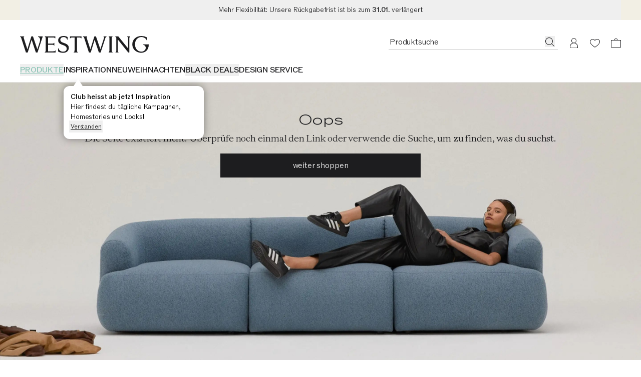

--- FILE ---
content_type: text/javascript
request_url: https://cdn.shopify.com/oxygen-v2/29148/15816/32621/2682256/assets/index-BdKMtEdK.js
body_size: 12
content:
import{r as p,j as e}from"./index-Bnvt2bAq.js";import{i as x}from"./constants-YbLpsmM9.js";import{g as f}from"./index-BnwuszXC.js";import{E as g}from"./index-B2cLB0ym.js";import{L as h}from"./LinkOrWrapper-t_1Pu9L6.js";import{t as o}from"./index-0XfrURBV.js";import{S as w}from"./index-D2qz2zt0.js";const z=({title:n,topline:l,children:s,showOnTablet:i,inProductGrid:a,link:t})=>e.jsx("div",{"data-testid":"ci-slider",className:o("col-span-2 block sm:col-span-3 sm:-mx-sidePaddingMobile lg:col-span-4 lg:-mx-sidePaddingDesktop",a&&x,!i&&"sm:hidden lg:block"),children:e.jsx(w,{title:n,topline:l,link:t,addon:"fullwidth",hideArrows:!1,titleLineClamp:1,children:s})}),E={vertical:{mobile:{width:225},desktop:{width:400}},horizontal:{mobile:{width:400},desktop:{width:712}}},u={vertical:"w-[225px] lg:w-[400px] h-[300px] lg:h-[534px]",horizontal:"w-[400px] lg:w-[712px] h-[300px] lg:h-[534px]"},I=p.forwardRef(function({link:l,title:s,image:i,imageFormat:a,onClick:t,loadingState:d,accessibilityTitle:m},c){const r=f(d,"zoom");return e.jsx("div",{ref:c,"data-testid":"ci-slider-element",children:e.jsx(h,{to:l,onClick:t,"aria-label":m,children:e.jsxs("div",{className:o("relative",r.wrapper),children:[e.jsx(g,{...i,imageData:{...i.imageData,alt:""},className:o("object-cover",u[a],r.element)}),e.jsx("div",{className:"absolute inset-0 size-full bg-gradient-to-t from-black/20"}),s?e.jsx("div",{className:"absolute inset-0 flex size-full items-end",children:e.jsx("div",{className:" mx-12 my-16 w-full lg:mx-20 lg:my-28",children:e.jsx("div",{className:"font-display-3 line-clamp-2 text-white",children:s})})}):null]})})})});export{z as C,I as a,E as i};
//# sourceMappingURL=index-BdKMtEdK.js.map


--- FILE ---
content_type: image/svg+xml
request_url: https://cdn.shopify.com/oxygen-v2/29148/15816/32621/2682256/assets/Switzerland-g3kYIrAK.svg
body_size: -777
content:
<svg xmlns="http://www.w3.org/2000/svg" width="20" height="20" fill="none">
  <circle cx="10" cy="10" r="10" fill="#B23"/>
  <path fill="#fff" d="M11 5v4h4v2h-4v4H9v-4H5V9h4V5h2Z"/>
  <circle cx="10" cy="10" r="9.8" stroke="#979797" stroke-width=".5"/>
</svg>

--- FILE ---
content_type: text/javascript
request_url: https://cdn.shopify.com/oxygen-v2/29148/15816/32621/2682256/assets/index-DZFU9QYf.js
body_size: 321
content:
import{r as l,j as a}from"./index-Bnvt2bAq.js";import{E as I}from"./index-B2cLB0ym.js";import{u as R}from"./index-D5585U0B.js";import{a as z}from"./index-0XfrURBV.js";const E="transition-[visibility] duration-500 ease-linear animate-[lookHotspotOut_0.5s_ease_1] ",M="[--hotspot-size:10px] lg:[--hotspot-size:16px] [--hotspot-size-offset:5px] lg:[--hotspot-size-offset:8px] size-[var(--hotspot-size)]",V="[@media(pointer:coarse)]:visible [@media(pointer:coarse)]:animate-[lookHotspotIn_0.5s_ease_1]",k="group-hover/lookCell:visible group-hover/lookCell:sm:animate-[lookHotspotIn_0.5s_ease_1]",D=({top:r,left:n,visibleMobile:d,desktopHoverOverride:h=!1})=>a.jsx("div",{className:z("invisible absolute rounded-full bg-white drop-shadow-[0_4px_4px_rgba(0,0,0,0.25)]",E,M,k,h?"visible animate-[lookHotspotIn_0.5s_ease_1]":k,d&&V),style:{left:`calc(${n}% - var(--hotspot-size-offset))`,top:`calc(${r}% - var(--hotspot-size-offset))`},"data-testid":"hotspot"}),W=({image:r,hotspots:n,isLoading:d=!1,forceHotspots:h=!1})=>{var v,b;const{ref:w,inView:y}=R({threshold:.5,rootMargin:"-20% 0% -40% 0%"}),m=l.useRef(null),[c,j]=l.useState(null),u=(b=(v=r.imageData.mobile)==null?void 0:v.file)==null?void 0:b.details.image;l.useEffect(()=>{if(!m.current)return;const e=new ResizeObserver(t=>{const s=t[0],{width:o,height:i}=s.contentRect;o>0&&i>0&&j({width:o,height:i})});return e.observe(m.current),()=>{e.disconnect()}},[]);const g=l.useMemo(()=>{if(!c||!u)return[];const{width:e,height:t}=u;let s,o,i;const p=c.width,f=c.height,C=e/t,H=p/f;return C>H?(s=f/t,o=(e*s-p)/2,i=0):(s=p/e,o=0,i=(t*s-f)/2),n.reduce((x,_)=>(x.push({left:(_.left/100*e*s-o)/p*100,top:(_.top/100*t*s-i)/f*100}),x),[])},[c,n,u]);return a.jsx("div",{className:"size-full overflow-hidden bg-ivory dark:bg-raven-75/10","data-testid":"looks-cell",ref:w,children:a.jsxs("div",{className:z("group/lookCell relative size-full scale-[1.02] opacity-100 duration-300",d&&"scale-100 opacity-80"),"data-testid":"looks-cell-wrapper",ref:m,children:[a.jsx(I,{...r,className:"size-full object-cover"}),g.length>=1&&g.map(e=>a.jsx(l.Fragment,{children:a.jsx(D,{...e,visibleMobile:y,desktopHoverOverride:h})},`${e.top}-${e.left}`))]})})};export{W as L};
//# sourceMappingURL=index-DZFU9QYf.js.map


--- FILE ---
content_type: image/svg+xml
request_url: https://cdn.shopify.com/oxygen-v2/29148/15816/32621/2682256/assets/Twint-DOAqIk7A.svg
body_size: -76
content:
<svg xmlns="http://www.w3.org/2000/svg" width="48" height="33" fill="none"><path fill="#2E3235" d="M.5 1.4h47v31H.5z"/><path stroke="#E9E9E9" d="M.5 1.4h47v31H.5z"/><path fill="#fff" d="m15.4 20-.3.4-5.1 3h-.6l-5.1-3a.6.6 0 0 1-.3-.5v-6l.3-.4 5.1-3h.6l5.1 3c.2 0 .3.3.3.5v6ZM44 14.3h-4.6v1H41v4.8h1.3v-4.7H44v-1.1Zm-21 0h-4.6v1h1.7v4.8h1.3v-4.7H23v-1.1Zm13.4-.2c-1.5 0-2.3 1-2.3 2.3v3.7h1.3v-3.7c0-.6.4-1 1-1s1 .4 1 1v3.7h1.3v-3.7c0-1.4-.9-2.3-2.3-2.3Zm-4.9.2v5.8h1.3v-5.8h-1.3Zm-4.4 2.3v.3l1.3 3.2h.5l1.7-5.8h-1.3l-.8 3v.4l-.1-.4-1-3h-.5l-1 3-.1.4v-.4l-.8-3h-1.3l1.6 5.8h.6L27 17v-.3Z"/><path fill="url(#a)" d="M12.4 17 11 19l-.7-1.1.8-1.2c.2-.2.5-.8.1-1.6-.3-.7-.9-1-1.5-1-.5 0-1.1.3-1.5 1-.3.8 0 1.4.1 1.6l.8 1.2.6.8 1 1.4s0 .2.3.2.4-.2.4-.2l2.1-3.1h-1.1Zm-2.7 0-.6-1c-.2-.3 0-.9.6-.9s.9.6.6 1l-.6.9Z"/><path fill="url(#b)" d="M8.4 18.9 7.1 17l-.6-.9c-.2-.4 0-1 .6-1h.2l.5-.8L7 14c-.5 0-1.2.3-1.5 1-.4.8 0 1.4.1 1.6L8 20l.4.2c.3 0 .4-.2.4-.2l.7-1-.6-1-.5.8Z"/><defs><radialGradient id="a" cx="0" cy="0" r="1" gradientTransform="matrix(45 0 0 15 13 11.6)" gradientUnits="userSpaceOnUse"><stop stop-color="#FC0"/><stop offset=".1" stop-color="#FFC800"/><stop offset=".2" stop-color="#FFBD00"/><stop offset=".3" stop-color="#FFAB00"/><stop offset=".3" stop-color="#FF9100"/><stop offset=".4" stop-color="#FF7000"/><stop offset=".5" stop-color="#FF4700"/><stop offset=".6" stop-color="#FF1800"/><stop offset=".6" stop-color="red"/><stop offset="1" stop-color="red"/></radialGradient><radialGradient id="b" cx="0" cy="0" r="1" gradientTransform="matrix(6 0 0 9 5.5 15)" gradientUnits="userSpaceOnUse"><stop stop-color="#00B4E6"/><stop offset=".2" stop-color="#00B0E3"/><stop offset=".4" stop-color="#01A5DB"/><stop offset=".6" stop-color="#0292CD"/><stop offset=".8" stop-color="#0377BA"/><stop offset=".9" stop-color="#0455A1"/><stop offset="1" stop-color="#054696"/></radialGradient></defs></svg>

--- FILE ---
content_type: application/javascript
request_url: https://cdn.eye-able.com/configs/www.westwing.ch.js
body_size: 6
content:
var eyeAble_pluginConfig = {"azureDemoMode":false,"blacklistFontsize":"header > div.flex.h-headerMobile.pl-20.pr-10.lg\\:h-headerDesktop.lg\\:pl-40.lg\\:pr-29.lg\\:pt-32","disableZoom":false,"fontsizeThreshold":3,"license":{"www.westwing.ch":"55e45e111b546096epqtofdki"},"mainIconAlt":2,"maxMagnification":8,"maxMobileMagnification":3,"precisePosition":true}

--- FILE ---
content_type: text/javascript
request_url: https://cdn.shopify.com/oxygen-v2/29148/15816/32621/2682256/assets/route-B4rYOyOw.js
body_size: 73714
content:
const __vite__mapDeps=(i,m=__vite__mapDeps,d=(m.f||(m.f=["assets/file-BLxBrQE6.js","assets/index-Bnvt2bAq.js","assets/patterns-DSvs-_Gx.js","assets/preload-helper-CjqXilEy.js","assets/vimeo-CFUX99r6.js"])))=>i.map(i=>d[i]);
import{j as y,r as F,a as nu,g as Bn,d as iu,R as Oe}from"./index-Bnvt2bAq.js";import{n as au}from"./index-CE9inYIj.js";import{H as pe,c as su,l as ou}from"./shouldRevalidate-Cf5Fv31R.js";import{C as pr,a as Qe,L as cu}from"./index-BStUHzdw.js";import{r as Rn}from"./index-Dk7NvBi5.js";import{u as Ys}from"./useRichTextOptions-Cbjk1qLk.js";import{t as X,u as uu,a as lu}from"./index-0XfrURBV.js";import{F as Zs}from"./index-BwZoU7vQ.js";import{a as Ve}from"./constants-D8ugfhkt.js";import{L as qn}from"./index-DZFU9QYf.js";import{f as fu,s as du,t as sr,a as eo,c as to,b as ro,d as Vt,e as gr,h as vr}from"./constants-YbLpsmM9.js";import{u as z}from"./useTranslation-CVwRSc-b.js";import{u as no}from"./useBannerTracking-DP3RO7oi.js";import{a as mu,S as hu,g as Ne,A as pu,b as gu,d as vu,e as yu,u as bu,f as Su,h as Ru,i as ju}from"./AlgoliaLastQuery-D9altj0k.js";import{T as io,L as xu}from"./TextContentWrapper-YrY-9OOS.js";import{u as yr,b as wu}from"./loading-BpINWAt7.js";import{b as Pu,u as ne,F as Ou}from"./components-QSHY2uIe.js";import{u as He}from"./tracking-C5NXqkkT.js";import{u as _u}from"./useExecuteOnce-CtzH5Njt.js";import{C as ao,u as Fu}from"./useAccordionGroup-_JYA20Di.js";import{E as Qn}from"./index-D0d8vF22.js";import{b as so}from"./index-ojrltt7m.js";import{E as hi,u as Iu}from"./index-DD169Ypm.js";import{u as et}from"./useLogger-B3l_nBCq.js";import{_ as oo}from"./preload-helper-CjqXilEy.js";import{g as co,i as or,I as uo,h as lo,j as Eu,k as fo,R as mo,l as ho,m as Cu,T as Tu,u as $u,f as Au,e as Nu,n as Hu,s as jn,d as Lu,c as Du,o as ku,p as Mu}from"./record-BEkTlQs3.js";import{a as br}from"./index-CuIZQHJP.js";import{O as Wu,u as Uu}from"./useOverlay-BTbDoJwf.js";import{p as $e}from"./analytics-utils-BvUI0W6t.js";import{f as Bu,e as pi,a as Vn,u as po,C as qu}from"./url-B2-CTtZU.js";import{o as Ae,s as ve,D as Qu,r as xn,dU as Vu,a as zu}from"./schemas-BKaKEWP1.js";import{P as Ku}from"./ProductGrid-CIVAxwfx.js";import{L as go}from"./Link-C1qUcIZQ.js";import{g as zn}from"./index-BnwuszXC.js";import{L as vo}from"./LinkOrWrapper-t_1Pu9L6.js";import{L as Kn}from"./index-y70Xjv7t.js";import{P as gi,a as Gu}from"./richTextToReactNode-BqGfBlLg.js";import{S as Ju}from"./SwipeBannerSmall-Xr-SASgy.js";import{i as Xu}from"./isProductVariantActive-Cj6IKDee.js";import{a as ut,s as fe,r as yo}from"./sanitizeNullValue-X_vcc36n.js";import{n as Yu,Z as Zu}from"./coerce-nyfu1ZEu.js";import{O as el,S as tl}from"./FootNote-QD1L0-Li.js";import{C as rl}from"./index-BTSXPR_Q.js";import{A as nl}from"./index-CLz2ckzL.js";import{n as bo}from"./noop-BjFrJKj1.js";import{d as Sr,S as il}from"./index-D2qz2zt0.js";import{u as al,F as sl}from"./index-CjwSwjD7.js";import{s as vi}from"./safeLocalStorage-CwmbKt3o.js";import{I as ol,W as cl,u as So}from"./WishlistButton-BwSw_WIB.js";import{c as Gn}from"./createSvgComponent-DS_4l0_K.js";import{d as Ro}from"./variants-CAKdwKpY.js";import{A as jo}from"./index-DVs7YtS_.js";import{A as ul}from"./index-BJxplvUL.js";import{C as ll}from"./index-CTu2PM_M.js";import{C as fl}from"./index-SaU6JSYR.js";import{T as dl}from"./index-D2A7nX7Y.js";import{u as xo}from"./useInViewWithCallback-WdPIJbgt.js";import{u as Ee}from"./useRootLoaderData-DEaAZdbI.js";import{B as ml}from"./index-_5aNiDNK.js";import{D as hl}from"./index-BJDVthxo.js";import{g as pl,l as gl}from"./locale-Awt3kjj7.js";import{C as vl}from"./CategoryNavSlider-Bat_QlmH.js";import{C as yl,B as bl}from"./BackToTop-B4rViF6u.js";import{u as Sl}from"./useActiveSliderItemScroll-Cu1reO2g.js";import{g as Rl,j as jl,d as xl}from"./mapToProductCell-Bn_KdvVg.js";import{P as wl}from"./index-CrbIhJB4.js";import{c as Pl}from"./colorBubbles-B9wKuBnb.js";import{h as dt}from"./hydrogenImageTransformationHelpers-wBJ8ThUl.js";import{u as wo}from"./useProductTracking-Ddv5D9w1.js";import{H as yi}from"./HtmlRenderer-BG2Wj_77.js";import{u as Ol}from"./useCreateUrl-CJOJ7WaL.js";import{u as _l,g as Fl}from"./useNavigationAbTestTracking-D_qO5avO.js";import{C as Il}from"./CountdownTimer-DqTQdpWm.js";import{E as El}from"./index-B2cLB0ym.js";import{C as QR}from"./CommonErrorBoundary-DJFufafW.js";import"./isPathnameRoute-BTKaw0tW.js";import"./LinkOrButton-aTfgFeee.js";import"./index-D5585U0B.js";import"./context-CyRWe0CO.js";import"./ShoppableOverlay-DjGEEs-X.js";import"./OverlayDialog-5_8HW3Kl.js";import"./portal-DUxjHEax.js";import"./createSplitCellProps-Ck7wSNEM.js";import"./ExternalPrice-c-uJox0m.js";import"./ExternalMoney-NHrzBjrM.js";import"./PriceFormatter-CnFLZFSw.js";import"./getProductCategoryFromTags-BgnbrSpi.js";import"./getRouteId-DIDD-w3z.js";import"./useSliderTracking-DEZUks6d.js";import"./cookie-DzUkZtOu.js";import"./useAppBridge-CmPXQqnS.js";import"./useDeviceConfig-CMPhsIsR.js";import"./index-BdKMtEdK.js";import"./index-BdRuzZEY.js";import"./useImageError-DjSy1ncU.js";import"./PlaybackRulesContext-CPhnxsdl.js";import"./floating-ui.react-dom-BCk5jtiM.js";import"./vimeoVideo.schema-CkdRNq1E.js";import"./isSameOrigin-F3zb3hSV.js";import"./index-BhB2JqGJ.js";import"./ArrowIcon-C-ynkkW7.js";import"./index-BLqHTnJh.js";import"./index-C0W0vqdl.js";import"./AccordionIcon-Di9PCVTt.js";import"./ImgComponent-zrveidw9.js";import"./getTargetBlankAriaLabel-BjSl_S_f.js";import"./toast-CrjrXys9.js";import"./index-Ds6bOxY6.js";import"./index-ClhAQic7.js";const Cl=e=>y.jsxs("svg",{xmlns:"http://www.w3.org/2000/svg",width:20,height:20,fill:"none",viewBox:"0 0 20 20",...e,children:[y.jsx("g",{clipPath:"url(#a)",children:y.jsx("path",{fill:"currentColor",fillRule:"evenodd",d:"M2.95 2.2c-.12.12-.19.32-.15.44L3.85 6.8l.97 3.91-1.03 4.11c-.56 2.26-1 4.19-.96 4.29s.17.21.28.26c.12.04 3.82-1.74 8.55-4.12C19.35 11.38 20 11.02 20 10.7s-.64-.66-8.04-4.4a495 495 0 0 0-8.42-4.18c-.3-.1-.43-.08-.6.08Zm8.32 4.86c3.92 1.97 7.14 3.6 7.14 3.64 0 .07-14.2 7.21-14.33 7.21-.03 0 .32-1.5.78-3.33l.83-3.32h2.83c2.93 0 3.37-.07 3.37-.56 0-.48-.44-.55-3.37-.55H5.7l-.83-3.33C4.4 5 4.05 3.5 4.08 3.5c.02 0 3.26 1.6 7.19 3.56",clipRule:"evenodd"})}),y.jsx("defs",{children:y.jsx("clipPath",{id:"a",children:y.jsx("path",{fill:"currentColor",d:"M0 .7h20v20H0z"})})})]}),Tl=Gn(Cl),$l=e=>y.jsx("svg",{xmlns:"http://www.w3.org/2000/svg",width:20,height:20,fill:"none",viewBox:"0 0 20 20",...e,children:y.jsx("path",{fill:"currentColor",fillRule:"evenodd",d:"M7.167 9.444a2.779 2.779 0 0 0-5.445 0H0v1.111h1.722a2.779 2.779 0 0 0 5.445 0H20v-1.11H7.167Zm-2.723-1.11a1.667 1.667 0 1 1 0 3.333 1.667 1.667 0 0 1 0-3.334Zm13.834 8.333a2.779 2.779 0 0 0-5.445 0H0v1.11h12.833a2.779 2.779 0 0 0 5.445 0H20v-1.11zm-2.722-1.111a1.667 1.667 0 1 1 0 3.333 1.667 1.667 0 0 1 0-3.333M12.722 2.222a2.779 2.779 0 0 0-5.444 0H0v1.111h7.278a2.779 2.779 0 0 0 5.444 0H20v-1.11zm-1.055.556a1.667 1.667 0 1 0-3.334 0 1.667 1.667 0 0 0 3.334 0",clipRule:"evenodd"})}),Al=e=>y.jsxs("svg",{xmlns:"http://www.w3.org/2000/svg",width:25,height:26,fill:"none",viewBox:"0 0 25 26",...e,children:[y.jsx("path",{fill:"#1D1D1F",fillRule:"evenodd",d:"M7.167 15.444a2.779 2.779 0 0 0-5.445 0H0v1.111h1.722a2.779 2.779 0 0 0 5.445 0H20v-1.11zm-2.723-1.11a1.667 1.667 0 1 1 0 3.333 1.667 1.667 0 0 1 0-3.334M18.278 22.667a2.779 2.779 0 0 0-5.445 0H0v1.11h12.833a2.779 2.779 0 0 0 5.445 0H20v-1.11zm-2.722-1.111a1.667 1.667 0 1 1 0 3.333 1.667 1.667 0 0 1 0-3.333M12.722 8.222H0v1.111h20v-1.11zM11.67 9.333H8.341h3.3280000000000003",clipRule:"evenodd"}),y.jsx("path",{fill:"#1D1D1F",stroke:"#fff",strokeLinejoin:"round",d:"m24.158 8.813-.005.095a.943.943 0 0 1-.938.846c-1.337 0-2.608.24-3.577.995-.939.731-1.76 2.077-1.935 4.65a.942.942 0 0 1-1.877.014l-.004-.09v-.04l.01-.23c.032-2.262-1.81-5.012-5.65-5.303a.94.94 0 0 1-.87-.902l.001-.096a.943.943 0 0 1 .986-.882c.95.046 2.356-.274 3.507-1.148 1.11-.844 2.015-2.222 2.015-4.407 0-.487.37-.888.845-.937l.096-.005.168.015c.38.068.678.364.755.739l.008.048.009.089.003.03.016.386c.074.913.42 2.128 1.168 3.146.828 1.125 2.166 2.044 4.326 2.044.52 0 .942.421.943.942Z"}),y.jsx("path",{fill:"#1D1D1F",stroke:"#fff",strokeLinejoin:"round",d:"m15.666 15.852-.015.14a.695.695 0 0 1-.68.555c-.562 0-1.049.102-1.404.378-.333.26-.672.768-.745 1.846l-.024.139a.695.695 0 0 1-1.361-.14l-.002-.04v-.04l.005-.094h-.001c.011-.79-.597-1.8-1.95-2.02l-.28-.032a.696.696 0 0 1-.635-.597l-.005-.14a.696.696 0 0 1 .727-.65c.357.017.91-.106 1.362-.45.421-.32.776-.845.776-1.717 0-.384.312-.694.694-.694h.001c.337 0 .616.24.68.555l.008.048.004.04.002.03.008.16c.029.36.166.843.46 1.242.315.428.823.786 1.68.786.384 0 .694.31.694.694z"})]}),Nl=Gn($l),Hl=Gn(Al);function Po({notification:e,variant:t="default",...r}){return y.jsxs("div",{className:"relative inline-block",children:[t==="default"?y.jsx(Nl,{...r}):y.jsx("div",{className:"relative size-20 overflow-visible",children:y.jsx(Hl,{size:26,className:"absolute bottom-0",...r})}),e&&(e==null?void 0:e.quantity)>0&&y.jsx(ol,{...e})]})}const mt=({children:e,withoutCross:t=!1})=>y.jsxs("div",{className:"font-paragraph-1-bold flex items-center justify-center gap-12 rounded-4 bg-ivory px-12 py-4 hover:cursor-pointer hover:text-raven-75 focus:text-raven-75","data-testid":"chip",children:[!t&&y.jsx(ll,{useCurrentColor:!0,"data-testid":"chip-close-icon"}),y.jsx("span",{children:e})]}),Ll=({images:e,video:t})=>{const r={...e,className:"size-full object-cover",pictureClassName:"size-full",imageData:{...e==null?void 0:e.imageData,loading:"eager",fetchPriority:"high"}},n={...t,container:{mobile:{type:"percentage",size:100},desktop:{type:"percentage",size:100}}};return y.jsx("div",{className:"relative h-240 lg:mb-20 lg:h-[380px]","data-testid":"plp-hero-banner",children:y.jsx("div",{className:"absolute inset-0 size-full","data-testid":"plp-hero-banner-media",children:y.jsx(Qn,{image:r,video:n})})})},Dl="grid grid-rows-subgrid col-span-2 row-span-4 gap-0",kl=F.forwardRef(function({images:t,url:r,title:n,titleStyle:i,subtitle:a,subtitleStyle:s,ctaText:o,textColor:c,backgroundColor:m,tint:d,xAlignment:g,yAlignment:f,onClick:u,video:l,showOnTablet:p,inProductGrid:R,loadingState:h,accessibilityTitle:v},b){const j=r?zn(h,"zoom"):{wrapper:"",element:""},x=t?{...t,imageData:{...t.imageData,alt:""},className:X("absolute inset-0 size-full object-cover",j.element),pictureClassName:"size-full"}:void 0,w={...l,container:{mobile:{type:"percentage",size:100},desktop:{type:"percentage",size:50}},className:j.element};return y.jsxs(vo,{to:r,onClick:u,className:X(Dl,R&&Vt,!p&&"sm:hidden lg:grid"),"aria-label":v,children:[y.jsxs("div",{className:"row-span-3 lg:relative",children:[y.jsx(Ml,{}),y.jsxs("div",{ref:b,className:"aspect-ci-mobile-banner row-span-4 lg:aspect-none lg:absolute lg:inset-0","data-testid":"four-cell-banner",style:m?{backgroundColor:m}:void 0,children:[(t||l)&&y.jsx("div",{className:X("lg:relative lg:size-full",j.wrapper),"data-testid":"four-cell-banner-media",children:y.jsx(Qn,{image:x,video:w})}),y.jsx("div",{className:"lg:absolute lg:inset-0 lg:size-full",children:y.jsx("div",{className:X("flex size-full",to[c||"raven"],sr[g||"left"],ro[f||"bottom"]),"data-testid":"four-cell-banner-copy",children:y.jsxs("div",{"data-testid":"four-cell-banner-copy-container",className:X("relative flex w-full flex-col gap-8 px-16 py-28 lg:gap-12 lg:px-20 lg:py-40",sr[g||"left"],d&&eo[f||"bottom"]),children:[n&&y.jsx("div",{"data-testid":"four-cell-banner-title",className:fu[i||"headline"],children:n}),a&&y.jsx("div",{"data-testid":"four-cell-banner-subtitle",className:du[s||"headline"],children:a}),o&&y.jsx("div",{children:y.jsx(Kn,{"data-testid":"four-cell-banner-cta",children:o})})]})})})]})]}),y.jsx("div",{className:"row-span-1 hidden lg:flex"})]})}),Ml=()=>y.jsxs(y.Fragment,{children:[y.jsx(gi,{}),y.jsx(Gu,{}),y.jsx(gi,{})]}),Wl=F.lazy(()=>oo(()=>import("./file-BLxBrQE6.js").then(e=>e.f),__vite__mapDeps([0,1,2,3]))),Ul=F.lazy(()=>oo(()=>import("./vimeo-CFUX99r6.js").then(e=>e.v),__vite__mapDeps([4,1,2,3]))),Bl=F.forwardRef(({url:e,...t},r)=>{const i=e.includes("vimeo.com")?Ul:Wl;return y.jsx(F.Suspense,{fallback:null,children:y.jsx(i,{url:e,ref:r,...t})})}),ql=e=>y.jsx("svg",{xmlns:"http://www.w3.org/2000/svg",width:14,height:15,fill:"none",viewBox:"0 0 14 15",...e,children:y.jsx("path",{fill:"#fff",d:"M12.11 5.863c1.255.69 1.255 2.493 0 3.184l-9.414 5.189c-1.212.667-2.695-.21-2.695-1.593V2.267C0 .883 1.484.007 2.696.674z"})}),Ql=({snippet:e,fullVideoSource:t,fullVideoLength:r,variant:n,onError:i,onClick:a})=>{const s=F.useRef(null),o=F.useRef(null),[c,m]=F.useState(!1),[d,g]=F.useState(!1),[f,u]=F.useState(!1),[l,p]=F.useState(!1),R=et();F.useEffect(()=>{typeof document<"u"&&p(!0)},[]);const h=F.useCallback(()=>{var x;const j=(x=s.current)==null?void 0:x.getInternalPlayer();return j instanceof HTMLVideoElement?j:j==null?void 0:j.element},[]),v=F.useCallback(()=>{g(!1),window.scrollTo({top:0,behavior:"smooth"})},[]);F.useEffect(()=>{const j=new ResizeObserver(x=>{const w=x[0],{width:P}=w.contentRect,S=P<parseInt(so.lg);m(S)});return j.observe(document.documentElement),()=>{j.disconnect()}},[]),F.useEffect(()=>{var j,x;if(!d)try{(x=(j=s.current)==null?void 0:j.getInternalPlayer())==null||x.pause()}catch(w){R.error("Error pausing video",{error:w})}},[R,d]),F.useEffect(()=>{!f&&c&&v()},[v,f,c]),F.useEffect(()=>{const j=()=>{var P;u(document.fullscreenElement&&document.fullscreenElement!==null||((P=h())==null?void 0:P.webkitDisplayingFullscreen)===!0)},x=h(),w=["fullscreenchange","webkitendfullscreen","webkitbeginfullscreen"];return w.forEach(P=>{document.addEventListener(P,j),x==null||x.addEventListener(P,j)}),()=>{w.forEach(P=>{document.removeEventListener(P,j),x==null||x.removeEventListener(P,j)})}},[v,h,c]);const b=F.useCallback(()=>{var w,P;if((P=(w=s.current)==null?void 0:w.getInternalPlayer())==null||P.play(),a&&a(),!c){g(!0);return}const j=h();(()=>{try{if(j!=null&&j.requestFullscreen)return(j==null?void 0:j.requestFullscreen())||Promise.resolve();if(j!=null&&j.webkitEnterFullscreen)return(j==null?void 0:j.webkitEnterFullscreen())||Promise.resolve()}catch(S){return Promise.reject(S)}return Promise.resolve()})().catch(()=>i("Unable to enter full screen")).then(()=>g(!0))},[c,i,h,a]);return F.useEffect(()=>{if(d){const j=h();j==null||j.focus()}},[d,h]),e?t?y.jsxs("div",{className:X("size-full",n==="shop"&&"h-[377px] sm:h-[838px] lg:h-[648px]",d&&"lg:h-full"),"data-testid":"inspiration-hero-video",children:[y.jsxs("button",{className:X("relative block cursor-pointer",d?"size-0":"size-full"),onClick:b,"data-testid":"inspiration-hero-video-snippet-container",tabIndex:d?-1:0,children:[y.jsxs("div",{className:X("font-paragraph-1-bold absolute bottom-10 right-10 flex items-center gap-x-10 text-white",d&&"hidden"),"data-testid":"inspiration-hero-video-duration",children:[r,y.jsx(ql,{})]}),y.jsx(hi,{...e})]}),y.jsx("div",{"data-testid":"inspiration-hero-full-length-video",className:X("relative overflow-hidden",d?"aspect-h-9 aspect-w-16 size-full":"h-0 w-full"),ref:o,children:l?y.jsx(Bl,{url:t,className:"size-full",playing:d,controls:d,ref:s,muted:!1,config:{file:{attributes:{preload:"metadata",controlsList:"nodownload",fetchpriority:"low"},forceSafariHLS:!1}},width:"",height:"","data-testid":"hero-video-long"}):null})]}):y.jsx(hi,{...e}):null},Vl="row-span-2 grid grid-rows-subgrid gap-0",zl={display:"font-display-4",headline:"font-headline-4"},Kl=F.forwardRef(function({accessibilityTitle:t,images:r,url:n,title:i,titleStyle:a,subtitle:s,ctaText:o,textColor:c,backgroundColor:m,tint:d,xAlignment:g,yAlignment:f,onClick:u,video:l,inProductGrid:p,loadingState:R,showOnTablet:h=!1},v){const b=zn(R,"zoom"),j=r?{...r,imageData:{...r.imageData,alt:""},className:X("size-full object-cover",b.element),pictureClassName:"size-full"}:void 0,x=l?{...l,container:{mobile:{type:"percentage",size:100},desktop:{type:"percentage",size:100}},className:X(b.element,l==null?void 0:l.className),loop:!0,muted:!0}:void 0;return y.jsx(vo,{to:n,onClick:u,className:X(Vl,p&&Vt,!h&&"sm:hidden lg:grid"),"aria-label":t,children:y.jsxs("div",{ref:v,"data-testid":"one-cell-banner",className:"aspect-vertical",style:m?{backgroundColor:m}:void 0,children:[(r||l)&&y.jsx("div",{className:X("size-full",b.wrapper),"data-testid":"one-cell-banner-media",children:y.jsx(Qn,{image:j,video:x})}),y.jsx("div",{className:"pointer-events-none absolute inset-0 size-full",children:y.jsx("div",{className:X("flex size-full",to[c||"raven"],sr[g||"left"],ro[f||"bottom"]),"data-testid":"one-cell-banner-copy",children:y.jsxs("div",{"data-testid":"one-cell-banner-copy-container",className:X("relative flex max-h-full w-full flex-col gap-8 overflow-hidden px-16 py-28 lg:gap-12 lg:p-24",sr[g||"left"],d&&eo[f||"bottom"]),children:[i&&y.jsx("div",{"data-testid":"one-cell-banner-title",className:X(zl[a||"display"],s?"line-clamp-2":"line-clamp-5"),children:i}),s&&y.jsx("div",{"data-testid":"one-cell-banner-subtitle",className:X("font-paragraph-2 lg:font-paragraph-1",i?"line-clamp-6":"line-clamp-[8]"),children:s}),o&&y.jsx("div",{children:y.jsx(Kn,{"data-testid":"one-cell-banner-cta",children:o})})]})})})]})})}),Oo=F.forwardRef(function(t,r){const{t:n}=z();return y.jsx("div",{ref:r,className:X(vr,t.inProductGrid&&Vt,!t.showOnTablet&&gr),"data-testid":"content-infusion-indented-banner-shoppable",children:y.jsx("div",{className:"flex w-full justify-center",children:y.jsx("div",{className:"w-3/5",children:y.jsx("button",{className:"w-full",onClick:()=>{var i;return(i=t.onItemClick)==null?void 0:i.call(t,t.id)},"aria-label":n(Ve.openShoppableOverlay),children:y.jsx("div",{className:"aspect-h-4 aspect-w-3 w-full",children:y.jsx(qn,{...t})})})})})})}),_o=F.forwardRef(function(t,r){const{t:n}=z();return y.jsx("div",{ref:r,className:X(vr,t.inProductGrid&&Vt,!t.showOnTablet&&gr),"data-testid":"content-infusion-shoppable-landscape-banner",children:y.jsx("button",{className:"w-full",onClick:()=>{var i;return(i=t.onItemClick)==null?void 0:i.call(t,t.id)},"aria-label":n(Ve.openShoppableOverlay),children:y.jsx("div",{className:"aspect-h-9 aspect-w-16 w-full",children:y.jsx(qn,{...t})})})})}),Fo=F.forwardRef(function({items:t,onItemClick:r,inProductGrid:n,showOnTablet:i},a){const{t:s}=z();return y.jsx("div",{ref:a,className:X(vr,n&&Vt,!i&&gr),"data-testid":"content-infusion-stacked-banner",children:y.jsx("div",{className:"grid w-full grid-cols-1 gap-0 sm:grid-cols-2 sm:gap-6 lg:grid-cols-2 lg:gap-10",children:t.slice(0,2).map(o=>y.jsx("button",{className:"w-full",onClick:()=>r==null?void 0:r(o.id),"aria-label":s(Ve.openShoppableOverlay),children:y.jsx(qn,{image:o.image,hotspots:o.hotspots,isLoading:o.isLoading,forceHotspots:o.forceHotspots})},o.id))})})}),Gl=({min:e,max:t,values:r,step:n,onChange:i=bo,testId:a})=>{const{t:s}=z();return y.jsx("div",{"data-testid":a,children:y.jsx(Iu,{min:e,max:t,className:"-m-4 h-24",renderThumb:o=>F.createElement("div",{...o,key:o.key,className:"flex size-24 items-center justify-center"},y.jsx("div",{className:"size-16 rounded-full border border-raven-100 bg-white ring-4 ring-white focus:border focus:border-raven-100 active:bg-raven-100"})),renderTrack:(o,{index:c})=>F.createElement("div",{...o,key:o.key,className:X("absolute top-1/2 h-1",c===1?bi.selected:bi.unselected)}),step:n,value:[r.min,r.max],ariaLabel:[s(Ve.priceMinValue),s(Ve.priceMaxValue)],onChange:([o,c])=>i({min:o,max:c}),pearling:!0})})},bi={unselected:"bg-raven-10",selected:"bg-raven-100"},Si=e=>typeof e<"u"&&!isNaN(e),Jl=({min:e,max:t,values:r,step:n,onChange:i=bo})=>{const{t:a}=z(),[s,o]=F.useState(r.min),[c,m]=F.useState(r.max),d=F.useCallback(p=>Math.min(t,Math.max(e,p)),[t,e]),g=F.useMemo(()=>Sr(p=>{i(p)},300),[i]),f=F.useCallback(p=>{let R=!1;Si(p.min)&&p.min!==s&&(R=!0,o(Math.min(c,d(p.min)))),Si(p.max)&&p.max!==c&&(R=!0,m(Math.max(s,d(p.max)))),R&&g({min:p.min??s,max:p.max??c})},[d,c,s,g]),u=F.useCallback(p=>{var h,v;p.preventDefault();const R=(h=p.currentTarget.querySelector("input"))==null?void 0:h.value;if(R&&!isNaN(+R)){const b=(v=p.currentTarget.querySelector("input"))==null?void 0:v.name;if(b==="range-input-min"){f({min:+R});return}if(b==="range-input-max"){f({max:+R});return}}},[f]);F.useEffect(()=>{o(r.min),m(r.max)},[r.max,r.min]);const l="flex flex-col h-48 justify-center";return y.jsxs("div",{children:[y.jsx("div",{className:l,children:y.jsx(Gl,{min:e,max:t,step:n,values:{min:s,max:c},onChange:f})}),y.jsx("div",{className:l,children:y.jsxs("div",{className:"flex h-48 items-center justify-between",children:[y.jsxs("form",{onSubmit:u,children:[y.jsx(Ri,{min:e,max:t,step:n,name:"range-input-min","data-testid":"range-input-min",value:s.toString(),onBlur:p=>f({min:+p.target.value}),"aria-label":a("alt_price_min_value")}),y.jsx("button",{className:"hidden","aria-hidden":"true"})]}),y.jsxs("form",{onSubmit:u,children:[y.jsx(Ri,{min:e,max:t,step:n,name:"range-input-max","data-testid":"range-input-max",value:c.toString(),onBlur:p=>f({max:+p.target.value}),"aria-label":a("alt_price_max_value")}),y.jsx("button",{className:"hidden","aria-hidden":"true"})]})]})})]})};function Ri({value:e,...t}){const[r,n]=F.useState(e);return F.useEffect(()=>{n(e)},[e]),y.jsx("input",{...t,type:"number",value:r,onChange:i=>n(i.target.value),className:"font-paragraph-1 w-60 rounded-4 border border-raven-25 p-3 text-center outline-none [appearance:textfield] focus:border-raven-75 [&::-webkit-inner-spin-button]:appearance-none [&::-webkit-outer-spin-button]:appearance-none"})}const Xl=F.forwardRef(({title:e,link:t,children:r},n)=>y.jsx("div",{ref:n,"data-testid":"campaign-slider",className:"col-span-2 pb-40 sm:col-span-3 sm:-mx-sidePaddingMobile lg:col-span-4 lg:-mx-sidePaddingDesktop",children:y.jsx(il,{link:t,title:e,addon:"fullwidth",hideArrows:!1,titleLineClamp:1,scrollableContainerClasses:"-mb-2 pb-2",children:r})})),Yl=F.forwardRef(function({link:t,image:r,imageFormat:n,title:i,subline:a,nowTimestamp:s,endTimestamp:o,onClick:c},m){const{Link:d}=uu();return y.jsx("div",{ref:m,"data-testid":"campaign-slider-element",children:y.jsx(d,{to:t,onClick:c,"data-testid":"campaign-slider-element-link",children:y.jsxs("div",{"data-testid":"campaign-slider-element-width",className:wn[n],children:[y.jsx(El,{...r,className:X("object-cover",Zl[n])}),y.jsxs("div",{className:"flex flex-col gap-4 pt-8",children:[y.jsx("div",{className:"font-subtitle-2 line-clamp-2","data-testid":"campaign-slider-element-title",children:i}),y.jsx("div",{className:"font-paragraph-2 line-clamp-1",children:y.jsx(Il,{nowTimestamp:s,endTimestamp:o,prefixPoKey:"cop_timer_end",style:"campaign",shouldHighlight:!0})}),a?y.jsx("div",{className:"font-paragraph-2 text-critical-100","data-testid":"campaign-slider-element-subline",children:a}):null]})]})})})}),wn={vertical:"w-[225px] lg:w-[400px]",horizontal:"w-[400px] lg:w-[712px]"},Zl={vertical:`${wn.vertical} h-[300px] lg:h-[534px]`,horizontal:`${wn.horizontal} h-[300px] lg:h-[534px]`},ef=({onChange:e,initialState:t,disabled:r,ariaLabel:n})=>{const i=t==="active";return y.jsx("button",{"data-testid":"toggle-switch",type:"button",disabled:r,className:X("flex h-28 w-48 cursor-pointer items-center rounded-28 bg-raven-50 p-2 hover:bg-raven-75 disabled:opacity-25",i&&"bg-turquoise-medium hover:bg-turquoise-dark"),onClick:()=>{e(i?"inactive":"active")},"aria-label":n,children:y.jsx("div",{className:X("size-24 rounded-full bg-white",i&&"translate-x-20")})})},tf=["delivery_times","display_brand"],ji=e=>e.endsWith("_t")?e.slice(0,-2):e.slice(-5,-2)==="_t."?e.slice(0,-5):e,Io=e=>{const t=e.split(".");if(t.length>1){const r=t.find(n=>n.includes("filter")||tf.includes(n));if(r)return`plp.${ji(r)}`}return`plp.${ji(e)}`};var Fr={exports:{}},Ir={};/**
 * @license React
 * use-sync-external-store-shim.production.js
 *
 * Copyright (c) Meta Platforms, Inc. and affiliates.
 *
 * This source code is licensed under the MIT license found in the
 * LICENSE file in the root directory of this source tree.
 */var xi;function rf(){if(xi)return Ir;xi=1;var e=nu();function t(g,f){return g===f&&(g!==0||1/g===1/f)||g!==g&&f!==f}var r=typeof Object.is=="function"?Object.is:t,n=e.useState,i=e.useEffect,a=e.useLayoutEffect,s=e.useDebugValue;function o(g,f){var u=f(),l=n({inst:{value:u,getSnapshot:f}}),p=l[0].inst,R=l[1];return a(function(){p.value=u,p.getSnapshot=f,c(p)&&R({inst:p})},[g,u,f]),i(function(){return c(p)&&R({inst:p}),g(function(){c(p)&&R({inst:p})})},[g]),s(u),u}function c(g){var f=g.getSnapshot;g=g.value;try{var u=f();return!r(g,u)}catch{return!0}}function m(g,f){return f()}var d=typeof window>"u"||typeof window.document>"u"||typeof window.document.createElement>"u"?m:o;return Ir.useSyncExternalStore=e.useSyncExternalStore!==void 0?e.useSyncExternalStore:d,Ir}var wi;function nf(){return wi||(wi=1,Fr.exports=rf()),Fr.exports}var af=nf();const sf=({topline:e,headline:t,subtitle:r,text:n})=>{const{heroHeadlineOptions:i,heroTextOptions:a}=Ys();return y.jsx("div",{className:"flex w-full justify-center ",children:y.jsxs("div",{className:"flex flex-col gap-16 px-20 text-center sm:px-40 lg:w-[78%] lg:flex-row lg:gap-32 lg:px-20 lg:text-left",children:[y.jsxs("div",{className:"flex w-full flex-col gap-8 lg:w-1/2",children:[e&&y.jsx("div",{"data-testid":"homestory-hero-topline",className:"font-topline-1 hidden lg:block",children:e}),y.jsxs("div",{className:"font-headline-0","data-testid":"homestory-hero-headline",children:[" ",Rn.documentToReactComponents(t,i)]}),r&&y.jsx("div",{"data-testid":"homestory-hero-subtitle",className:"font-topline-1 hidden lg:block",children:r})]}),y.jsx("div",{"data-testid":"homestory-hero-text",className:"font-subtitle-2 line-clamp-3 flex w-full items-center font-light lg:w-1/2",children:Rn.documentToReactComponents(n,a)})]})})};function Pi(e){return e.type==="contentInfusionsStackedBanner"}const Oi=(e,t)=>({id:e.id,title:"",image:e.image,hotspots:e.hotspots,products:[],orientation:t}),Xt={contentInfusionsStackedBanner:"Stacked",contentInfusionsIndentedBannerShoppable:"Indented Shoppable",contentInfusionsLandscapeBannerShoppable:"Landscape Shoppable"},qe=({bannerComponent:e,bannerProps:t,orientation:r,clickSource:n})=>{const{onItemClick:i,overlayData:a,closeOverlay:s,isOverlayOpen:o,onOverlayOpen:c,isLoading:m}=mu({clickTrackingSource:n||"",contentfulType:"homestories"}),{ref:d,trackBannerClick:g}=no({impressionParams:t.type==="contentInfusionsStackedBanner"?t.items.map(l=>({label:l.trackingLabel||"",eventName:Xt[t.type]})):[{label:t.trackingLabel||"",eventName:Xt[t.type]}]}),f=F.useCallback(l=>{if(Pi(t)){const p=t.items.find(R=>R.id===l);if(!p)return;i({...Oi(p,r)},()=>g({label:p.trackingLabel||"",eventName:Xt[t.type]}));return}i({...Oi(t,r)},()=>g({label:t.trackingLabel||"",eventName:Xt[t.type]}))},[t,i,r,g]),u=F.useMemo(()=>{const l=Pi(t)?{ref:d,...t,onItemClick:p=>f(p),items:t.items.map(p=>({...p,isLoading:(a==null?void 0:a.id)==p.id&&m}))}:{ref:d,...t,onItemClick:p=>f(p),isLoading:t.id===(a==null?void 0:a.id)&&m};return y.jsx(e,{...l})},[t,d,a==null?void 0:a.id,m,e,f]);return y.jsxs(y.Fragment,{children:[u,a&&y.jsx(hu,{overlayData:a,overlayState:{isOverlayOpen:o,closeOverlay:s},onOverlayOpen:c})]})};function of(e){const t=String(Math.floor(e/60)).padStart(2,"0"),r=String(e%60).padStart(2,"0");return`${t}:${r}`}function Eo(e){return e.charAt(0).toUpperCase()+e.slice(1)}const Co=()=>{const{trackFeatureInteracted:e,trackPageView:t}=He();return{trackToggle:a=>e({interaction_type:"Click",feature_category:"Toggle",feature_name:"Homestory",feature_label:Eo(a===pe.SHOP?pe.EXPLORE:pe.SHOP)}),trackSeeAllProducts:()=>e({interaction_type:"Click",feature_category:"Button",feature_name:"See all products",feature_label:""}),trackHomestoryPageView:t,trackVideoClick:()=>e({interaction_type:"Click",feature_category:"Banner",feature_name:"Homestory video",feature_label:""})}},To=()=>{const[,e]=Pu();return{toggle:F.useCallback((r,n={preventScrollReset:!0})=>{e(i=>(i.set("view",r===pe.EXPLORE?pe.SHOP:pe.EXPLORE),i),{preventScrollReset:n.preventScrollReset})},[e])}},_i={explore:{hero:"mb-32 lg:mb-40",toggle:"mb-16 lg:mb-44"},shop:{hero:"mb-28 lg:mb-40",toggle:"mb-16 lg:mb-40"}},Pn=F.memo(({onClick:e,label:t,testId:r})=>y.jsx("button",{className:"cursor-pointer uppercase",onClick:n=>{n.preventDefault(),e()},type:"button","data-testid":r,children:t}));Pn.displayName="ViewToggleLabel";const cf=({videoSnippet:e,fullVideo:t,homestoryTitle:r})=>{const n=F.useRef(null),i=F.useRef(null),a=br(),s=et(),{toggle:o}=To(),{trackToggle:c,trackVideoClick:m}=Co(),{t:d}=z(),{heroHeadlineOptions:g}=Ys(),f=co(a),u=F.useCallback(l=>{if(f&&f!==l){const p=n.current;p&&(i.current={top:p.getBoundingClientRect().top,viewportHeight:window.innerHeight}),o(f),c(f)}},[f,o,c]);return F.useEffect(()=>{if(i.current&&n.current){const{top:l,viewportHeight:p}=i.current,h=n.current.getBoundingClientRect().top,v=window.innerHeight,b=l/p,j=v*b,x=h-j;requestAnimationFrame(()=>{window.scrollBy({top:x})}),i.current=null}},[f]),f?y.jsxs("div",{"data-testid":"homestory-header",className:"px-0 pt-0 text-center lg:px-40 lg:pt-40",children:[y.jsx("div",{className:_i[f].hero,children:y.jsx(Ql,{snippet:e,fullVideoSource:t.source,variant:f,onError:l=>s.warn(l),fullVideoLength:of(t.duration||0),onClick:()=>m()},t.source)}),y.jsx("div",{ref:n,className:X("font-topline-1 flex flex-col items-center justify-end lg:h-40",_i[f].toggle),children:y.jsxs("div",{className:"flex items-center gap-10",children:[y.jsx(Pn,{onClick:()=>u(pe.EXPLORE),label:d("Explore"),testId:"view-toggle-explore"}),y.jsx("div",{children:y.jsx(ef,{initialState:f===pe.SHOP?"active":"inactive",onChange:l=>{const p=l==="active"?pe.SHOP:pe.EXPLORE;u(p)},ariaLabel:d(Ve.switchToggle)})}),y.jsx(Pn,{onClick:()=>u(pe.SHOP),label:d("Shop"),testId:"view-toggle-shop"})]})}),f==="shop"&&r&&y.jsx("div",{children:Rn.documentToReactComponents(r,g)})]}):null},uf=()=>{const{contentfulData:e}=ne();if(!e)return null;if(e.homestory)return y.jsx(cf,{videoSnippet:e.homestory.heroVideos.snippet,fullVideo:e.homestory.heroVideos.fullVideo,homestoryTitle:e.homestory.headline});const{heroBanner:t}=e;return t?y.jsx(Ll,{...t}):null},st=({trackingEventName:e,bannerComponent:t,bannerProps:r})=>{const{getLoadingState:n,onInteraction:i}=yr(),a={label:r.trackingLabel||"",eventName:e},{ref:s,trackBannerClick:o}=no({impressionParams:[a]}),c=t;return y.jsx(c,{ref:s,...r,onClick:()=>{o(a),i(r.id)},inProductGrid:!0,loadingState:n(r.id)})},Fi={contentInfusionsTextContent:e=>y.jsx("div",{className:"px-20 lg:px-40",children:y.jsx(io,{...e,showOnTablet:!0})}),contentInfusionsIndentedBannerShoppable:e=>y.jsx("div",{className:"px-0 sm:px-20 lg:px-40",children:y.jsx(qe,{bannerComponent:Oo,bannerProps:{...e,showOnTablet:!0},orientation:"portrait",clickSource:"Homestory Overlay"})}),contentInfusionsStackedBanner:e=>y.jsx("div",{className:"px-0 sm:px-20 lg:px-40",children:y.jsx(qe,{bannerComponent:Fo,bannerProps:{...e,showOnTablet:!0},orientation:"portrait",clickSource:"Homestory Overlay"})}),contentInfusionsLandscapeBannerShoppable:e=>y.jsx("div",{className:"px-0 lg:px-40",children:y.jsx(qe,{bannerComponent:_o,bannerProps:{...e,showOnTablet:!0},orientation:"landscape",clickSource:"Homestory Overlay"})}),contentInfusionsFullWidthBanner:e=>y.jsx("div",{className:"px-0 lg:px-40",children:y.jsx(st,{bannerComponent:Zs,bannerProps:{...e,showOnTablet:!0},trackingEventName:"Full width"})})},lf=()=>{const{contentfulData:e}=ne(),t=e==null?void 0:e.homestory;return t?y.jsx("div",{className:"flex flex-col gap-32 pt-32 lg:gap-[64px] lg:pt-40","data-testid":"homestory-infusions",children:t.infusions.map(r=>r&&Fi[r.type]?y.jsx(y.Fragment,{children:Fi[r.type](r)},r.id):null)}):null},ff=()=>{const{contentfulData:e}=ne(),{toggle:t}=To(),{trackSeeAllProducts:r,trackHomestoryPageView:n}=Co();_u(n);const{t:i}=z(),a=e==null?void 0:e.homestory,s=()=>{t(pe.EXPLORE,{preventScrollReset:!1}),r()};return a?y.jsxs("div",{className:"pt-0 lg:pt-40",children:[y.jsx(sf,{topline:a.topline,headline:a.headline,subtitle:a.subtitle,text:a.text}),y.jsx(lf,{}),y.jsx("div",{className:"flex w-full justify-center px-20 py-40",children:y.jsx(pr,{children:y.jsx(Qe,{color:"secondary",onClick:s,"data-testid":"homestory-cta-button",children:i("Shop all products")})})})]}):null},lt="--",cr="sort",ur="q",ht="page",Ii="perPage",lr="price",Rr=500,df=["delivery_times"],Jn=["meta.variant.filter_diameter","meta.variant.filter_length","meta.variant.filter_width","meta.variant.filter_height","meta.variant.filter_depth","price"],pt="v_",$o="filter_",mf="meta.product.filter_sustainable",On="is_deal",Xn=[{algoliaFacetName:"meta.product.display_brand",prefix:"brand:",separator:"-",exceptions:["rig-tig","anna + nina"]},{algoliaFacetName:"meta.product.filter_color_t",prefix:"_"},{algoliaFacetName:"meta.product.filter_material_t",prefix:"~",keepSpecialSymbols:!0},{algoliaFacetName:"meta.product.filter_styles_t",prefix:"*",separator:"-"},{algoliaFacetName:"meta.variant.filter_size_t",prefix:"size:",separator:"+"},{algoliaFacetName:"meta.product.filter_pattern_t",prefix:"pattern:",separator:"+"},{algoliaFacetName:"meta.product.filter_form_t",prefix:"form:",separator:"+"},{algoliaFacetName:"meta.product.filter_light_socket_type",prefix:"socket:",separator:"-"},{algoliaFacetName:"meta.product.filter_feature_type_t",prefix:"feature:"},{algoliaFacetName:"meta.variant.filter_towels_type_t",prefix:"towel-type:"},{algoliaFacetName:"meta.variant.filter_setsize_t",queryParam:"v_filter_setsize_t"},{algoliaFacetName:"meta.variant.filter_seat_capacity_t",queryParam:"v_filter_seat_capacity_t"},{algoliaFacetName:"meta.product.filter_optics_t",queryParam:"filter_optics_t"},{algoliaFacetName:"meta.product.filter_rug_pile_height_t",queryParam:"filter_rug_pile_height_t"},{algoliaFacetName:"meta.product.filter_rug_underfloor_heating_t",queryParam:"filter_rug_underfloor_heating_t"},{algoliaFacetName:"meta.product.filter_suggested_age_t",queryParam:"filter_suggested_age_t"},{algoliaFacetName:On,queryParam:"filter_on_sale"},{algoliaFacetName:mf,queryParam:"filter_sustainable"},{algoliaFacetName:"discount_buckets",queryParam:"filter_discount_buckets"},{algoliaFacetName:"meta.product.filter_b2b_t",queryParam:"filter_b2b_t"},{algoliaFacetName:"categories_t",queryParam:"filter_category"}],hf=[lr,cr,ht,ur],pf=[pt,$o],Ei="meta.product.filter_b2b_t",gf="hierarchical_categories_t",vf="hierarchical_categories_treatment_t",Yn="category:",Ao="_",Te=(e,t=1,r="A")=>r==="B"?`${vf}.${e.toLowerCase()}.lvl${t}`:`${gf}.${e.toLowerCase()}.lvl${t}`,yf=(e,t,r)=>{const n=Te(t,1,r),i=e==null?void 0:e[n];return i?`${Yn}${i.join(Ao)}/`:""},bf=`${Yn}[^/]*`,Sf=(e,t,r,n)=>{if(!n)return;const i=Te(t,1,r),a=e.match(bf);if(a)return{[i]:a[0].replace(Yn,"").replace("/","").split(Ao).map(s=>{var c;const o=decodeURI(s).toLowerCase();return((c=n[o])==null?void 0:c.title)||o})}},Rf=(e,t)=>[Te(e,1,t),Te(e,2,t),Te(e,3,t)],No=(e,t)=>({attributes:Rf(e,t),limit:Rr,showParentLevel:!0,sortBy:["count","name"]}),Ho=(e,t,r,n,i,a=Xn)=>{const s={},o={},c=new URLSearchParams(e);let m=Number(c.get(ht)),d=Number(c.get(Ii));m=isNaN(m)||m===0?void 0:m,d=isNaN(d)||d===0?void 0:d,c.delete(Ii),c.delete(ht);const g=c.get(cr),f=i?or.getIndexName(t,r,n,uo.PREVIEW):or.getIndexNameBySortingType(t,n,g||lo);c.delete(cr);const u=c.get(ur)||void 0;c.delete(ur);const l={[lr]:lr};for(const p of a)p.queryParam&&(l[p.queryParam]=p.algoliaFacetName);for(const[p,R]of c){let h="";if(l[p])h=l[p];else if(p.startsWith(pt))h=`meta.variant.${p.replace(pt,"")}`;else if(p.startsWith($o))h=`meta.product.${p}`;else continue;if(h.endsWith("_t")&&(h+=`.${r.toLowerCase()}`),R.includes(":")){const[v,b]=R.split(":");o[h]=`${v}:${b}`}else s[h]=R.split(lt)}return{rangeFilters:o,facetFilters:s,page:m,hitsPerPage:d,sortBy:f,query:u}},jf=e=>e.replace(/[+-]/g," "),xf=e=>e.replace(/_/g,"/"),wf=(e,t,r=Xn)=>{const n={};return e.split("/").filter(Boolean).map(decodeURI).forEach(a=>{const s=r.find(o=>"prefix"in o&&o.prefix&&a.startsWith(o.prefix));if(s){const o=[];s.algoliaFacetName.endsWith("_t")?o.push(`${s.algoliaFacetName}.${t.toLowerCase()}`):o.push(s.algoliaFacetName);for(let c=0;c<o.length;c++){const m=o[c];n[m]=a.replace(s.prefix,"").split(lt).map(d=>{var f;let g=d;return!s.keepSpecialSymbols&&!((f=s.exceptions)!=null&&f.includes(d.toLowerCase()))&&(g=jf(g)),xf(g).toLowerCase()})}}}),n},Pf=/ "\w+": (\{\}[\s\S]+?)\n/g,Lo=(e,t,r,n,i,a,s,o,c="A")=>{const m=new URL(e),d=Sf(m.pathname,n,c,s),g=wf(m.pathname,n,o),f=Ho(m.search,r,n,i,a,o),u={configure:{filters:`collection_ids:${$e(t).id}`},refinementList:{...g,...f.facetFilters},range:{...f.rangeFilters},sortBy:f.sortBy,query:f.query,page:f.page,hitsPerPage:f.hitsPerPage,hierarchicalMenu:d};return JSON.parse(JSON.stringify(u,void 0,1).replace(Pf,`
`))},Of=(e,t,r,n,i,a)=>{const s=new URL(e);return{configure:{hitsPerPage:1,query:Ho(s.search,t,r,n,i,a).query,filters:""}}},Ci=({indexName:e,redirectIndexName:t,url:r,country:n,language:i,defaultLanguage:a,collectionId:s,isPreviewMode:o,categoryMapping:c,orderedFacets:m,navigationABTestVariant:d="A"})=>({[e]:Lo(r,s,n,i,a,o,c,m,d),[t]:Of(r,n,i,a,o,m)}),Do=e=>e.includes("_t.")?e.slice(0,-3):e,_f=(e,t)=>{if(e)for(const[r,n]of Object.entries(e))if(r===lr)t.append(r,n);else{const[i,a,s]=Do(r).split("."),o=i==="meta"&&a==="variant"?`${pt}${s}`:s;t.append(o,n)}},Er=e=>e.replace(/\//g,"_"),Ff=(e,t)=>e.replace(/ /g,t),If=(e,t,r)=>t?e.map(n=>r!=null&&r.includes(n.toLowerCase())?Er(n):Er(Ff(n,t))):e.map(n=>Er(n)),Ef=(e,t,r=Xn)=>{if(!e)return"";let n="";const i=Object.fromEntries(Object.entries(e).map(a=>[Do(a[0]),a[1]]));return r.forEach(a=>{const s=a.algoliaFacetName,o=i[s],c=[];if(o)for(const d of o)c.includes(d)||c.push(d);if(!c.length)return;const m=If(c,a.separator,a.exceptions);if(delete i[s],a.queryParam){t.append(a.queryParam,m.join(lt));return}n+=`${a.prefix}${m.map(d=>encodeURI(d.toLowerCase())).join(lt)}/`}),Object.entries(i).forEach(([a,s])=>{const o=a.split("."),c=o[1]==="variant"?`${pt}${o[2]}`:o[2];c&&t.append(c,s.join(lt))}),n},Cf=(e,t)=>{const r=or.getSortingTypes(e);for(const n of r)if(t!=null&&t.endsWith(n))return n;return null},Tf=e=>(hf.forEach(t=>e.delete(t)),pf.forEach(t=>{e.forEach((r,n)=>{n.startsWith(t)&&e.delete(n)})}),e),$f=(e,t,r,n,i,a="A")=>{let s="";const{refinementList:o,range:c,sortBy:m,query:d,page:g,hierarchicalMenu:f}=e,u=n?Tf(n):new URLSearchParams;_f(c,u),s+=yf(f,t,a),s+=Ef(o,u,i);const l=Cf(r,m);l&&u.append(cr,l),d&&u.set(ur,d),typeof g=="number"&&g>0&&u.set(ht,String(g));const p=s.toLowerCase();return[...u.keys()].length?`${p}?${u}`:p},Af=(e,t,r,n,i,a,s="A")=>{var d,g;const o=Bu(t.handle,(d=t.collectionType)==null?void 0:d.value),c=$f(e,r,((g=t.collectionType)==null?void 0:g.value)==="Campaign",n,a,s),m=`${o}${c}`;return i?i(m):m};function Nf(e){return e>=1&&e<=4?String.fromCharCode(64+e):"Unknown"}const{getIndexName:Hf,getIndexNameBySortingType:Lf,getSortingOptions:ko}=or,Df=Ae({handle_t:xn(ve(),ve()),url_t:xn(ve(),ve())}),kf=Ae({relative_url_t:Qu(xn(ve(),ve()))}),Mf=Ae({...Df.shape,...kf.shape}),Wf=Ae({...Mf.shape,objectID:ve()}),Uf=Wf.keyof().options;var Bf=0;function qf(e){e.dependsOn==="recommend"&&(e.$$id=Bf++)}function re(){}function Qf(e){return Object.prototype.toString.call(e).slice(8,-1)}function ye(e,t){if(e===void 0||typeof e!="function")throw new Error("The render function is not valid (received type ".concat(Qf(e),`).

`).concat(t))}function Ti(e){var t=e.helper,r=e.attributesToClear,n=r===void 0?[]:r,i=t.state.setPage(0);return i=n.reduce(function(a,s){return i.isNumericRefined(s)?a.removeNumericRefinement(s):i.isHierarchicalFacet(s)?a.removeHierarchicalFacetRefinement(s):i.isDisjunctiveFacet(s)?a.removeDisjunctiveFacetRefinement(s):i.isConjunctiveFacet(s)?a.removeFacetRefinement(s):a},i),n.indexOf("query")!==-1&&(i=i.setQuery("")),i}var Vf={"&":"&amp;","<":"&lt;",">":"&gt;",'"':"&quot;","'":"&#39;"},Mo=/[&<>"']/g,zf=RegExp(Mo.source);function Kf(e){return e&&zf.test(e)?e.replace(Mo,function(t){return Vf[t]}):e}var Gf={"&amp;":"&","&lt;":"<","&gt;":">","&quot;":'"',"&#39;":"'"},Wo=/&(amp|quot|lt|gt|#39);/g,Jf=RegExp(Wo.source);function Xf(e){return e&&Jf.test(e)?e.replace(Wo,function(t){return Gf[t]}):e}function _n(e){"@babel/helpers - typeof";return _n=typeof Symbol=="function"&&typeof Symbol.iterator=="symbol"?function(t){return typeof t}:function(t){return t&&typeof Symbol=="function"&&t.constructor===Symbol&&t!==Symbol.prototype?"symbol":typeof t},_n(e)}function Yf(e){return e===null?e===void 0?"[object Undefined]":"[object Null]":Object.prototype.toString.call(e)}function Zf(e){return _n(e)==="object"&&e!==null}function Uo(e){if(!Zf(e)||Yf(e)!=="[object Object]")return!1;if(Object.getPrototypeOf(e)===null)return!0;for(var t=e;Object.getPrototypeOf(t)!==null;)t=Object.getPrototypeOf(t);return Object.getPrototypeOf(e)===t}function gt(e){"@babel/helpers - typeof";return gt=typeof Symbol=="function"&&typeof Symbol.iterator=="symbol"?function(t){return typeof t}:function(t){return t&&typeof Symbol=="function"&&t.constructor===Symbol&&t!==Symbol.prototype?"symbol":typeof t},gt(e)}function ed(e){if(e==null)throw new TypeError("Cannot destructure "+e)}function Fn(){return Fn=Object.assign?Object.assign.bind():function(e){for(var t=1;t<arguments.length;t++){var r=arguments[t];for(var n in r)Object.prototype.hasOwnProperty.call(r,n)&&(e[n]=r[n])}return e},Fn.apply(this,arguments)}function $i(e,t){var r=Object.keys(e);if(Object.getOwnPropertySymbols){var n=Object.getOwnPropertySymbols(e);t&&(n=n.filter(function(i){return Object.getOwnPropertyDescriptor(e,i).enumerable})),r.push.apply(r,n)}return r}function Ue(e){for(var t=1;t<arguments.length;t++){var r=arguments[t]!=null?arguments[t]:{};t%2?$i(Object(r),!0).forEach(function(n){Bo(e,n,r[n])}):Object.getOwnPropertyDescriptors?Object.defineProperties(e,Object.getOwnPropertyDescriptors(r)):$i(Object(r)).forEach(function(n){Object.defineProperty(e,n,Object.getOwnPropertyDescriptor(r,n))})}return e}function Bo(e,t,r){return t=td(t),t in e?Object.defineProperty(e,t,{value:r,enumerable:!0,configurable:!0,writable:!0}):e[t]=r,e}function td(e){var t=rd(e,"string");return gt(t)=="symbol"?t:String(t)}function rd(e,t){if(gt(e)!="object"||!e)return e;var r=e[Symbol.toPrimitive];if(r!==void 0){var n=r.call(e,t);if(gt(n)!="object")return n;throw new TypeError("@@toPrimitive must return a primitive value.")}return(t==="string"?String:Number)(e)}var ze={highlightPreTag:"__ais-highlight__",highlightPostTag:"__/ais-highlight__"},ue={highlightPreTag:"<mark>",highlightPostTag:"</mark>"};function qo(e){return Kf(e).replace(new RegExp(ze.highlightPreTag,"g"),ue.highlightPreTag).replace(new RegExp(ze.highlightPostTag,"g"),ue.highlightPostTag)}function fr(e){return Uo(e)&&typeof e.value!="string"?Object.keys(e).reduce(function(t,r){return Ue(Ue({},t),{},Bo({},r,fr(e[r])))},{}):Array.isArray(e)?e.map(fr):Ue(Ue({},e),{},{value:qo(e.value)})}function nd(e){return e.__escaped===void 0&&(e=e.map(function(t){var r=Fn({},(ed(t),t));return r._highlightResult&&(r._highlightResult=fr(r._highlightResult)),r._snippetResult&&(r._snippetResult=fr(r._snippetResult)),r}),e.__escaped=!0),e}function id(e){return e.map(function(t){return Ue(Ue({},t),{},{highlighted:qo(t.highlighted)})})}function Qo(e){var t=ue.highlightPreTag,r=ue.highlightPostTag;return e.map(function(n){return n.isHighlighted?t+n.value+r:n.value}).join("")}function ad(e,t,r){return e.state.isHierarchicalFacet(t)?e.state.isHierarchicalFacetRefined(t,r):e.state.isConjunctiveFacet(t)?e.state.isFacetRefined(t,r):e.state.isDisjunctiveFacetRefined(t,r)}function Ai(e,t){var r=Object.keys(e);if(Object.getOwnPropertySymbols){var n=Object.getOwnPropertySymbols(e);t&&(n=n.filter(function(i){return Object.getOwnPropertyDescriptor(e,i).enumerable})),r.push.apply(r,n)}return r}function sd(e){for(var t=1;t<arguments.length;t++){var r=arguments[t]!=null?arguments[t]:{};t%2?Ai(Object(r),!0).forEach(function(n){od(e,n,r[n])}):Object.getOwnPropertyDescriptors?Object.defineProperties(e,Object.getOwnPropertyDescriptors(r)):Ai(Object(r)).forEach(function(n){Object.defineProperty(e,n,Object.getOwnPropertyDescriptor(r,n))})}return e}function od(e,t,r){return t=cd(t),t in e?Object.defineProperty(e,t,{value:r,enumerable:!0,configurable:!0,writable:!0}):e[t]=r,e}function cd(e){var t=ud(e,"string");return Ke(t)=="symbol"?t:String(t)}function ud(e,t){if(Ke(e)!="object"||!e)return e;var r=e[Symbol.toPrimitive];if(r!==void 0){var n=r.call(e,t);if(Ke(n)!="object")return n;throw new TypeError("@@toPrimitive must return a primitive value.")}return(t==="string"?String:Number)(e)}function Ke(e){"@babel/helpers - typeof";return Ke=typeof Symbol=="function"&&typeof Symbol.iterator=="symbol"?function(t){return typeof t}:function(t){return t&&typeof Symbol=="function"&&t.constructor===Symbol&&t!==Symbol.prototype?"symbol":typeof t},Ke(e)}function ld(e,t){return hd(e)||md(e,t)||dd(e,t)||fd()}function fd(){throw new TypeError(`Invalid attempt to destructure non-iterable instance.
In order to be iterable, non-array objects must have a [Symbol.iterator]() method.`)}function dd(e,t){if(e){if(typeof e=="string")return Ni(e,t);var r=Object.prototype.toString.call(e).slice(8,-1);if(r==="Object"&&e.constructor&&(r=e.constructor.name),r==="Map"||r==="Set")return Array.from(e);if(r==="Arguments"||/^(?:Ui|I)nt(?:8|16|32)(?:Clamped)?Array$/.test(r))return Ni(e,t)}}function Ni(e,t){(t==null||t>e.length)&&(t=e.length);for(var r=0,n=new Array(t);r<t;r++)n[r]=e[r];return n}function md(e,t){var r=e==null?null:typeof Symbol<"u"&&e[Symbol.iterator]||e["@@iterator"];if(r!=null){var n,i,a,s,o=[],c=!0,m=!1;try{if(a=(r=r.call(e)).next,t!==0)for(;!(c=(n=a.call(r)).done)&&(o.push(n.value),o.length!==t);c=!0);}catch(d){m=!0,i=d}finally{try{if(!c&&r.return!=null&&(s=r.return(),Object(s)!==s))return}finally{if(m)throw i}}return o}}function hd(e){if(Array.isArray(e))return e}function Zn(e){var t=e.instantSearchInstance,r=e.helper,n=e.attribute,i=e.widgetType,a=function(){for(var o=arguments.length,c=new Array(o),m=0;m<o;m++)c[m]=arguments[m];var d=c[1],g=c[2],f=g===void 0?"Filter Applied":g,u=c[3],l=u===void 0?{}:u,p=c[0].split(":"),R=ld(p,2),h=R[0],v=R[1],b=typeof n=="string"?n:n(d);if(c.length===1&&Ke(c[0])==="object")t.sendEventToInsights(c[0]);else if(h==="click"&&c.length>=2&&c.length<=4&&!ad(r,b,d)){var j;t.sendEventToInsights({insightsMethod:"clickedFilters",widgetType:i,eventType:h,eventModifier:v,payload:sd({eventName:f,index:((j=r.lastResults)===null||j===void 0?void 0:j.index)||r.state.index,filters:["".concat(b,":").concat(d)]},l),attribute:b})}};return a}function Vo(e){return btoa(encodeURIComponent(JSON.stringify(e)))}function Hi(e,t){var r=Object.keys(e);if(Object.getOwnPropertySymbols){var n=Object.getOwnPropertySymbols(e);t&&(n=n.filter(function(i){return Object.getOwnPropertyDescriptor(e,i).enumerable})),r.push.apply(r,n)}return r}function Cr(e){for(var t=1;t<arguments.length;t++){var r=arguments[t]!=null?arguments[t]:{};t%2?Hi(Object(r),!0).forEach(function(n){pd(e,n,r[n])}):Object.getOwnPropertyDescriptors?Object.defineProperties(e,Object.getOwnPropertyDescriptors(r)):Hi(Object(r)).forEach(function(n){Object.defineProperty(e,n,Object.getOwnPropertyDescriptor(r,n))})}return e}function pd(e,t,r){return t=gd(t),t in e?Object.defineProperty(e,t,{value:r,enumerable:!0,configurable:!0,writable:!0}):e[t]=r,e}function gd(e){var t=vd(e,"string");return Ge(t)=="symbol"?t:String(t)}function vd(e,t){if(Ge(e)!="object"||!e)return e;var r=e[Symbol.toPrimitive];if(r!==void 0){var n=r.call(e,t);if(Ge(n)!="object")return n;throw new TypeError("@@toPrimitive must return a primitive value.")}return(t==="string"?String:Number)(e)}function yd(e,t){return jd(e)||Rd(e,t)||Sd(e,t)||bd()}function bd(){throw new TypeError(`Invalid attempt to destructure non-iterable instance.
In order to be iterable, non-array objects must have a [Symbol.iterator]() method.`)}function Sd(e,t){if(e){if(typeof e=="string")return Li(e,t);var r=Object.prototype.toString.call(e).slice(8,-1);if(r==="Object"&&e.constructor&&(r=e.constructor.name),r==="Map"||r==="Set")return Array.from(e);if(r==="Arguments"||/^(?:Ui|I)nt(?:8|16|32)(?:Clamped)?Array$/.test(r))return Li(e,t)}}function Li(e,t){(t==null||t>e.length)&&(t=e.length);for(var r=0,n=new Array(t);r<t;r++)n[r]=e[r];return n}function Rd(e,t){var r=e==null?null:typeof Symbol<"u"&&e[Symbol.iterator]||e["@@iterator"];if(r!=null){var n,i,a,s,o=[],c=!0,m=!1;try{if(a=(r=r.call(e)).next,t!==0)for(;!(c=(n=a.call(r)).done)&&(o.push(n.value),o.length!==t);c=!0);}catch(d){m=!0,i=d}finally{try{if(!c&&r.return!=null&&(s=r.return(),Object(s)!==s))return}finally{if(m)throw i}}return o}}function jd(e){if(Array.isArray(e))return e}function Ge(e){"@babel/helpers - typeof";return Ge=typeof Symbol=="function"&&typeof Symbol.iterator=="symbol"?function(t){return typeof t}:function(t){return t&&typeof Symbol=="function"&&t.constructor===Symbol&&t!==Symbol.prototype?"symbol":typeof t},Ge(e)}function xd(e){for(var t=arguments.length>1&&arguments[1]!==void 0?arguments[1]:20,r=[],n=0;n<Math.ceil(e.length/t);n++)r.push(e.slice(n*t,(n+1)*t));return r}function zo(e){var t=e.helper,r=e.widgetType;e.methodName;var n=e.args,i=e.instantSearchInstance;if(n.length===1&&Ge(n[0])==="object")return[n[0]];var a=n[0].split(":"),s=yd(a,2),o=s[0],c=s[1],m=n[1],d=n[2],g=n[3]||{};if(!m)return[];if((o==="click"||o==="conversion")&&!d)return[];var f=Array.isArray(m)?m:[m];if(f.length===0)return[];var u=f[0].__queryID,l=xd(f),p=l.map(function(h){return h.map(function(v){return v.objectID})}),R=l.map(function(h){return h.map(function(v){return v.__position})});return o==="view"?i.status!=="idle"?[]:l.map(function(h,v){var b;return{insightsMethod:"viewedObjectIDs",widgetType:r,eventType:o,payload:Cr({eventName:d||"Hits Viewed",index:((b=t.lastResults)===null||b===void 0?void 0:b.index)||t.state.index,objectIDs:p[v]},g),hits:h,eventModifier:c}}):o==="click"?l.map(function(h,v){var b;return{insightsMethod:"clickedObjectIDsAfterSearch",widgetType:r,eventType:o,payload:Cr({eventName:d||"Hit Clicked",index:((b=t.lastResults)===null||b===void 0?void 0:b.index)||t.state.index,queryID:u,objectIDs:p[v],positions:R[v]},g),hits:h,eventModifier:c}}):o==="conversion"?l.map(function(h,v){var b;return{insightsMethod:"convertedObjectIDsAfterSearch",widgetType:r,eventType:o,payload:Cr({eventName:d||"Hit Converted",index:((b=t.lastResults)===null||b===void 0?void 0:b.index)||t.state.index,queryID:u,objectIDs:p[v]},g),hits:h,eventModifier:c}}):[]}function wd(e){var t=e.instantSearchInstance,r=e.helper,n=e.widgetType,i={},a=void 0,s=function(){for(var c=arguments.length,m=new Array(c),d=0;d<c;d++)m[d]=arguments[d];var g=zo({widgetType:n,helper:r,methodName:"sendEvent",args:m,instantSearchInstance:t});g.forEach(function(f){f.eventType==="click"&&f.eventModifier==="internal"&&i[f.eventType]||(i[f.eventType]=!0,t.sendEventToInsights(f))}),clearTimeout(a),a=setTimeout(function(){i={}},0)};return s}function Pd(e){var t=e.helper,r=e.widgetType,n=e.instantSearchInstance,i=function(){for(var s=arguments.length,o=new Array(s),c=0;c<s;c++)o[c]=arguments[c];var m=zo({widgetType:r,helper:t,methodName:"bindEvent",args:o,instantSearchInstance:n});return m.length?"data-insights-event=".concat(Vo(m)):""};return i}function de(e){return e.$$type==="ais.index"}function In(e,t){var r=e[t.getIndexId()]||{};t.getHelper().setState(t.getWidgetSearchParameters(t.getHelper().state,{uiState:r})),t.getWidgets().filter(de).forEach(function(n){return In(e,n)})}var Od=Promise.resolve();function tt(e){var t=null,r=!1,n=function(){for(var a=arguments.length,s=new Array(a),o=0;o<a;o++)s[o]=arguments[o];t===null&&(t=Od.then(function(){if(t=null,r){r=!1;return}e.apply(void 0,s)}))};return n.wait=function(){if(t===null)throw new Error("The deferred function should be called before calling `wait()`");return t},n.cancel=function(){t!==null&&(r=!0)},n}function _d(e){var t=e.name,r=e.connector,n=r===void 0?!1:r;return["https://www.algolia.com/doc/api-reference/widgets/",t,"/js/",n?"#connector":""].join("")}function me(){for(var e=arguments.length,t=new Array(e),r=0;r<e;r++)t[r]=arguments[r];var n=t.map(function(i){return _d(i)}).join(", ");return function(i){return[i,"See documentation: ".concat(n)].filter(Boolean).join(`

`)}}function Fd(e){return typeof e=="string"?e.replace(/^\\-/,"-"):e}function Id(e){return typeof e=="number"&&e<0||typeof e=="string"?String(e).replace(/^-/,"\\-"):e}function Je(e,t){for(var r,n=0;n<e.length;n++)if(r=e[n],t(r,n,e))return r}function Ed(e,t){if(!Array.isArray(e))return-1;for(var r=0;r<e.length;r++)if(t(e[r]))return r;return-1}function Di(e){if(e.appId&&e.apiKey)return[e.appId,e.apiKey];if(e.transporter){var t=e.transporter,r=t.headers||t.baseHeaders,n=t.queryParameters||t.baseQueryParameters,i="x-algolia-application-id",a="x-algolia-api-key",s=r[i]||n[i],o=r[a]||n[a];return[s,o]}else return[e.applicationID,e.apiKey]}function Ko(e){var t=ue.highlightPostTag,r=ue.highlightPreTag,n=e.split(r),i=n.shift(),a=i?[{value:i,isHighlighted:!1}]:[];return n.forEach(function(s){var o=s.split(t);a.push({value:o[0],isHighlighted:!0}),o[1]!==""&&a.push({value:o[1],isHighlighted:!1})}),a}var Cd=new RegExp(/\w/i);function Td(e,t){var r,n,i=e[t],a=((r=e[t+1])===null||r===void 0?void 0:r.isHighlighted)||!0,s=((n=e[t-1])===null||n===void 0?void 0:n.isHighlighted)||!0;return!Cd.test(Xf(i.value))&&s===a?s:i.isHighlighted}function jr(e,t){var r=Array.isArray(t)?t:t.split(".");return r.reduce(function(n,i){return n&&n[i]},e)}function Tr(e,t,r,n){var i=arguments.length>4&&arguments[4]!==void 0?arguments[4]:[],a={type:t,attribute:r,name:n,escapedValue:Id(n)},s=Je(i,function(u){return u.name===r}),o;if(t==="hierarchical"){for(var c=e.getHierarchicalFacetByName(r),m=n.split(c.separator),d=function(l){return function(p){return l[p]}},g=function(l){s=s&&s.data&&Je(Object.keys(s.data).map(d(s.data)),function(p){return p.name===m[l]})},f=0;s!==void 0&&f<m.length;++f)g(f);o=s&&s.count}else o=s&&s.data&&s.data[a.name];return o!==void 0&&(a.count=o),s&&s.exhaustive!==void 0&&(a.exhaustive=s.exhaustive),a}function Go(e,t){var r=arguments.length>2&&arguments[2]!==void 0?arguments[2]:!1,n=e||{},i=[],a=t.facetsRefinements,s=a===void 0?{}:a,o=t.facetsExcludes,c=o===void 0?{}:o,m=t.disjunctiveFacetsRefinements,d=m===void 0?{}:m,g=t.hierarchicalFacetsRefinements,f=g===void 0?{}:g,u=t.numericRefinements,l=u===void 0?{}:u,p=t.tagRefinements,R=p===void 0?[]:p;return Object.keys(s).forEach(function(h){var v=s[h];v.forEach(function(b){i.push(Tr(t,"facet",h,b,n.facets))})}),Object.keys(c).forEach(function(h){var v=c[h];v.forEach(function(b){i.push({type:"exclude",attribute:h,name:b,exclude:!0})})}),Object.keys(d).forEach(function(h){var v=d[h];v.forEach(function(b){i.push(Tr(t,"disjunctive",h,Fd(b),n.disjunctiveFacets))})}),Object.keys(f).forEach(function(h){var v=f[h];v.forEach(function(b){i.push(Tr(t,"hierarchical",h,b,n.hierarchicalFacets))})}),Object.keys(l).forEach(function(h){var v=l[h];Object.keys(v).forEach(function(b){var j=b,x=v[j],w=Array.isArray(x)?x:[x];w.forEach(function(P){i.push({type:"numeric",attribute:h,name:"".concat(P),numericValue:P,operator:j})})})}),R.forEach(function(h){i.push({type:"tag",attribute:"_tags",name:h})}),r&&t.query&&t.query.trim()&&i.push({attribute:"query",type:"query",name:t.query,query:t.query}),i}function $d(e,t){var r,n=(r=e.getWidgetRenderState)===null||r===void 0?void 0:r.call(e,t),i=null;if(n&&n.widgetParams){var a=n.widgetParams;a.attribute?i=a.attribute:Array.isArray(a.attributes)&&(i=a.attributes[0])}if(typeof i!="string")throw new Error(`Could not find the attribute of the widget:

`.concat(JSON.stringify(e),`

Please check whether the widget's getWidgetRenderState returns widgetParams.attribute correctly.`));return i}function vt(e){"@babel/helpers - typeof";return vt=typeof Symbol=="function"&&typeof Symbol.iterator=="symbol"?function(t){return typeof t}:function(t){return t&&typeof Symbol=="function"&&t.constructor===Symbol&&t!==Symbol.prototype?"symbol":typeof t},vt(e)}function ki(e,t){var r=Object.keys(e);if(Object.getOwnPropertySymbols){var n=Object.getOwnPropertySymbols(e);t&&(n=n.filter(function(i){return Object.getOwnPropertyDescriptor(e,i).enumerable})),r.push.apply(r,n)}return r}function Mi(e){for(var t=1;t<arguments.length;t++){var r=arguments[t]!=null?arguments[t]:{};t%2?ki(Object(r),!0).forEach(function(n){Ad(e,n,r[n])}):Object.getOwnPropertyDescriptors?Object.defineProperties(e,Object.getOwnPropertyDescriptors(r)):ki(Object(r)).forEach(function(n){Object.defineProperty(e,n,Object.getOwnPropertyDescriptor(r,n))})}return e}function Ad(e,t,r){return t=Nd(t),t in e?Object.defineProperty(e,t,{value:r,enumerable:!0,configurable:!0,writable:!0}):e[t]=r,e}function Nd(e){var t=Hd(e,"string");return vt(t)=="symbol"?t:String(t)}function Hd(e,t){if(vt(e)!="object"||!e)return e;var r=e[Symbol.toPrimitive];if(r!==void 0){var n=r.call(e,t);if(vt(n)!="object")return n;throw new TypeError("@@toPrimitive must return a primitive value.")}return(t==="string"?String:Number)(e)}function Ld(e,t,r){return e.map(function(n,i){return Mi(Mi({},n),{},{__position:r*t+i+1})})}function yt(e){"@babel/helpers - typeof";return yt=typeof Symbol=="function"&&typeof Symbol.iterator=="symbol"?function(t){return typeof t}:function(t){return t&&typeof Symbol=="function"&&t.constructor===Symbol&&t!==Symbol.prototype?"symbol":typeof t},yt(e)}function Wi(e,t){var r=Object.keys(e);if(Object.getOwnPropertySymbols){var n=Object.getOwnPropertySymbols(e);t&&(n=n.filter(function(i){return Object.getOwnPropertyDescriptor(e,i).enumerable})),r.push.apply(r,n)}return r}function Ui(e){for(var t=1;t<arguments.length;t++){var r=arguments[t]!=null?arguments[t]:{};t%2?Wi(Object(r),!0).forEach(function(n){Dd(e,n,r[n])}):Object.getOwnPropertyDescriptors?Object.defineProperties(e,Object.getOwnPropertyDescriptors(r)):Wi(Object(r)).forEach(function(n){Object.defineProperty(e,n,Object.getOwnPropertyDescriptor(r,n))})}return e}function Dd(e,t,r){return t=kd(t),t in e?Object.defineProperty(e,t,{value:r,enumerable:!0,configurable:!0,writable:!0}):e[t]=r,e}function kd(e){var t=Md(e,"string");return yt(t)=="symbol"?t:String(t)}function Md(e,t){if(yt(e)!="object"||!e)return e;var r=e[Symbol.toPrimitive];if(r!==void 0){var n=r.call(e,t);if(yt(n)!="object")return n;throw new TypeError("@@toPrimitive must return a primitive value.")}return(t==="string"?String:Number)(e)}function Wd(e,t){return t?e.map(function(r){return Ui(Ui({},r),{},{__queryID:t})}):e}function bt(e){"@babel/helpers - typeof";return bt=typeof Symbol=="function"&&typeof Symbol.iterator=="symbol"?function(t){return typeof t}:function(t){return t&&typeof Symbol=="function"&&t.constructor===Symbol&&t!==Symbol.prototype?"symbol":typeof t},bt(e)}function Bi(e,t){var r=Object.keys(e);if(Object.getOwnPropertySymbols){var n=Object.getOwnPropertySymbols(e);t&&(n=n.filter(function(i){return Object.getOwnPropertyDescriptor(e,i).enumerable})),r.push.apply(r,n)}return r}function qi(e){for(var t=1;t<arguments.length;t++){var r=arguments[t]!=null?arguments[t]:{};t%2?Bi(Object(r),!0).forEach(function(n){Ud(e,n,r[n])}):Object.getOwnPropertyDescriptors?Object.defineProperties(e,Object.getOwnPropertyDescriptors(r)):Bi(Object(r)).forEach(function(n){Object.defineProperty(e,n,Object.getOwnPropertyDescriptor(r,n))})}return e}function Ud(e,t,r){return t=Bd(t),t in e?Object.defineProperty(e,t,{value:r,enumerable:!0,configurable:!0,writable:!0}):e[t]=r,e}function Bd(e){var t=qd(e,"string");return bt(t)=="symbol"?t:String(t)}function qd(e,t){if(bt(e)!="object"||!e)return e;var r=e[Symbol.toPrimitive];if(r!==void 0){var n=r.call(e,t);if(bt(n)!="object")return n;throw new TypeError("@@toPrimitive must return a primitive value.")}return(t==="string"?String:Number)(e)}function Qd(e,t){var r=Object.keys(t).reduce(function(n,i){var a=t[i];return a.recommendResults?qi(qi({},n),a.recommendResults.results):n},{});e._recommendCache=r}function St(e){"@babel/helpers - typeof";return St=typeof Symbol=="function"&&typeof Symbol.iterator=="symbol"?function(t){return typeof t}:function(t){return t&&typeof Symbol=="function"&&t.constructor===Symbol&&t!==Symbol.prototype?"symbol":typeof t},St(e)}function Vd(e,t){return Jd(e)||Gd(e,t)||Kd(e,t)||zd()}function zd(){throw new TypeError(`Invalid attempt to destructure non-iterable instance.
In order to be iterable, non-array objects must have a [Symbol.iterator]() method.`)}function Kd(e,t){if(e){if(typeof e=="string")return Qi(e,t);var r=Object.prototype.toString.call(e).slice(8,-1);if(r==="Object"&&e.constructor&&(r=e.constructor.name),r==="Map"||r==="Set")return Array.from(e);if(r==="Arguments"||/^(?:Ui|I)nt(?:8|16|32)(?:Clamped)?Array$/.test(r))return Qi(e,t)}}function Qi(e,t){(t==null||t>e.length)&&(t=e.length);for(var r=0,n=new Array(t);r<t;r++)n[r]=e[r];return n}function Gd(e,t){var r=e==null?null:typeof Symbol<"u"&&e[Symbol.iterator]||e["@@iterator"];if(r!=null){var n,i,a,s,o=[],c=!0,m=!1;try{if(a=(r=r.call(e)).next,t!==0)for(;!(c=(n=a.call(r)).done)&&(o.push(n.value),o.length!==t);c=!0);}catch(d){m=!0,i=d}finally{try{if(!c&&r.return!=null&&(s=r.return(),Object(s)!==s))return}finally{if(m)throw i}}return o}}function Jd(e){if(Array.isArray(e))return e}function Vi(e,t){var r=Object.keys(e);if(Object.getOwnPropertySymbols){var n=Object.getOwnPropertySymbols(e);t&&(n=n.filter(function(i){return Object.getOwnPropertyDescriptor(e,i).enumerable})),r.push.apply(r,n)}return r}function rt(e){for(var t=1;t<arguments.length;t++){var r=arguments[t]!=null?arguments[t]:{};t%2?Vi(Object(r),!0).forEach(function(n){Jo(e,n,r[n])}):Object.getOwnPropertyDescriptors?Object.defineProperties(e,Object.getOwnPropertyDescriptors(r)):Vi(Object(r)).forEach(function(n){Object.defineProperty(e,n,Object.getOwnPropertyDescriptor(r,n))})}return e}function Jo(e,t,r){return t=Xd(t),t in e?Object.defineProperty(e,t,{value:r,enumerable:!0,configurable:!0,writable:!0}):e[t]=r,e}function Xd(e){var t=Yd(e,"string");return St(t)=="symbol"?t:String(t)}function Yd(e,t){if(St(e)!="object"||!e)return e;var r=e[Symbol.toPrimitive];if(r!==void 0){var n=r.call(e,t);if(St(n)!="object")return n;throw new TypeError("@@toPrimitive must return a primitive value.")}return(t==="string"?String:Number)(e)}function Zd(e,t){if(t&&!((!("transporter"in e)||e._cacheHydrated)&&(!e._useCache||typeof e.addAlgoliaAgent!="function"))){var r=[Object.keys(t).reduce(function(s,o){var c=t[o],m=c.state,d=c.requestParams,g=c.results,f=g&&m?g.map(function(u,l){return rt({indexName:m.index||u.index},d!=null&&d[l]||u.params?{params:$r((d==null?void 0:d[l])||em(u.params))}:{})}):[];return s.concat(f)},[])],n=Object.keys(t).reduce(function(s,o){var c=t[o].results;return c?s.concat(c):s},[]);if("transporter"in e&&!e._cacheHydrated){e._cacheHydrated=!0;var i=e.search.bind(e);e.search=function(s){for(var o=arguments.length,c=new Array(o>1?o-1:0),m=1;m<o;m++)c[m-1]=arguments[m];var d=Array.isArray(s)?s.map(function(g){return rt(rt({},g),{},{params:$r(g.params)})}):$r(s.requestBody.params);return e.transporter.responsesCache.get({method:"search",args:[d].concat(c)},function(){return i.apply(void 0,[s].concat(c))})},e.transporter.responsesCache.set({method:"search",args:r},{results:n})}if(!("transporter"in e)){var a="/1/indexes/*/queries_body_".concat(JSON.stringify({requests:r}));e.cache=rt(rt({},e.cache),{},Jo({},a,JSON.stringify({results:Object.keys(t).map(function(s){return t[s].results})})))}}}function em(e){return e.split("&").reduce(function(t,r){var n=r.split("="),i=Vd(n,2),a=i[0],s=i[1];return t[a]=s?decodeURIComponent(s):"",t},{})}function $r(e){var t=function(i){return Object.prototype.toString.call(i)==="[object Object]"||Object.prototype.toString.call(i)==="[object Array]"},r=function(i){for(var a=arguments.length,s=new Array(a>1?a-1:0),o=1;o<a;o++)s[o-1]=arguments[o];var c=0;return i.replace(/%s/g,function(){return encodeURIComponent(s[c++])})};return Object.keys(e).map(function(n){return r("%s=%s",n,t(e[n])?JSON.stringify(e[n]):e[n])}).join("&")}function zi(e){return e!==Object(e)}function ei(e,t){if(e===t)return!0;if(zi(e)||zi(t)||typeof e=="function"||typeof t=="function")return e===t;if(Object.keys(e).length!==Object.keys(t).length)return!1;for(var r=0,n=Object.keys(e);r<n.length;r++){var i=n[r];if(!(i in t)||!ei(e[i],t[i]))return!1}return!0}function Z(e){return typeof e=="number"&&isFinite(e)}function Xo(e,t){t(e),e.getWidgets().forEach(function(r){de(r)&&Xo(r,t)})}function Yo(e){return e.filter(function(t,r,n){return n.indexOf(t)===r})}function Rt(e){"@babel/helpers - typeof";return Rt=typeof Symbol=="function"&&typeof Symbol.iterator=="symbol"?function(t){return typeof t}:function(t){return t&&typeof Symbol=="function"&&t.constructor===Symbol&&t!==Symbol.prototype?"symbol":typeof t},Rt(e)}var tm=["facets","disjunctiveFacets","facetsRefinements","facetsExcludes","disjunctiveFacetsRefinements","numericRefinements","tagRefinements","hierarchicalFacets","hierarchicalFacetsRefinements","ruleContexts"];function Ki(e,t){var r=Object.keys(e);if(Object.getOwnPropertySymbols){var n=Object.getOwnPropertySymbols(e);t&&(n=n.filter(function(i){return Object.getOwnPropertyDescriptor(e,i).enumerable})),r.push.apply(r,n)}return r}function Se(e){for(var t=1;t<arguments.length;t++){var r=arguments[t]!=null?arguments[t]:{};t%2?Ki(Object(r),!0).forEach(function(n){rm(e,n,r[n])}):Object.getOwnPropertyDescriptors?Object.defineProperties(e,Object.getOwnPropertyDescriptors(r)):Ki(Object(r)).forEach(function(n){Object.defineProperty(e,n,Object.getOwnPropertyDescriptor(r,n))})}return e}function rm(e,t,r){return t=nm(t),t in e?Object.defineProperty(e,t,{value:r,enumerable:!0,configurable:!0,writable:!0}):e[t]=r,e}function nm(e){var t=im(e,"string");return Rt(t)=="symbol"?t:String(t)}function im(e,t){if(Rt(e)!="object"||!e)return e;var r=e[Symbol.toPrimitive];if(r!==void 0){var n=r.call(e,t);if(Rt(n)!="object")return n;throw new TypeError("@@toPrimitive must return a primitive value.")}return(t==="string"?String:Number)(e)}function am(e,t){if(e==null)return{};var r=sm(e,t),n,i;if(Object.getOwnPropertySymbols){var a=Object.getOwnPropertySymbols(e);for(i=0;i<a.length;i++)n=a[i],!(t.indexOf(n)>=0)&&Object.prototype.propertyIsEnumerable.call(e,n)&&(r[n]=e[n])}return r}function sm(e,t){if(e==null)return{};var r={},n=Object.keys(e),i,a;for(a=0;a<n.length;a++)i=n[a],!(t.indexOf(i)>=0)&&(r[i]=e[i]);return r}var om=function(t,r){r.facets,r.disjunctiveFacets,r.facetsRefinements,r.facetsExcludes,r.disjunctiveFacetsRefinements,r.numericRefinements,r.tagRefinements,r.hierarchicalFacets,r.hierarchicalFacetsRefinements,r.ruleContexts;var n=am(r,tm);return t.setQueryParameters(n)},cm=function(t,r){return r.facets.reduce(function(n,i){return n.addFacet(i)},t)},um=function(t,r){return r.disjunctiveFacets.reduce(function(n,i){return n.addDisjunctiveFacet(i)},t)},lm=function(t,r){return t.setQueryParameters({hierarchicalFacets:r.hierarchicalFacets.reduce(function(n,i){var a=Ed(n,function(o){return o.name===i.name});if(a===-1)return n.concat(i);var s=n.slice();return s.splice(a,1,i),s},t.hierarchicalFacets)})},fm=function(t,r){return r.tagRefinements.reduce(function(n,i){return n.addTagRefinement(i)},t)},dm=function(t,r){return t.setQueryParameters({facetsRefinements:Se(Se({},t.facetsRefinements),r.facetsRefinements)})},mm=function(t,r){return t.setQueryParameters({facetsExcludes:Se(Se({},t.facetsExcludes),r.facetsExcludes)})},hm=function(t,r){return t.setQueryParameters({disjunctiveFacetsRefinements:Se(Se({},t.disjunctiveFacetsRefinements),r.disjunctiveFacetsRefinements)})},pm=function(t,r){return t.setQueryParameters({numericRefinements:Se(Se({},t.numericRefinements),r.numericRefinements)})},gm=function(t,r){return t.setQueryParameters({hierarchicalFacetsRefinements:Se(Se({},t.hierarchicalFacetsRefinements),r.hierarchicalFacetsRefinements)})},vm=function(t,r){var n=Yo([].concat(t.ruleContexts).concat(r.ruleContexts).filter(Boolean));return n.length>0?t.setQueryParameters({ruleContexts:n}):t},ft=function(){for(var t=arguments.length,r=new Array(t),n=0;n<t;n++)r[n]=arguments[n];return r.reduce(function(i,a){var s=gm(i,a),o=lm(s,a),c=fm(o,a),m=pm(c,a),d=hm(m,a),g=mm(d,a),f=dm(g,a),u=um(f,a),l=vm(u,a),p=cm(l,a);return om(p,a)})};function ot(e,t,r){var n=t.getHelper();return{uiState:r,helper:n,parent:t,instantSearchInstance:e,state:n.state,renderState:e.renderState,templatesConfig:e.templatesConfig,createURL:t.createURL,scopedResults:[],searchMetadata:{isSearchStalled:e.status==="stalled"},status:e.status,error:e.error}}function Gi(e,t,r){var n=t.getResultsForWidget(r),i=t.getHelper();return{helper:i,parent:t,instantSearchInstance:e,results:n,scopedResults:t.getScopedResults(),state:n&&"_state"in n?n._state:i.state,renderState:e.renderState,templatesConfig:e.templatesConfig,createURL:t.createURL,searchMetadata:{isSearchStalled:e.status==="stalled"},status:e.status,error:e.error}}function ym(e){for(var t=e.getParent(),r=[e.getHelper().state];t!==null;)r=[t.getHelper().state].concat(r),t=t.getParent();return r}function jt(e){"@babel/helpers - typeof";return jt=typeof Symbol=="function"&&typeof Symbol.iterator=="symbol"?function(t){return typeof t}:function(t){return t&&typeof Symbol=="function"&&t.constructor===Symbol&&t!==Symbol.prototype?"symbol":typeof t},jt(e)}function Ji(e,t){var r=Object.keys(e);if(Object.getOwnPropertySymbols){var n=Object.getOwnPropertySymbols(e);t&&(n=n.filter(function(i){return Object.getOwnPropertyDescriptor(e,i).enumerable})),r.push.apply(r,n)}return r}function Yt(e){for(var t=1;t<arguments.length;t++){var r=arguments[t]!=null?arguments[t]:{};t%2?Ji(Object(r),!0).forEach(function(n){bm(e,n,r[n])}):Object.getOwnPropertyDescriptors?Object.defineProperties(e,Object.getOwnPropertyDescriptors(r)):Ji(Object(r)).forEach(function(n){Object.defineProperty(e,n,Object.getOwnPropertyDescriptor(r,n))})}return e}function bm(e,t,r){return t=Sm(t),t in e?Object.defineProperty(e,t,{value:r,enumerable:!0,configurable:!0,writable:!0}):e[t]=r,e}function Sm(e){var t=Rm(e,"string");return jt(t)=="symbol"?t:String(t)}function Rm(e,t){if(jt(e)!="object"||!e)return e;var r=e[Symbol.toPrimitive];if(r!==void 0){var n=r.call(e,t);if(jt(n)!="object")return n;throw new TypeError("@@toPrimitive must return a primitive value.")}return(t==="string"?String:Number)(e)}function Zo(e){return e.some(function(t){return t.isHighlighted})?e.map(function(t,r){return Yt(Yt({},t),{},{isHighlighted:!Td(e,r)})}):e.map(function(t){return Yt(Yt({},t),{},{isHighlighted:!1})})}function Ie(e){var t=arguments.length>1&&arguments[1]!==void 0?arguments[1]:{fallback:function(){}},r=t.fallback;return typeof window>"u"?r():e({window})}function xt(e){"@babel/helpers - typeof";return xt=typeof Symbol=="function"&&typeof Symbol.iterator=="symbol"?function(t){return typeof t}:function(t){return t&&typeof Symbol=="function"&&t.constructor===Symbol&&t!==Symbol.prototype?"symbol":typeof t},xt(e)}var jm=["name","escapedValue","data","path"];function Xi(e,t){var r=Object.keys(e);if(Object.getOwnPropertySymbols){var n=Object.getOwnPropertySymbols(e);t&&(n=n.filter(function(i){return Object.getOwnPropertyDescriptor(e,i).enumerable})),r.push.apply(r,n)}return r}function se(e){for(var t=1;t<arguments.length;t++){var r=arguments[t]!=null?arguments[t]:{};t%2?Xi(Object(r),!0).forEach(function(n){nr(e,n,r[n])}):Object.getOwnPropertyDescriptors?Object.defineProperties(e,Object.getOwnPropertyDescriptors(r)):Xi(Object(r)).forEach(function(n){Object.defineProperty(e,n,Object.getOwnPropertyDescriptor(r,n))})}return e}function nr(e,t,r){return t=xm(t),t in e?Object.defineProperty(e,t,{value:r,enumerable:!0,configurable:!0,writable:!0}):e[t]=r,e}function xm(e){var t=wm(e,"string");return xt(t)=="symbol"?t:String(t)}function wm(e,t){if(xt(e)!="object"||!e)return e;var r=e[Symbol.toPrimitive];if(r!==void 0){var n=r.call(e,t);if(xt(n)!="object")return n;throw new TypeError("@@toPrimitive must return a primitive value.")}return(t==="string"?String:Number)(e)}function Pm(e,t){if(e==null)return{};var r=Om(e,t),n,i;if(Object.getOwnPropertySymbols){var a=Object.getOwnPropertySymbols(e);for(i=0;i<a.length;i++)n=a[i],!(t.indexOf(n)>=0)&&Object.prototype.propertyIsEnumerable.call(e,n)&&(r[n]=e[n])}return r}function Om(e,t){if(e==null)return{};var r={},n=Object.keys(e),i,a;for(a=0;a<n.length;a++)i=n[a],!(t.indexOf(i)>=0)&&(r[i]=e[i]);return r}function _m(e,t){return Cm(e)||Em(e,t)||Im(e,t)||Fm()}function Fm(){throw new TypeError(`Invalid attempt to destructure non-iterable instance.
In order to be iterable, non-array objects must have a [Symbol.iterator]() method.`)}function Im(e,t){if(e){if(typeof e=="string")return Yi(e,t);var r=Object.prototype.toString.call(e).slice(8,-1);if(r==="Object"&&e.constructor&&(r=e.constructor.name),r==="Map"||r==="Set")return Array.from(e);if(r==="Arguments"||/^(?:Ui|I)nt(?:8|16|32)(?:Clamped)?Array$/.test(r))return Yi(e,t)}}function Yi(e,t){(t==null||t>e.length)&&(t=e.length);for(var r=0,n=new Array(t);r<t;r++)n[r]=e[r];return n}function Em(e,t){var r=e==null?null:typeof Symbol<"u"&&e[Symbol.iterator]||e["@@iterator"];if(r!=null){var n,i,a,s,o=[],c=!0,m=!1;try{if(a=(r=r.call(e)).next,t!==0)for(;!(c=(n=a.call(r)).done)&&(o.push(n.value),o.length!==t);c=!0);}catch(d){m=!0,i=d}finally{try{if(!c&&r.return!=null&&(s=r.return(),Object(s)!==s))return}finally{if(m)throw i}}return o}}function Cm(e){if(Array.isArray(e))return e}var Ar=me({name:"hierarchical-menu",connector:!0}),Zi=["name:asc"],ec=function(t){var r=arguments.length>1&&arguments[1]!==void 0?arguments[1]:re;return ye(t,Ar()),function(n){var i=n||{},a=i.attributes,s=i.separator,o=s===void 0?" > ":s,c=i.rootPath,m=c===void 0?null:c,d=i.showParentLevel,g=d===void 0?!0:d,f=i.limit,u=f===void 0?10:f,l=i.showMore,p=l===void 0?!1:l,R=i.showMoreLimit,h=R===void 0?20:R,v=i.sortBy,b=v===void 0?Zi:v,j=i.transformItems,x=j===void 0?function(N){return N}:j;if(!a||!Array.isArray(a)||a.length===0)throw new Error(Ar("The `attributes` option expects an array of strings."));if(p===!0&&h<=u)throw new Error(Ar("The `showMoreLimit` option must be greater than `limit`."));var w=_m(a,1),P=w[0],S,O=function(){};function _(){O()}var I,C=!1;function $(N,E){return function(){C=!C,E.render(N)}}function L(){return C?h:u}function M(N){return N.slice(0,L()).map(function(E){var T=E.name,A=E.escapedValue,H=E.data;E.path;var D=Pm(E,jm),W=se(se({},D),{},{value:A,label:T,data:null});return Array.isArray(H)&&(W.data=M(H)),W})}return{$$type:"ais.hierarchicalMenu",init:function(E){var T=E.instantSearchInstance;t(se(se({},this.getWidgetRenderState(E)),{},{instantSearchInstance:T}),!0)},render:function(E){var T=E.instantSearchInstance;O=$(E,this),t(se(se({},this.getWidgetRenderState(E)),{},{instantSearchInstance:T}),!1)},dispose:function(E){var T=E.state;return r(),T.removeHierarchicalFacet(P).setQueryParameter("maxValuesPerFacet",void 0)},getRenderState:function(E,T){return se(se({},E),{},{hierarchicalMenu:se(se({},E.hierarchicalMenu),{},nr({},P,this.getWidgetRenderState(T)))})},getWidgetRenderState:function(E){var T=this,A=E.results,H=E.state,D=E.createURL,W=E.instantSearchInstance,q=E.helper,Q=[],k=!1,B=function(te){return D(function(je){return T.getWidgetUiState(je,{searchParameters:H.resetPage().toggleFacetRefinement(P,te),helper:q})})};if(S||(S=Zn({instantSearchInstance:W,helper:q,attribute:function(te){var je=te.split(o).length-1;return a[je]},widgetType:this.$$type})),I||(I=function(te){S("click:internal",te),q.toggleFacetRefinement(P,te).search()}),A){var V=A.getFacetValues(P,{sortBy:b,facetOrdering:b===Zi}),U=V&&!Array.isArray(V)&&V.data?V.data:[],K=(H.maxValuesPerFacet||0)>L()?U.length<=L():U.length<L();k=p&&(C||!K),Q=x(M(U),{results:A})}return{items:Q,refine:I,canRefine:Q.length>0,createURL:B,sendEvent:S,widgetParams:n,isShowingMore:C,toggleShowMore:_,canToggleShowMore:k}},getWidgetUiState:function(E,T){var A=T.searchParameters,H=A.getHierarchicalFacetBreadcrumb(P);return Tm(se(se({},E),{},{hierarchicalMenu:se(se({},E.hierarchicalMenu),{},nr({},P,H))}),P)},getWidgetSearchParameters:function(E,T){var A=T.uiState,H=A.hierarchicalMenu&&A.hierarchicalMenu[P];if(E.isConjunctiveFacet(P)||E.isDisjunctiveFacet(P))return E;E.isHierarchicalFacet(P)&&E.getHierarchicalFacetByName(P);var D=E.removeHierarchicalFacet(P).addHierarchicalFacet({name:P,attributes:a,separator:o,rootPath:m,showParentLevel:g}),W=D.maxValuesPerFacet||0,q=Math.max(W,p?h:u),Q=D.setQueryParameter("maxValuesPerFacet",q);return H?Q.addHierarchicalFacetRefinement(P,H.join(o)):Q.setQueryParameters({hierarchicalFacetsRefinements:se(se({},Q.hierarchicalFacetsRefinements),{},nr({},P,[]))})}}}};function Tm(e,t){return e.hierarchicalMenu&&((!e.hierarchicalMenu[t]||e.hierarchicalMenu[t].length===0)&&delete e.hierarchicalMenu[t],Object.keys(e.hierarchicalMenu).length===0&&delete e.hierarchicalMenu),e}function wt(e){"@babel/helpers - typeof";return wt=typeof Symbol=="function"&&typeof Symbol.iterator=="symbol"?function(t){return typeof t}:function(t){return t&&typeof Symbol=="function"&&t.constructor===Symbol&&t!==Symbol.prototype?"symbol":typeof t},wt(e)}function ea(e,t){var r=Object.keys(e);if(Object.getOwnPropertySymbols){var n=Object.getOwnPropertySymbols(e);t&&(n=n.filter(function(i){return Object.getOwnPropertyDescriptor(e,i).enumerable})),r.push.apply(r,n)}return r}function _e(e){for(var t=1;t<arguments.length;t++){var r=arguments[t]!=null?arguments[t]:{};t%2?ea(Object(r),!0).forEach(function(n){$m(e,n,r[n])}):Object.getOwnPropertyDescriptors?Object.defineProperties(e,Object.getOwnPropertyDescriptors(r)):ea(Object(r)).forEach(function(n){Object.defineProperty(e,n,Object.getOwnPropertyDescriptor(r,n))})}return e}function $m(e,t,r){return t=Am(t),t in e?Object.defineProperty(e,t,{value:r,enumerable:!0,configurable:!0,writable:!0}):e[t]=r,e}function Am(e){var t=Nm(e,"string");return wt(t)=="symbol"?t:String(t)}function Nm(e,t){if(wt(e)!="object"||!e)return e;var r=e[Symbol.toPrimitive];if(r!==void 0){var n=r.call(e,t);if(wt(n)!="object")return n;throw new TypeError("@@toPrimitive must return a primitive value.")}return(t==="string"?String:Number)(e)}var Hm=me({name:"search-box",connector:!0}),Lm=function(t,r){return r(t)},tc=function(t){var r=arguments.length>1&&arguments[1]!==void 0?arguments[1]:re;return ye(t,Hm()),function(n){var i=n||{},a=i.queryHook,s=a===void 0?Lm:a,o,c;return{$$type:"ais.searchBox",init:function(d){var g=d.instantSearchInstance;t(_e(_e({},this.getWidgetRenderState(d)),{},{instantSearchInstance:g}),!0)},render:function(d){var g=d.instantSearchInstance;t(_e(_e({},this.getWidgetRenderState(d)),{},{instantSearchInstance:g}),!1)},dispose:function(d){var g=d.state;return r(),g.setQueryParameter("query",void 0)},getRenderState:function(d,g){return _e(_e({},d),{},{searchBox:this.getWidgetRenderState(g)})},getWidgetRenderState:function(d){var g=d.helper,f=d.instantSearchInstance,u=d.state;return o||(o=function(p){s(p,function(R){return g.setQuery(R).search()})},c=function(){g.setQuery("").search()}),{query:u.query||"",refine:o,clear:c,widgetParams:n,isSearchStalled:f.status==="stalled"}},getWidgetUiState:function(d,g){var f=g.searchParameters,u=f.query||"";return u===""||d&&d.query===u?d:_e(_e({},d),{},{query:u})},getWidgetSearchParameters:function(d,g){var f=g.uiState;return d.setQueryParameter("query",f.query||"")}}}},Nr,ta;function ti(){if(ta)return Nr;ta=1;var e=String.prototype.replace,t=/%20/g,r={RFC1738:"RFC1738",RFC3986:"RFC3986"};return Nr={default:r.RFC3986,formatters:{RFC1738:function(n){return e.call(n,t,"+")},RFC3986:function(n){return String(n)}},RFC1738:r.RFC1738,RFC3986:r.RFC3986},Nr}var Hr,ra;function rc(){if(ra)return Hr;ra=1;var e=ti(),t=Object.prototype.hasOwnProperty,r=Array.isArray,n=function(){for(var p=[],R=0;R<256;++R)p.push("%"+((R<16?"0":"")+R.toString(16)).toUpperCase());return p}(),i=function(R){for(;R.length>1;){var h=R.pop(),v=h.obj[h.prop];if(r(v)){for(var b=[],j=0;j<v.length;++j)typeof v[j]<"u"&&b.push(v[j]);h.obj[h.prop]=b}}},a=function(R,h){for(var v=h&&h.plainObjects?Object.create(null):{},b=0;b<R.length;++b)typeof R[b]<"u"&&(v[b]=R[b]);return v},s=function p(R,h,v){if(!h)return R;if(typeof h!="object"){if(r(R))R.push(h);else if(R&&typeof R=="object")(v&&(v.plainObjects||v.allowPrototypes)||!t.call(Object.prototype,h))&&(R[h]=!0);else return[R,h];return R}if(!R||typeof R!="object")return[R].concat(h);var b=R;return r(R)&&!r(h)&&(b=a(R,v)),r(R)&&r(h)?(h.forEach(function(j,x){if(t.call(R,x)){var w=R[x];w&&typeof w=="object"&&j&&typeof j=="object"?R[x]=p(w,j,v):R.push(j)}else R[x]=j}),R):Object.keys(h).reduce(function(j,x){var w=h[x];return t.call(j,x)?j[x]=p(j[x],w,v):j[x]=w,j},b)},o=function(R,h){return Object.keys(h).reduce(function(v,b){return v[b]=h[b],v},R)},c=function(p,R,h){var v=p.replace(/\+/g," ");if(h==="iso-8859-1")return v.replace(/%[0-9a-f]{2}/gi,unescape);try{return decodeURIComponent(v)}catch{return v}},m=function(R,h,v,b,j){if(R.length===0)return R;var x=R;if(typeof R=="symbol"?x=Symbol.prototype.toString.call(R):typeof R!="string"&&(x=String(R)),v==="iso-8859-1")return escape(x).replace(/%u[0-9a-f]{4}/gi,function(O){return"%26%23"+parseInt(O.slice(2),16)+"%3B"});for(var w="",P=0;P<x.length;++P){var S=x.charCodeAt(P);if(S===45||S===46||S===95||S===126||S>=48&&S<=57||S>=65&&S<=90||S>=97&&S<=122||j===e.RFC1738&&(S===40||S===41)){w+=x.charAt(P);continue}if(S<128){w=w+n[S];continue}if(S<2048){w=w+(n[192|S>>6]+n[128|S&63]);continue}if(S<55296||S>=57344){w=w+(n[224|S>>12]+n[128|S>>6&63]+n[128|S&63]);continue}P+=1,S=65536+((S&1023)<<10|x.charCodeAt(P)&1023),w+=n[240|S>>18]+n[128|S>>12&63]+n[128|S>>6&63]+n[128|S&63]}return w},d=function(R){for(var h=[{obj:{o:R},prop:"o"}],v=[],b=0;b<h.length;++b)for(var j=h[b],x=j.obj[j.prop],w=Object.keys(x),P=0;P<w.length;++P){var S=w[P],O=x[S];typeof O=="object"&&O!==null&&v.indexOf(O)===-1&&(h.push({obj:x,prop:S}),v.push(O))}return i(h),R},g=function(R){return Object.prototype.toString.call(R)==="[object RegExp]"},f=function(R){return!R||typeof R!="object"?!1:!!(R.constructor&&R.constructor.isBuffer&&R.constructor.isBuffer(R))},u=function(R,h){return[].concat(R,h)},l=function(R,h){if(r(R)){for(var v=[],b=0;b<R.length;b+=1)v.push(h(R[b]));return v}return h(R)};return Hr={arrayToObject:a,assign:o,combine:u,compact:d,decode:c,encode:m,isBuffer:f,isRegExp:g,maybeMap:l,merge:s},Hr}var Lr,na;function Dm(){if(na)return Lr;na=1;var e=rc(),t=ti(),r=Object.prototype.hasOwnProperty,n={brackets:function(p){return p+"[]"},comma:"comma",indices:function(p,R){return p+"["+R+"]"},repeat:function(p){return p}},i=Array.isArray,a=String.prototype.split,s=Array.prototype.push,o=function(l,p){s.apply(l,i(p)?p:[p])},c=Date.prototype.toISOString,m=t.default,d={addQueryPrefix:!1,allowDots:!1,charset:"utf-8",charsetSentinel:!1,delimiter:"&",encode:!0,encoder:e.encode,encodeValuesOnly:!1,format:m,formatter:t.formatters[m],indices:!1,serializeDate:function(p){return c.call(p)},skipNulls:!1,strictNullHandling:!1},g=function(p){return typeof p=="string"||typeof p=="number"||typeof p=="boolean"||typeof p=="symbol"||typeof p=="bigint"},f=function l(p,R,h,v,b,j,x,w,P,S,O,_,I,C){var $=p;if(typeof x=="function"?$=x(R,$):$ instanceof Date?$=S($):h==="comma"&&i($)&&($=e.maybeMap($,function(k){return k instanceof Date?S(k):k})),$===null){if(v)return j&&!I?j(R,d.encoder,C,"key",O):R;$=""}if(g($)||e.isBuffer($)){if(j){var L=I?R:j(R,d.encoder,C,"key",O);if(h==="comma"&&I){for(var M=a.call(String($),","),N="",E=0;E<M.length;++E)N+=(E===0?"":",")+_(j(M[E],d.encoder,C,"value",O));return[_(L)+"="+N]}return[_(L)+"="+_(j($,d.encoder,C,"value",O))]}return[_(R)+"="+_(String($))]}var T=[];if(typeof $>"u")return T;var A;if(h==="comma"&&i($))A=[{value:$.length>0?$.join(",")||null:void 0}];else if(i(x))A=x;else{var H=Object.keys($);A=w?H.sort(w):H}for(var D=0;D<A.length;++D){var W=A[D],q=typeof W=="object"&&typeof W.value<"u"?W.value:$[W];if(!(b&&q===null)){var Q=i($)?typeof h=="function"?h(R,W):R:R+(P?"."+W:"["+W+"]");o(T,l(q,Q,h,v,b,j,x,w,P,S,O,_,I,C))}}return T},u=function(p){if(!p)return d;if(p.encoder!==null&&typeof p.encoder<"u"&&typeof p.encoder!="function")throw new TypeError("Encoder has to be a function.");var R=p.charset||d.charset;if(typeof p.charset<"u"&&p.charset!=="utf-8"&&p.charset!=="iso-8859-1")throw new TypeError("The charset option must be either utf-8, iso-8859-1, or undefined");var h=t.default;if(typeof p.format<"u"){if(!r.call(t.formatters,p.format))throw new TypeError("Unknown format option provided.");h=p.format}var v=t.formatters[h],b=d.filter;return(typeof p.filter=="function"||i(p.filter))&&(b=p.filter),{addQueryPrefix:typeof p.addQueryPrefix=="boolean"?p.addQueryPrefix:d.addQueryPrefix,allowDots:typeof p.allowDots>"u"?d.allowDots:!!p.allowDots,charset:R,charsetSentinel:typeof p.charsetSentinel=="boolean"?p.charsetSentinel:d.charsetSentinel,delimiter:typeof p.delimiter>"u"?d.delimiter:p.delimiter,encode:typeof p.encode=="boolean"?p.encode:d.encode,encoder:typeof p.encoder=="function"?p.encoder:d.encoder,encodeValuesOnly:typeof p.encodeValuesOnly=="boolean"?p.encodeValuesOnly:d.encodeValuesOnly,filter:b,format:h,formatter:v,serializeDate:typeof p.serializeDate=="function"?p.serializeDate:d.serializeDate,skipNulls:typeof p.skipNulls=="boolean"?p.skipNulls:d.skipNulls,sort:typeof p.sort=="function"?p.sort:null,strictNullHandling:typeof p.strictNullHandling=="boolean"?p.strictNullHandling:d.strictNullHandling}};return Lr=function(l,p){var R=l,h=u(p),v,b;typeof h.filter=="function"?(b=h.filter,R=b("",R)):i(h.filter)&&(b=h.filter,v=b);var j=[];if(typeof R!="object"||R===null)return"";var x;p&&p.arrayFormat in n?x=p.arrayFormat:p&&"indices"in p?x=p.indices?"indices":"repeat":x="indices";var w=n[x];v||(v=Object.keys(R)),h.sort&&v.sort(h.sort);for(var P=0;P<v.length;++P){var S=v[P];h.skipNulls&&R[S]===null||o(j,f(R[S],S,w,h.strictNullHandling,h.skipNulls,h.encode?h.encoder:null,h.filter,h.sort,h.allowDots,h.serializeDate,h.format,h.formatter,h.encodeValuesOnly,h.charset))}var O=j.join(h.delimiter),_=h.addQueryPrefix===!0?"?":"";return h.charsetSentinel&&(h.charset==="iso-8859-1"?_+="utf8=%26%2310003%3B&":_+="utf8=%E2%9C%93&"),O.length>0?_+O:""},Lr}var Dr,ia;function km(){if(ia)return Dr;ia=1;var e=rc(),t=Object.prototype.hasOwnProperty,r=Array.isArray,n={allowDots:!1,allowPrototypes:!1,arrayLimit:20,charset:"utf-8",charsetSentinel:!1,comma:!1,decoder:e.decode,delimiter:"&",depth:5,ignoreQueryPrefix:!1,interpretNumericEntities:!1,parameterLimit:1e3,parseArrays:!0,plainObjects:!1,strictNullHandling:!1},i=function(f){return f.replace(/&#(\d+);/g,function(u,l){return String.fromCharCode(parseInt(l,10))})},a=function(f,u){return f&&typeof f=="string"&&u.comma&&f.indexOf(",")>-1?f.split(","):f},s="utf8=%26%2310003%3B",o="utf8=%E2%9C%93",c=function(u,l){var p={},R=l.ignoreQueryPrefix?u.replace(/^\?/,""):u,h=l.parameterLimit===1/0?void 0:l.parameterLimit,v=R.split(l.delimiter,h),b=-1,j,x=l.charset;if(l.charsetSentinel)for(j=0;j<v.length;++j)v[j].indexOf("utf8=")===0&&(v[j]===o?x="utf-8":v[j]===s&&(x="iso-8859-1"),b=j,j=v.length);for(j=0;j<v.length;++j)if(j!==b){var w=v[j],P=w.indexOf("]="),S=P===-1?w.indexOf("="):P+1,O,_;S===-1?(O=l.decoder(w,n.decoder,x,"key"),_=l.strictNullHandling?null:""):(O=l.decoder(w.slice(0,S),n.decoder,x,"key"),_=e.maybeMap(a(w.slice(S+1),l),function(I){return l.decoder(I,n.decoder,x,"value")})),_&&l.interpretNumericEntities&&x==="iso-8859-1"&&(_=i(_)),w.indexOf("[]=")>-1&&(_=r(_)?[_]:_),t.call(p,O)?p[O]=e.combine(p[O],_):p[O]=_}return p},m=function(f,u,l,p){for(var R=p?u:a(u,l),h=f.length-1;h>=0;--h){var v,b=f[h];if(b==="[]"&&l.parseArrays)v=[].concat(R);else{v=l.plainObjects?Object.create(null):{};var j=b.charAt(0)==="["&&b.charAt(b.length-1)==="]"?b.slice(1,-1):b,x=parseInt(j,10);!l.parseArrays&&j===""?v={0:R}:!isNaN(x)&&b!==j&&String(x)===j&&x>=0&&l.parseArrays&&x<=l.arrayLimit?(v=[],v[x]=R):j!=="__proto__"&&(v[j]=R)}R=v}return R},d=function(u,l,p,R){if(u){var h=p.allowDots?u.replace(/\.([^.[]+)/g,"[$1]"):u,v=/(\[[^[\]]*])/,b=/(\[[^[\]]*])/g,j=p.depth>0&&v.exec(h),x=j?h.slice(0,j.index):h,w=[];if(x){if(!p.plainObjects&&t.call(Object.prototype,x)&&!p.allowPrototypes)return;w.push(x)}for(var P=0;p.depth>0&&(j=b.exec(h))!==null&&P<p.depth;){if(P+=1,!p.plainObjects&&t.call(Object.prototype,j[1].slice(1,-1))&&!p.allowPrototypes)return;w.push(j[1])}return j&&w.push("["+h.slice(j.index)+"]"),m(w,l,p,R)}},g=function(u){if(!u)return n;if(u.decoder!==null&&u.decoder!==void 0&&typeof u.decoder!="function")throw new TypeError("Decoder has to be a function.");if(typeof u.charset<"u"&&u.charset!=="utf-8"&&u.charset!=="iso-8859-1")throw new TypeError("The charset option must be either utf-8, iso-8859-1, or undefined");var l=typeof u.charset>"u"?n.charset:u.charset;return{allowDots:typeof u.allowDots>"u"?n.allowDots:!!u.allowDots,allowPrototypes:typeof u.allowPrototypes=="boolean"?u.allowPrototypes:n.allowPrototypes,arrayLimit:typeof u.arrayLimit=="number"?u.arrayLimit:n.arrayLimit,charset:l,charsetSentinel:typeof u.charsetSentinel=="boolean"?u.charsetSentinel:n.charsetSentinel,comma:typeof u.comma=="boolean"?u.comma:n.comma,decoder:typeof u.decoder=="function"?u.decoder:n.decoder,delimiter:typeof u.delimiter=="string"||e.isRegExp(u.delimiter)?u.delimiter:n.delimiter,depth:typeof u.depth=="number"||u.depth===!1?+u.depth:n.depth,ignoreQueryPrefix:u.ignoreQueryPrefix===!0,interpretNumericEntities:typeof u.interpretNumericEntities=="boolean"?u.interpretNumericEntities:n.interpretNumericEntities,parameterLimit:typeof u.parameterLimit=="number"?u.parameterLimit:n.parameterLimit,parseArrays:u.parseArrays!==!1,plainObjects:typeof u.plainObjects=="boolean"?u.plainObjects:n.plainObjects,strictNullHandling:typeof u.strictNullHandling=="boolean"?u.strictNullHandling:n.strictNullHandling}};return Dr=function(f,u){var l=g(u);if(f===""||f===null||typeof f>"u")return l.plainObjects?Object.create(null):{};for(var p=typeof f=="string"?c(f,l):f,R=l.plainObjects?Object.create(null):{},h=Object.keys(p),v=0;v<h.length;++v){var b=h[v],j=d(b,p[b],l,typeof f=="string");R=e.merge(R,j,l)}return e.compact(R)},Dr}var kr,aa;function Mm(){if(aa)return kr;aa=1;var e=Dm(),t=km(),r=ti();return kr={formats:r,parse:t,stringify:e},kr}var Wm=Mm();const sa=Bn(Wm);function Pt(e){"@babel/helpers - typeof";return Pt=typeof Symbol=="function"&&typeof Symbol.iterator=="symbol"?function(t){return typeof t}:function(t){return t&&typeof Symbol=="function"&&t.constructor===Symbol&&t!==Symbol.prototype?"symbol":typeof t},Pt(e)}function Um(e,t){if(!(e instanceof t))throw new TypeError("Cannot call a class as a function")}function Bm(e,t){for(var r=0;r<t.length;r++){var n=t[r];n.enumerable=n.enumerable||!1,n.configurable=!0,"value"in n&&(n.writable=!0),Object.defineProperty(e,nc(n.key),n)}}function qm(e,t,r){return t&&Bm(e.prototype,t),Object.defineProperty(e,"prototype",{writable:!1}),e}function le(e,t,r){return t=nc(t),t in e?Object.defineProperty(e,t,{value:r,enumerable:!0,configurable:!0,writable:!0}):e[t]=r,e}function nc(e){var t=Qm(e,"string");return Pt(t)=="symbol"?t:String(t)}function Qm(e,t){if(Pt(e)!="object"||!e)return e;var r=e[Symbol.toPrimitive];if(r!==void 0){var n=r.call(e,t);if(Pt(n)!="object")return n;throw new TypeError("@@toPrimitive must return a primitive value.")}return(t==="string"?String:Number)(e)}var oa=function(t){t&&(window.document.title=t)},Vm=function(){function e(t){var r=this,n=t.windowTitle,i=t.writeDelay,a=i===void 0?400:i,s=t.createURL,o=t.parseURL,c=t.getLocation,m=t.start,d=t.dispose,g=t.push,f=t.cleanUrlOnDispose;Um(this,e),le(this,"$$type","ais.browser"),le(this,"windowTitle",void 0),le(this,"writeDelay",void 0),le(this,"_createURL",void 0),le(this,"parseURL",void 0),le(this,"getLocation",void 0),le(this,"writeTimer",void 0),le(this,"_onPopState",void 0),le(this,"inPopState",!1),le(this,"isDisposed",!1),le(this,"latestAcknowledgedHistory",0),le(this,"_start",void 0),le(this,"_dispose",void 0),le(this,"_push",void 0),le(this,"_cleanUrlOnDispose",void 0),this.windowTitle=n,this.writeTimer=void 0,this.writeDelay=a,this._createURL=s,this.parseURL=o,this.getLocation=c,this._start=m,this._dispose=d,this._push=g,this._cleanUrlOnDispose=typeof f>"u"?!0:f,Ie(function(u){var l=u.window,p=r.windowTitle&&r.windowTitle(r.read());oa(p),r.latestAcknowledgedHistory=l.history.length})}return qm(e,[{key:"read",value:function(){return this.parseURL({qsModule:sa,location:this.getLocation()})}},{key:"write",value:function(r){var n=this;Ie(function(i){var a=i.window,s=n.createURL(r),o=n.windowTitle&&n.windowTitle(r);n.writeTimer&&clearTimeout(n.writeTimer),n.writeTimer=setTimeout(function(){oa(o),n.shouldWrite(s)&&(n._push?n._push(s):a.history.pushState(r,o||"",s),n.latestAcknowledgedHistory=a.history.length),n.inPopState=!1,n.writeTimer=void 0},n.writeDelay)})}},{key:"onUpdate",value:function(r){var n=this;this._start&&this._start(function(){r(n.read())}),this._onPopState=function(){n.writeTimer&&(clearTimeout(n.writeTimer),n.writeTimer=void 0),n.inPopState=!0,r(n.read())},Ie(function(i){var a=i.window;a.addEventListener("popstate",n._onPopState)})}},{key:"createURL",value:function(r){var n=this._createURL({qsModule:sa,routeState:r,location:this.getLocation()});return n}},{key:"dispose",value:function(){var r=this;this._dispose&&this._dispose(),this.isDisposed=!0,Ie(function(n){var i=n.window;r._onPopState&&i.removeEventListener("popstate",r._onPopState)}),this.writeTimer&&clearTimeout(this.writeTimer),this._cleanUrlOnDispose&&this.write({})}},{key:"start",value:function(){this.isDisposed=!1}},{key:"shouldWrite",value:function(r){var n=this;return Ie(function(i){var a=i.window;if(n.isDisposed&&!n._cleanUrlOnDispose)return!1;var s=!(n.isDisposed&&n.latestAcknowledgedHistory!==a.history.length);return!n.inPopState&&s&&r!==a.location.href})}}]),e}();function ic(){var e=arguments.length>0&&arguments[0]!==void 0?arguments[0]:{},t=e.createURL,r=t===void 0?function(l){var p=l.qsModule,R=l.routeState,h=l.location,v=h.protocol,b=h.hostname,j=h.port,x=j===void 0?"":j,w=h.pathname,P=h.hash,S=p.stringify(R),O=x===""?"":":".concat(x);return S?"".concat(v,"//").concat(b).concat(O).concat(w,"?").concat(S).concat(P):"".concat(v,"//").concat(b).concat(O).concat(w).concat(P)}:t,n=e.parseURL,i=n===void 0?function(l){var p=l.qsModule,R=l.location;return p.parse(R.search.slice(1),{arrayLimit:99})}:n,a=e.writeDelay,s=a===void 0?400:a,o=e.windowTitle,c=e.getLocation,m=c===void 0?function(){return Ie(function(l){var p=l.window;return p.location},{fallback:function(){throw new Error("You need to provide `getLocation` to the `history` router in environments where `window` does not exist.")}})}:c,d=e.start,g=e.dispose,f=e.push,u=e.cleanUrlOnDispose;return new Vm({createURL:r,parseURL:i,writeDelay:s,windowTitle:o,getLocation:m,start:d,dispose:g,push:f,cleanUrlOnDispose:u})}const En="7.16.3";var Mr,ca;function ri(){if(ca)return Mr;ca=1;function e(){this._events=this._events||{},this._maxListeners=this._maxListeners||void 0}Mr=e,e.prototype._events=void 0,e.prototype._maxListeners=void 0,e.defaultMaxListeners=10,e.prototype.setMaxListeners=function(a){if(!r(a)||a<0||isNaN(a))throw TypeError("n must be a positive number");return this._maxListeners=a,this},e.prototype.emit=function(a){var s,o,c,m,d,g;if(this._events||(this._events={}),a==="error"&&(!this._events.error||n(this._events.error)&&!this._events.error.length)){if(s=arguments[1],s instanceof Error)throw s;var f=new Error('Uncaught, unspecified "error" event. ('+s+")");throw f.context=s,f}if(o=this._events[a],i(o))return!1;if(t(o))switch(arguments.length){case 1:o.call(this);break;case 2:o.call(this,arguments[1]);break;case 3:o.call(this,arguments[1],arguments[2]);break;default:m=Array.prototype.slice.call(arguments,1),o.apply(this,m)}else if(n(o))for(m=Array.prototype.slice.call(arguments,1),g=o.slice(),c=g.length,d=0;d<c;d++)g[d].apply(this,m);return!0},e.prototype.addListener=function(a,s){var o;if(!t(s))throw TypeError("listener must be a function");return this._events||(this._events={}),this._events.newListener&&this.emit("newListener",a,t(s.listener)?s.listener:s),this._events[a]?n(this._events[a])?this._events[a].push(s):this._events[a]=[this._events[a],s]:this._events[a]=s,n(this._events[a])&&!this._events[a].warned&&(i(this._maxListeners)?o=e.defaultMaxListeners:o=this._maxListeners,o&&o>0&&this._events[a].length>o&&(this._events[a].warned=!0,console.error("(node) warning: possible EventEmitter memory leak detected. %d listeners added. Use emitter.setMaxListeners() to increase limit.",this._events[a].length),typeof console.trace=="function"&&console.trace())),this},e.prototype.on=e.prototype.addListener,e.prototype.once=function(a,s){if(!t(s))throw TypeError("listener must be a function");var o=!1;function c(){this.removeListener(a,c),o||(o=!0,s.apply(this,arguments))}return c.listener=s,this.on(a,c),this},e.prototype.removeListener=function(a,s){var o,c,m,d;if(!t(s))throw TypeError("listener must be a function");if(!this._events||!this._events[a])return this;if(o=this._events[a],m=o.length,c=-1,o===s||t(o.listener)&&o.listener===s)delete this._events[a],this._events.removeListener&&this.emit("removeListener",a,s);else if(n(o)){for(d=m;d-- >0;)if(o[d]===s||o[d].listener&&o[d].listener===s){c=d;break}if(c<0)return this;o.length===1?(o.length=0,delete this._events[a]):o.splice(c,1),this._events.removeListener&&this.emit("removeListener",a,s)}return this},e.prototype.removeAllListeners=function(a){var s,o;if(!this._events)return this;if(!this._events.removeListener)return arguments.length===0?this._events={}:this._events[a]&&delete this._events[a],this;if(arguments.length===0){for(s in this._events)s!=="removeListener"&&this.removeAllListeners(s);return this.removeAllListeners("removeListener"),this._events={},this}if(o=this._events[a],t(o))this.removeListener(a,o);else if(o)for(;o.length;)this.removeListener(a,o[o.length-1]);return delete this._events[a],this},e.prototype.listeners=function(a){var s;return!this._events||!this._events[a]?s=[]:t(this._events[a])?s=[this._events[a]]:s=this._events[a].slice(),s},e.prototype.listenerCount=function(a){if(this._events){var s=this._events[a];if(t(s))return 1;if(s)return s.length}return 0},e.listenerCount=function(a,s){return a.listenerCount(s)};function t(a){return typeof a=="function"}function r(a){return typeof a=="number"}function n(a){return typeof a=="object"&&a!==null}function i(a){return a===void 0}return Mr}var Wr,ua;function ac(){if(ua)return Wr;ua=1;function e(t,r){t.prototype=Object.create(r.prototype,{constructor:{value:t,enumerable:!1,writable:!0,configurable:!0}})}return Wr=e,Wr}var Ur,la;function zm(){if(la)return Ur;la=1;var e=ri(),t=ac();function r(n,i,a){this.main=n,this.fn=i,this.recommendFn=a,this.lastResults=null,this.lastRecommendResults=null}return t(r,e),r.prototype.detach=function(){this.removeAllListeners(),this.main.detachDerivedHelper(this)},r.prototype.getModifiedState=function(n){return this.fn(n)},r.prototype.getModifiedRecommendState=function(n){return this.recommendFn(n)},Ur=r,Ur}var Br,fa;function ni(){if(fa)return Br;fa=1;function e(r){return typeof r!="string"?r:String(r).replace(/^-/,"\\-")}function t(r){return typeof r!="string"?r:r.replace(/^\\-/,"-")}return Br={escapeFacetValue:e,unescapeFacetValue:t},Br}var qr,da;function ii(){if(da)return qr;da=1;function e(i){return typeof i=="object"&&i!==null?r(Array.isArray(i)?[]:{},i):i}function t(i){return typeof i=="function"||Array.isArray(i)||Object.prototype.toString.call(i)==="[object Object]"}function r(i,a){if(i===a)return i;for(var s in a)if(!(!Object.prototype.hasOwnProperty.call(a,s)||s==="__proto__"||s==="constructor")){var o=a[s],c=i[s];typeof c<"u"&&typeof o>"u"||(t(c)&&t(o)?i[s]=r(c,o):i[s]=e(o))}return i}function n(i){t(i)||(i={});for(var a=1,s=arguments.length;a<s;a++){var o=arguments[a];t(o)&&r(i,o)}return i}return qr=n,qr}var Qr,ma;function ai(){if(ma)return Qr;ma=1;function e(t){return t&&Object.keys(t).length>0}return Qr=e,Qr}var Vr,ha;function si(){if(ha)return Vr;ha=1;function e(t,r){if(t===null)return{};var n={},i=Object.keys(t),a,s;for(s=0;s<i.length;s++)a=i[s],!(r.indexOf(a)>=0)&&(n[a]=t[a]);return n}return Vr=e,Vr}var zr,pa;function sc(){if(pa)return zr;pa=1;function e(t){t=t||{},this.params=t.params||[]}return e.prototype={constructor:e,addParams:function(t){var r=this.params.slice();return r.push(t),new e({params:r})},removeParams:function(t){return new e({params:this.params.filter(function(r){return r.$$id!==t})})},addFrequentlyBoughtTogether:function(t){return this.addParams(Object.assign({},t,{model:"bought-together"}))},addRelatedProducts:function(t){return this.addParams(Object.assign({},t,{model:"related-products"}))},addTrendingItems:function(t){return this.addParams(Object.assign({},t,{model:"trending-items"}))},addTrendingFacets:function(t){return this.addParams(Object.assign({},t,{model:"trending-facets"}))},addLookingSimilar:function(t){return this.addParams(Object.assign({},t,{model:"looking-similar"}))},_buildQueries:function(t,r){return this.params.filter(function(n){return r[n.$$id]===void 0}).map(function(n){var i=Object.assign({},n,{indexName:t,threshold:n.threshold||0});return delete i.$$id,i})}},zr=e,zr}var Kr,ga;function oc(){if(ga)return Kr;ga=1;function e(t,r){this._state=t,this._rawResults={};var n=this;t.params.forEach(function(i){var a=i.$$id;n[a]=r[a],n._rawResults[a]=r[a]})}return e.prototype={constructor:e},Kr=e,Kr}var Gr,va;function Km(){if(va)return Gr;va=1;var e=ii();function t(n){return Object.keys(n).sort().reduce(function(i,a){return i[a]=n[a],i},{})}var r={_getQueries:function(i,a){var s=[];return s.push({indexName:i,params:r._getHitsSearchParams(a)}),a.getRefinedDisjunctiveFacets().forEach(function(o){s.push({indexName:i,params:r._getDisjunctiveFacetSearchParams(a,o)})}),a.getRefinedHierarchicalFacets().forEach(function(o){var c=a.getHierarchicalFacetByName(o),m=a.getHierarchicalRefinement(o),d=a._getHierarchicalFacetSeparator(c);if(m.length>0&&m[0].split(d).length>1){var g=m[0].split(d).slice(0,-1).reduce(function(u,l,p){return u.concat({attribute:c.attributes[p],value:p===0?l:[u[u.length-1].value,l].join(d)})},[]);g.forEach(function(f,u){var l=r._getDisjunctiveFacetSearchParams(a,f.attribute,u===0);function p(v){return c.attributes.some(function(b){return b===v.split(":")[0]})}var R=(l.facetFilters||[]).reduce(function(v,b){if(Array.isArray(b)){var j=b.filter(function(x){return!p(x)});j.length>0&&v.push(j)}return typeof b=="string"&&!p(b)&&v.push(b),v},[]),h=g[u-1];u>0?l.facetFilters=R.concat(h.attribute+":"+h.value):R.length>0?l.facetFilters=R:delete l.facetFilters,s.push({indexName:i,params:l})})}}),s},_getCompositionQueries:function(i){return[{compositionID:i.index,requestBody:{params:r._getCompositionHitsSearchParams(i)}}]},_getHitsSearchParams:function(n){var i=n.facets.concat(n.disjunctiveFacets).concat(r._getHitsHierarchicalFacetsAttributes(n)).sort(),a=r._getFacetFilters(n),s=r._getNumericFilters(n),o=r._getTagFilters(n),c={};return i.length>0&&(c.facets=i.indexOf("*")>-1?["*"]:i),o.length>0&&(c.tagFilters=o),a.length>0&&(c.facetFilters=a),s.length>0&&(c.numericFilters=s),t(e({},n.getQueryParams(),c))},_getCompositionHitsSearchParams:function(n){var i=n.facets.concat(n.disjunctiveFacets.map(function(d){return n.disjunctiveFacetsRefinements&&n.disjunctiveFacetsRefinements[d]&&n.disjunctiveFacetsRefinements[d].length>0?"disjunctive("+d+")":d})).concat(r._getHitsHierarchicalFacetsAttributes(n)).sort(),a=r._getFacetFilters(n),s=r._getNumericFilters(n),o=r._getTagFilters(n),c={};i.length>0&&(c.facets=i.indexOf("*")>-1?["*"]:i),o.length>0&&(c.tagFilters=o),a.length>0&&(c.facetFilters=a),s.length>0&&(c.numericFilters=s);var m=n.getQueryParams();return delete m.highlightPreTag,delete m.highlightPostTag,delete m.index,t(e({},m,c))},_getDisjunctiveFacetSearchParams:function(n,i,a){var s=r._getFacetFilters(n,i,a),o=r._getNumericFilters(n,i),c=r._getTagFilters(n),m={hitsPerPage:0,page:0,analytics:!1,clickAnalytics:!1};c.length>0&&(m.tagFilters=c);var d=n.getHierarchicalFacetByName(i);return d?m.facets=r._getDisjunctiveHierarchicalFacetAttribute(n,d,a):m.facets=i,o.length>0&&(m.numericFilters=o),s.length>0&&(m.facetFilters=s),t(e({},n.getQueryParams(),m))},_getNumericFilters:function(n,i){if(n.numericFilters)return n.numericFilters;var a=[];return Object.keys(n.numericRefinements).forEach(function(s){var o=n.numericRefinements[s]||{};Object.keys(o).forEach(function(c){var m=o[c]||[];i!==s&&m.forEach(function(d){if(Array.isArray(d)){var g=d.map(function(f){return s+c+f});a.push(g)}else a.push(s+c+d)})})}),a},_getTagFilters:function(n){return n.tagFilters?n.tagFilters:n.tagRefinements.join(",")},_getFacetFilters:function(n,i,a){var s=[],o=n.facetsRefinements||{};Object.keys(o).sort().forEach(function(g){var f=o[g]||[];f.slice().sort().forEach(function(u){s.push(g+":"+u)})});var c=n.facetsExcludes||{};Object.keys(c).sort().forEach(function(g){var f=c[g]||[];f.sort().forEach(function(u){s.push(g+":-"+u)})});var m=n.disjunctiveFacetsRefinements||{};Object.keys(m).sort().forEach(function(g){var f=m[g]||[];if(!(g===i||!f||f.length===0)){var u=[];f.slice().sort().forEach(function(l){u.push(g+":"+l)}),s.push(u)}});var d=n.hierarchicalFacetsRefinements||{};return Object.keys(d).sort().forEach(function(g){var f=d[g]||[],u=f[0];if(u!==void 0){var l=n.getHierarchicalFacetByName(g),p=n._getHierarchicalFacetSeparator(l),R=n._getHierarchicalRootPath(l),h,v;if(i===g){if(u.indexOf(p)===-1||!R&&a===!0||R&&R.split(p).length===u.split(p).length)return;R?(v=R.split(p).length-1,u=R):(v=u.split(p).length-2,u=u.slice(0,u.lastIndexOf(p))),h=l.attributes[v]}else v=u.split(p).length-1,h=l.attributes[v];h&&s.push([h+":"+u])}}),s},_getHitsHierarchicalFacetsAttributes:function(n){var i=[];return n.hierarchicalFacets.reduce(function(s,o){var c=n.getHierarchicalRefinement(o.name)[0];if(!c)return s.push(o.attributes[0]),s;var m=n._getHierarchicalFacetSeparator(o),d=c.split(m).length,g=o.attributes.slice(0,d+1);return s.concat(g)},i)},_getDisjunctiveHierarchicalFacetAttribute:function(n,i,a){var s=n._getHierarchicalFacetSeparator(i);if(a===!0){var o=n._getHierarchicalRootPath(i),c=0;return o&&(c=o.split(s).length),[i.attributes[c]]}var m=n.getHierarchicalRefinement(i.name)[0]||"",d=m.split(s).length-1;return i.attributes.slice(0,d+1)},getSearchForFacetQuery:function(n,i,a,s){var o=s.isDisjunctiveFacet(n)?s.clearRefinements(n):s,c={facetQuery:i,facetName:n};return typeof a=="number"&&(c.maxFacetHits=a),t(e({},r._getHitsSearchParams(o),c))}};return Gr=r,Gr}var Jr,ya;function oi(){return ya||(ya=1,Jr=function(){var t=Array.prototype.slice.call(arguments);return t.reduceRight(function(r,n){return Object.keys(Object(n)).forEach(function(i){n[i]!==void 0&&(r[i]!==void 0&&delete r[i],r[i]=n[i])}),r},{})}),Jr}var Xr,ba;function zt(){return ba||(ba=1,Xr=function(t,r){if(Array.isArray(t)){for(var n=0;n<t.length;n++)if(r(t[n]))return t[n]}}),Xr}var Yr,Sa;function Gm(){if(Sa)return Yr;Sa=1;function e(t,r){return t.filter(function(n,i){return r.indexOf(n)>-1&&t.indexOf(n)===i})}return Yr=e,Yr}var Zr,Ra;function Jm(){if(Ra)return Zr;Ra=1;function e(t){if(typeof t=="number")return t;if(typeof t=="string")return parseFloat(t);if(Array.isArray(t))return t.map(e);throw new Error("The value should be a number, a parsable string or an array of those.")}return Zr=e,Zr}var en,ja;function Xm(){return ja||(ja=1,en=function(t){return t===null?!1:/^[a-zA-Z0-9_-]{1,64}$/.test(t)}),en}var tn,xa;function Ym(){if(xa)return tn;xa=1;var e=oi(),t=ai(),r=si(),n={addRefinement:function(a,s,o){if(n.isRefined(a,s,o))return a;var c=""+o,m=a[s]?a[s].concat(c):[c],d={};return d[s]=m,e(d,a)},removeRefinement:function(a,s,o){if(o===void 0)return n.clearRefinement(a,function(m,d){return s===d});var c=""+o;return n.clearRefinement(a,function(m,d){return s===d&&c===m})},toggleRefinement:function(a,s,o){if(o===void 0)throw new Error("toggleRefinement should be used with a value");return n.isRefined(a,s,o)?n.removeRefinement(a,s,o):n.addRefinement(a,s,o)},clearRefinement:function(a,s,o){if(s===void 0)return t(a)?{}:a;if(typeof s=="string")return r(a,[s]);if(typeof s=="function"){var c=!1,m=Object.keys(a).reduce(function(d,g){var f=a[g]||[],u=f.filter(function(l){return!s(l,g,o)});return u.length!==f.length&&(c=!0),d[g]=u,d},{});return c?m:a}},isRefined:function(a,s,o){var c=!!a[s]&&a[s].length>0;if(o===void 0||!c)return c;var m=""+o;return a[s].indexOf(m)!==-1}};return tn=n,tn}var rn,wa;function cc(){if(wa)return rn;wa=1;var e=oi(),t=zt(),r=Gm(),n=ii(),i=ai(),a=si(),s=Jm(),o=Xm(),c=Ym();function m(f,u){return Array.isArray(f)&&Array.isArray(u)?f.length===u.length&&f.every(function(l,p){return m(u[p],l)}):f===u}function d(f,u){return t(f,function(l){return m(l,u)})}function g(f){var u=f?g._parseNumbers(f):{};u.userToken!==void 0&&!o(u.userToken)&&console.warn("[algoliasearch-helper] The `userToken` parameter is invalid. This can lead to wrong analytics.\n  - Format: [a-zA-Z0-9_-]{1,64}"),this.facets=u.facets||[],this.disjunctiveFacets=u.disjunctiveFacets||[],this.hierarchicalFacets=u.hierarchicalFacets||[],this.facetsRefinements=u.facetsRefinements||{},this.facetsExcludes=u.facetsExcludes||{},this.disjunctiveFacetsRefinements=u.disjunctiveFacetsRefinements||{},this.numericRefinements=u.numericRefinements||{},this.tagRefinements=u.tagRefinements||[],this.hierarchicalFacetsRefinements=u.hierarchicalFacetsRefinements||{};var l=this;Object.keys(u).forEach(function(p){var R=g.PARAMETERS.indexOf(p)!==-1,h=u[p]!==void 0;!R&&h&&(l[p]=u[p])})}return g.PARAMETERS=Object.keys(new g),g._parseNumbers=function(f){if(f instanceof g)return f;var u={},l=["aroundPrecision","aroundRadius","getRankingInfo","minWordSizefor2Typos","minWordSizefor1Typo","page","maxValuesPerFacet","distinct","minimumAroundRadius","hitsPerPage","minProximity"];if(l.forEach(function(R){var h=f[R];if(typeof h=="string"){var v=parseFloat(h);u[R]=isNaN(v)?h:v}}),Array.isArray(f.insideBoundingBox)&&(u.insideBoundingBox=f.insideBoundingBox.map(function(R){return Array.isArray(R)?R.map(function(h){return parseFloat(h)}):R})),f.numericRefinements){var p={};Object.keys(f.numericRefinements).forEach(function(R){var h=f.numericRefinements[R]||{};p[R]={},Object.keys(h).forEach(function(v){var b=h[v],j=b.map(function(x){return Array.isArray(x)?x.map(function(w){return typeof w=="string"?parseFloat(w):w}):typeof x=="string"?parseFloat(x):x});p[R][v]=j})}),u.numericRefinements=p}return n(f,u)},g.make=function(u){var l=new g(u),p=u.hierarchicalFacets||[];return p.forEach(function(R){if(R.rootPath){var h=l.getHierarchicalRefinement(R.name);h.length>0&&h[0].indexOf(R.rootPath)!==0&&(l=l.clearRefinements(R.name)),h=l.getHierarchicalRefinement(R.name),h.length===0&&(l=l.toggleHierarchicalFacetRefinement(R.name,R.rootPath))}}),l},g.validate=function(f,u){var l=u||{};return f.tagFilters&&l.tagRefinements&&l.tagRefinements.length>0?new Error("[Tags] Cannot switch from the managed tag API to the advanced API. It is probably an error, if it is really what you want, you should first clear the tags with clearTags method."):f.tagRefinements.length>0&&l.tagFilters?new Error("[Tags] Cannot switch from the advanced tag API to the managed API. It is probably an error, if it is not, you should first clear the tags with clearTags method."):f.numericFilters&&l.numericRefinements&&i(l.numericRefinements)?new Error("[Numeric filters] Can't switch from the advanced to the managed API. It is probably an error, if this is really what you want, you have to first clear the numeric filters."):i(f.numericRefinements)&&l.numericFilters?new Error("[Numeric filters] Can't switch from the managed API to the advanced. It is probably an error, if this is really what you want, you have to first clear the numeric filters."):null},g.prototype={constructor:g,clearRefinements:function(u){var l={numericRefinements:this._clearNumericRefinements(u),facetsRefinements:c.clearRefinement(this.facetsRefinements,u,"conjunctiveFacet"),facetsExcludes:c.clearRefinement(this.facetsExcludes,u,"exclude"),disjunctiveFacetsRefinements:c.clearRefinement(this.disjunctiveFacetsRefinements,u,"disjunctiveFacet"),hierarchicalFacetsRefinements:c.clearRefinement(this.hierarchicalFacetsRefinements,u,"hierarchicalFacet")};return l.numericRefinements===this.numericRefinements&&l.facetsRefinements===this.facetsRefinements&&l.facetsExcludes===this.facetsExcludes&&l.disjunctiveFacetsRefinements===this.disjunctiveFacetsRefinements&&l.hierarchicalFacetsRefinements===this.hierarchicalFacetsRefinements?this:this.setQueryParameters(l)},clearTags:function(){return this.tagFilters===void 0&&this.tagRefinements.length===0?this:this.setQueryParameters({tagFilters:void 0,tagRefinements:[]})},setIndex:function(u){return u===this.index?this:this.setQueryParameters({index:u})},setQuery:function(u){return u===this.query?this:this.setQueryParameters({query:u})},setPage:function(u){return u===this.page?this:this.setQueryParameters({page:u})},setFacets:function(u){return this.setQueryParameters({facets:u})},setDisjunctiveFacets:function(u){return this.setQueryParameters({disjunctiveFacets:u})},setHitsPerPage:function(u){return this.hitsPerPage===u?this:this.setQueryParameters({hitsPerPage:u})},setTypoTolerance:function(u){return this.typoTolerance===u?this:this.setQueryParameters({typoTolerance:u})},addNumericRefinement:function(f,u,l){var p=s(l);if(this.isNumericRefined(f,u,p))return this;var R=n({},this.numericRefinements);return R[f]=n({},R[f]),R[f][u]?(R[f][u]=R[f][u].slice(),R[f][u].push(p)):R[f][u]=[p],this.setQueryParameters({numericRefinements:R})},getConjunctiveRefinements:function(f){return this.isConjunctiveFacet(f)?this.facetsRefinements[f]||[]:[]},getDisjunctiveRefinements:function(f){return this.isDisjunctiveFacet(f)?this.disjunctiveFacetsRefinements[f]||[]:[]},getHierarchicalRefinement:function(f){return this.hierarchicalFacetsRefinements[f]||[]},getExcludeRefinements:function(f){return this.isConjunctiveFacet(f)?this.facetsExcludes[f]||[]:[]},removeNumericRefinement:function(f,u,l){var p=l;return p!==void 0?this.isNumericRefined(f,u,p)?this.setQueryParameters({numericRefinements:this._clearNumericRefinements(function(R,h){return h===f&&R.op===u&&m(R.val,s(p))})}):this:u!==void 0?this.isNumericRefined(f,u)?this.setQueryParameters({numericRefinements:this._clearNumericRefinements(function(R,h){return h===f&&R.op===u})}):this:this.isNumericRefined(f)?this.setQueryParameters({numericRefinements:this._clearNumericRefinements(function(R,h){return h===f})}):this},getNumericRefinements:function(f){return this.numericRefinements[f]||{}},getNumericRefinement:function(f,u){return this.numericRefinements[f]&&this.numericRefinements[f][u]},_clearNumericRefinements:function(u){if(u===void 0)return i(this.numericRefinements)?{}:this.numericRefinements;if(typeof u=="string")return a(this.numericRefinements,[u]);if(typeof u=="function"){var l=!1,p=this.numericRefinements,R=Object.keys(p).reduce(function(h,v){var b=p[v],j={};return b=b||{},Object.keys(b).forEach(function(x){var w=b[x]||[],P=[];w.forEach(function(S){var O=u({val:S,op:x},v,"numeric");O||P.push(S)}),P.length!==w.length&&(l=!0),j[x]=P}),h[v]=j,h},{});return l?R:this.numericRefinements}},addFacet:function(u){return this.isConjunctiveFacet(u)?this:this.setQueryParameters({facets:this.facets.concat([u])})},addDisjunctiveFacet:function(u){return this.isDisjunctiveFacet(u)?this:this.setQueryParameters({disjunctiveFacets:this.disjunctiveFacets.concat([u])})},addHierarchicalFacet:function(u){if(this.isHierarchicalFacet(u.name))throw new Error("Cannot declare two hierarchical facets with the same name: `"+u.name+"`");return this.setQueryParameters({hierarchicalFacets:this.hierarchicalFacets.concat([u])})},addFacetRefinement:function(u,l){if(!this.isConjunctiveFacet(u))throw new Error(u+" is not defined in the facets attribute of the helper configuration");return c.isRefined(this.facetsRefinements,u,l)?this:this.setQueryParameters({facetsRefinements:c.addRefinement(this.facetsRefinements,u,l)})},addExcludeRefinement:function(u,l){if(!this.isConjunctiveFacet(u))throw new Error(u+" is not defined in the facets attribute of the helper configuration");return c.isRefined(this.facetsExcludes,u,l)?this:this.setQueryParameters({facetsExcludes:c.addRefinement(this.facetsExcludes,u,l)})},addDisjunctiveFacetRefinement:function(u,l){if(!this.isDisjunctiveFacet(u))throw new Error(u+" is not defined in the disjunctiveFacets attribute of the helper configuration");return c.isRefined(this.disjunctiveFacetsRefinements,u,l)?this:this.setQueryParameters({disjunctiveFacetsRefinements:c.addRefinement(this.disjunctiveFacetsRefinements,u,l)})},addTagRefinement:function(u){if(this.isTagRefined(u))return this;var l={tagRefinements:this.tagRefinements.concat(u)};return this.setQueryParameters(l)},removeFacet:function(u){return this.isConjunctiveFacet(u)?this.clearRefinements(u).setQueryParameters({facets:this.facets.filter(function(l){return l!==u})}):this},removeDisjunctiveFacet:function(u){return this.isDisjunctiveFacet(u)?this.clearRefinements(u).setQueryParameters({disjunctiveFacets:this.disjunctiveFacets.filter(function(l){return l!==u})}):this},removeHierarchicalFacet:function(u){return this.isHierarchicalFacet(u)?this.clearRefinements(u).setQueryParameters({hierarchicalFacets:this.hierarchicalFacets.filter(function(l){return l.name!==u})}):this},removeFacetRefinement:function(u,l){if(!this.isConjunctiveFacet(u))throw new Error(u+" is not defined in the facets attribute of the helper configuration");return c.isRefined(this.facetsRefinements,u,l)?this.setQueryParameters({facetsRefinements:c.removeRefinement(this.facetsRefinements,u,l)}):this},removeExcludeRefinement:function(u,l){if(!this.isConjunctiveFacet(u))throw new Error(u+" is not defined in the facets attribute of the helper configuration");return c.isRefined(this.facetsExcludes,u,l)?this.setQueryParameters({facetsExcludes:c.removeRefinement(this.facetsExcludes,u,l)}):this},removeDisjunctiveFacetRefinement:function(u,l){if(!this.isDisjunctiveFacet(u))throw new Error(u+" is not defined in the disjunctiveFacets attribute of the helper configuration");return c.isRefined(this.disjunctiveFacetsRefinements,u,l)?this.setQueryParameters({disjunctiveFacetsRefinements:c.removeRefinement(this.disjunctiveFacetsRefinements,u,l)}):this},removeTagRefinement:function(u){if(!this.isTagRefined(u))return this;var l={tagRefinements:this.tagRefinements.filter(function(p){return p!==u})};return this.setQueryParameters(l)},toggleRefinement:function(u,l){return this.toggleFacetRefinement(u,l)},toggleFacetRefinement:function(u,l){if(this.isHierarchicalFacet(u))return this.toggleHierarchicalFacetRefinement(u,l);if(this.isConjunctiveFacet(u))return this.toggleConjunctiveFacetRefinement(u,l);if(this.isDisjunctiveFacet(u))return this.toggleDisjunctiveFacetRefinement(u,l);throw new Error("Cannot refine the undeclared facet "+u+"; it should be added to the helper options facets, disjunctiveFacets or hierarchicalFacets")},toggleConjunctiveFacetRefinement:function(u,l){if(!this.isConjunctiveFacet(u))throw new Error(u+" is not defined in the facets attribute of the helper configuration");return this.setQueryParameters({facetsRefinements:c.toggleRefinement(this.facetsRefinements,u,l)})},toggleExcludeFacetRefinement:function(u,l){if(!this.isConjunctiveFacet(u))throw new Error(u+" is not defined in the facets attribute of the helper configuration");return this.setQueryParameters({facetsExcludes:c.toggleRefinement(this.facetsExcludes,u,l)})},toggleDisjunctiveFacetRefinement:function(u,l){if(!this.isDisjunctiveFacet(u))throw new Error(u+" is not defined in the disjunctiveFacets attribute of the helper configuration");return this.setQueryParameters({disjunctiveFacetsRefinements:c.toggleRefinement(this.disjunctiveFacetsRefinements,u,l)})},toggleHierarchicalFacetRefinement:function(u,l){if(!this.isHierarchicalFacet(u))throw new Error(u+" is not defined in the hierarchicalFacets attribute of the helper configuration");var p=this._getHierarchicalFacetSeparator(this.getHierarchicalFacetByName(u)),R={},h=this.hierarchicalFacetsRefinements[u]!==void 0&&this.hierarchicalFacetsRefinements[u].length>0&&(this.hierarchicalFacetsRefinements[u][0]===l||this.hierarchicalFacetsRefinements[u][0].indexOf(l+p)===0);return h?l.indexOf(p)===-1?R[u]=[]:R[u]=[l.slice(0,l.lastIndexOf(p))]:R[u]=[l],this.setQueryParameters({hierarchicalFacetsRefinements:e(R,this.hierarchicalFacetsRefinements)})},addHierarchicalFacetRefinement:function(f,u){if(this.isHierarchicalFacetRefined(f))throw new Error(f+" is already refined.");if(!this.isHierarchicalFacet(f))throw new Error(f+" is not defined in the hierarchicalFacets attribute of the helper configuration.");var l={};return l[f]=[u],this.setQueryParameters({hierarchicalFacetsRefinements:e(l,this.hierarchicalFacetsRefinements)})},removeHierarchicalFacetRefinement:function(f){if(!this.isHierarchicalFacetRefined(f))return this;var u={};return u[f]=[],this.setQueryParameters({hierarchicalFacetsRefinements:e(u,this.hierarchicalFacetsRefinements)})},toggleTagRefinement:function(u){return this.isTagRefined(u)?this.removeTagRefinement(u):this.addTagRefinement(u)},isDisjunctiveFacet:function(f){return this.disjunctiveFacets.indexOf(f)>-1},isHierarchicalFacet:function(f){return this.getHierarchicalFacetByName(f)!==void 0},isConjunctiveFacet:function(f){return this.facets.indexOf(f)>-1},isFacetRefined:function(u,l){return this.isConjunctiveFacet(u)?c.isRefined(this.facetsRefinements,u,l):!1},isExcludeRefined:function(u,l){return this.isConjunctiveFacet(u)?c.isRefined(this.facetsExcludes,u,l):!1},isDisjunctiveFacetRefined:function(u,l){return this.isDisjunctiveFacet(u)?c.isRefined(this.disjunctiveFacetsRefinements,u,l):!1},isHierarchicalFacetRefined:function(u,l){if(!this.isHierarchicalFacet(u))return!1;var p=this.getHierarchicalRefinement(u);return l?p.indexOf(l)!==-1:p.length>0},isNumericRefined:function(u,l,p){if(p===void 0&&l===void 0)return!!this.numericRefinements[u];var R=this.numericRefinements[u]&&this.numericRefinements[u][l]!==void 0;if(p===void 0||!R)return R;var h=s(p),v=d(this.numericRefinements[u][l],h)!==void 0;return R&&v},isTagRefined:function(u){return this.tagRefinements.indexOf(u)!==-1},getRefinedDisjunctiveFacets:function(){var u=this,l=r(Object.keys(this.numericRefinements).filter(function(p){return Object.keys(u.numericRefinements[p]).length>0}),this.disjunctiveFacets);return Object.keys(this.disjunctiveFacetsRefinements).filter(function(p){return u.disjunctiveFacetsRefinements[p].length>0}).concat(l).concat(this.getRefinedHierarchicalFacets()).sort()},getRefinedHierarchicalFacets:function(){var u=this;return r(this.hierarchicalFacets.map(function(l){return l.name}),Object.keys(this.hierarchicalFacetsRefinements).filter(function(l){return u.hierarchicalFacetsRefinements[l].length>0})).sort()},getUnrefinedDisjunctiveFacets:function(){var f=this.getRefinedDisjunctiveFacets();return this.disjunctiveFacets.filter(function(u){return f.indexOf(u)===-1})},managedParameters:["index","facets","disjunctiveFacets","facetsRefinements","hierarchicalFacets","facetsExcludes","disjunctiveFacetsRefinements","numericRefinements","tagRefinements","hierarchicalFacetsRefinements"],getQueryParams:function(){var u=this.managedParameters,l={},p=this;return Object.keys(this).forEach(function(R){var h=p[R];u.indexOf(R)===-1&&h!==void 0&&(l[R]=h)}),l},setQueryParameter:function(u,l){if(this[u]===l)return this;var p={};return p[u]=l,this.setQueryParameters(p)},setQueryParameters:function(u){if(!u)return this;var l=g.validate(this,u);if(l)throw l;var p=this,R=g._parseNumbers(u),h=Object.keys(this).reduce(function(b,j){return b[j]=p[j],b},{}),v=Object.keys(R).reduce(function(b,j){var x=b[j]!==void 0,w=R[j]!==void 0;return x&&!w?a(b,[j]):(w&&(b[j]=R[j]),b)},h);return new this.constructor(v)},resetPage:function(){return this.page===void 0?this:this.setPage(0)},_getHierarchicalFacetSortBy:function(f){return f.sortBy||["isRefined:desc","name:asc"]},_getHierarchicalFacetSeparator:function(f){return f.separator||" > "},_getHierarchicalRootPath:function(f){return f.rootPath||null},_getHierarchicalShowParentLevel:function(f){return typeof f.showParentLevel=="boolean"?f.showParentLevel:!0},getHierarchicalFacetByName:function(f){return t(this.hierarchicalFacets,function(u){return u.name===f})},getHierarchicalFacetBreadcrumb:function(f){if(!this.isHierarchicalFacet(f))return[];var u=this.getHierarchicalRefinement(f)[0];if(!u)return[];var l=this._getHierarchicalFacetSeparator(this.getHierarchicalFacetByName(f)),p=u.split(l);return p.map(function(R){return R.trim()})},toString:function(){return JSON.stringify(this,null,2)}},rn=g,rn}var nn,Pa;function Zm(){return Pa||(Pa=1,nn=function(t){return Array.isArray(t)?t.filter(Boolean):[]}),nn}var an,Oa;function eh(){return Oa||(Oa=1,an=function(t,r){if(!Array.isArray(t))return-1;for(var n=0;n<t.length;n++)if(r(t[n]))return n;return-1}),an}var sn,_a;function uc(){if(_a)return sn;_a=1;var e=zt();return sn=function(r,n){var i=(n||[]).map(function(a){return a.split(":")});return r.reduce(function(s,o){var c=o.split(":"),m=e(i,function(d){return d[0]===c[0]});return c.length>1||!m?(s[0].push(c[0]),s[1].push(c[1]),s):(s[0].push(m[0]),s[1].push(m[1]),s)},[[],[]])},sn}var on,Fa;function th(){if(Fa)return on;Fa=1;function e(){var t=Array.prototype.slice.call(arguments);return t.reduceRight(function(r,n){return Object.keys(Object(n)).forEach(function(i){var a=typeof r[i]=="number"?r[i]:0,s=n[i];s!==void 0&&s>=a&&(r[i]!==void 0&&delete r[i],r[i]=s)}),r},{})}return on=e,on}var cn,Ia;function lc(){if(Ia)return cn;Ia=1;function e(r,n){if(r!==n){var i=r!==void 0,a=r===null,s=n!==void 0,o=n===null;if(!o&&r>n||a&&s||!i)return 1;if(!a&&r<n||o&&i||!s)return-1}return 0}function t(r,n,i){if(!Array.isArray(r))return[];Array.isArray(i)||(i=[]);var a=r.map(function(s,o){return{criteria:n.map(function(c){return s[c]}),index:o,value:s}});return a.sort(function(o,c){for(var m=-1;++m<o.criteria.length;){var d=e(o.criteria[m],c.criteria[m]);if(d)return m>=i.length?d:i[m]==="desc"?-d:d}return o.index-c.index}),a.map(function(s){return s.value})}return cn=t,cn}var un,Ea;function rh(){if(Ea)return un;Ea=1,un=s;var e=ni(),t=zt(),r=uc(),n=lc(),i=e.escapeFacetValue,a=e.unescapeFacetValue;function s(d){return function(f,u){var l=d.hierarchicalFacets[u],p=d.hierarchicalFacetsRefinements[l.name]&&d.hierarchicalFacetsRefinements[l.name][0]||"",R=d._getHierarchicalFacetSeparator(l),h=d._getHierarchicalRootPath(l),v=d._getHierarchicalShowParentLevel(l),b=r(d._getHierarchicalFacetSortBy(l)),j=f.every(function(P){return P.exhaustive}),x=o(b,R,h,v,p),w=f;return h&&(w=f.slice(h.split(R).length)),w.reduce(x,{name:d.hierarchicalFacets[u].name,count:null,isRefined:!0,path:null,escapedValue:null,exhaustive:j,data:null})}}function o(d,g,f,u,l){return function(R,h,v){var b=R;if(v>0){var j=0;for(b=R;j<v;){var x=b&&Array.isArray(b.data)?b.data:[];b=t(x,function(P){return P.isRefined}),j++}}if(b){var w=Object.keys(h.data).map(function(P){return[P,h.data[P]]}).filter(function(P){var S=P[0];return c(S,b.path||f,l,g,f,u)});b.data=n(w.map(function(P){var S=P[0],O=P[1];return m(O,S,g,a(l),h.exhaustive)}),d[0],d[1])}return R}}function c(d,g,f,u,l,p){return l&&(d.indexOf(l)!==0||l===d)?!1:!l&&d.indexOf(u)===-1||l&&d.split(u).length-l.split(u).length===1||d.indexOf(u)===-1&&f.indexOf(u)===-1||f.indexOf(d)===0||d.indexOf(g+u)===0&&(p||d.indexOf(f)===0)}function m(d,g,f,u,l){var p=g.split(f);return{name:p[p.length-1].trim(),path:g,escapedValue:i(g),count:d,isRefined:u===g||u.indexOf(g+f)===0,exhaustive:l,data:null}}return un}var ln,Ca;function fc(){if(Ca)return ln;Ca=1;var e=Zm(),t=oi(),r=ni(),n=zt(),i=eh(),a=uc(),s=th(),o=lc(),c=r.escapeFacetValue,m=r.unescapeFacetValue,d=rh();function g(S){var O={};return S.forEach(function(_,I){O[_]=I}),O}function f(S,O,_){O&&O[_]&&(S.stats=O[_])}function u(S,O){return n(S,function(I){var C=I.attributes||[];return C.indexOf(O)>-1})}function l(S,O,_){var I=O[0]||{};this._rawResults=O;var C=this;Object.keys(I).forEach(function(A){C[A]=I[A]});var $=t(_,{persistHierarchicalRootCount:!1});Object.keys($).forEach(function(A){C[A]=$[A]}),this.processingTimeMS=O.reduce(function(A,H){return H.processingTimeMS===void 0?A:A+H.processingTimeMS},0),this.disjunctiveFacets=[],this.hierarchicalFacets=S.hierarchicalFacets.map(function(){return[]}),this.facets=[];var L=S.getRefinedDisjunctiveFacets(),M=g(S.facets),N=g(S.disjunctiveFacets),E=1,T=I.facets||{};Object.keys(T).forEach(function(A){var H=T[A],D=u(S.hierarchicalFacets,A);if(D){var W=D.attributes.indexOf(A),q=i(S.hierarchicalFacets,function(V){return V.name===D.name});C.hierarchicalFacets[q][W]={attribute:A,data:H,exhaustive:I.exhaustiveFacetsCount}}else{var Q=S.disjunctiveFacets.indexOf(A)!==-1,k=S.facets.indexOf(A)!==-1,B;Q&&(B=N[A],C.disjunctiveFacets[B]={name:A,data:H,exhaustive:I.exhaustiveFacetsCount},f(C.disjunctiveFacets[B],I.facets_stats,A)),k&&(B=M[A],C.facets[B]={name:A,data:H,exhaustive:I.exhaustiveFacetsCount},f(C.facets[B],I.facets_stats,A))}}),this.hierarchicalFacets=e(this.hierarchicalFacets),L.forEach(function(A){var H=O[E],D=H&&H.facets?H.facets:{},W=S.getHierarchicalFacetByName(A);Object.keys(D).forEach(function(q){var Q=D[q],k;if(W){k=i(S.hierarchicalFacets,function(U){return U.name===W.name});var B=i(C.hierarchicalFacets[k],function(U){return U.attribute===q});if(B===-1)return;C.hierarchicalFacets[k][B].data=C.persistHierarchicalRootCount?s(C.hierarchicalFacets[k][B].data,Q):t(Q,C.hierarchicalFacets[k][B].data)}else{k=N[q];var V=I.facets&&I.facets[q]||{};C.disjunctiveFacets[k]={name:q,data:s(V,Q),exhaustive:H.exhaustiveFacetsCount},f(C.disjunctiveFacets[k],H.facets_stats,q),S.disjunctiveFacetsRefinements[q]&&S.disjunctiveFacetsRefinements[q].forEach(function(U){!C.disjunctiveFacets[k].data[U]&&S.disjunctiveFacetsRefinements[q].indexOf(m(U))>-1&&(C.disjunctiveFacets[k].data[U]=0)})}}),E++}),S.getRefinedHierarchicalFacets().forEach(function(A){var H=S.getHierarchicalFacetByName(A),D=S._getHierarchicalFacetSeparator(H),W=S.getHierarchicalRefinement(A);W.length===0||W[0].split(D).length<2||O.slice(E).forEach(function(q){var Q=q&&q.facets?q.facets:{};Object.keys(Q).forEach(function(k){var B=Q[k],V=i(S.hierarchicalFacets,function(te){return te.name===H.name}),U=i(C.hierarchicalFacets[V],function(te){return te.attribute===k});if(U!==-1){var K={};if(W.length>0&&!C.persistHierarchicalRootCount){var Y=W[0].split(D)[0];K[Y]=C.hierarchicalFacets[V][U].data[Y]}C.hierarchicalFacets[V][U].data=t(K,B,C.hierarchicalFacets[V][U].data)}}),E++})}),Object.keys(S.facetsExcludes).forEach(function(A){var H=S.facetsExcludes[A],D=M[A];C.facets[D]={name:A,data:T[A],exhaustive:I.exhaustiveFacetsCount},H.forEach(function(W){C.facets[D]=C.facets[D]||{name:A},C.facets[D].data=C.facets[D].data||{},C.facets[D].data[W]=0})}),this.hierarchicalFacets=this.hierarchicalFacets.map(d(S)),this.facets=e(this.facets),this.disjunctiveFacets=e(this.disjunctiveFacets),this._state=S}l.prototype.getFacetByName=function(S){function O(_){return _.name===S}return n(this.facets,O)||n(this.disjunctiveFacets,O)||n(this.hierarchicalFacets,O)};function p(S,O){function _(T){return T.name===O}if(S._state.isConjunctiveFacet(O)){var I=n(S.facets,_);return I?Object.keys(I.data).map(function(T){var A=c(T);return{name:T,escapedValue:A,count:I.data[T],isRefined:S._state.isFacetRefined(O,A),isExcluded:S._state.isExcludeRefined(O,T)}}):[]}else if(S._state.isDisjunctiveFacet(O)){var C=n(S.disjunctiveFacets,_);return C?Object.keys(C.data).map(function(T){var A=c(T);return{name:T,escapedValue:A,count:C.data[T],isRefined:S._state.isDisjunctiveFacetRefined(O,A)}}):[]}else if(S._state.isHierarchicalFacet(O)){var $=n(S.hierarchicalFacets,_);if(!$)return $;var L=S._state.getHierarchicalFacetByName(O),M=S._state._getHierarchicalFacetSeparator(L),N=m(S._state.getHierarchicalRefinement(O)[0]||"");N.indexOf(L.rootPath)===0&&(N=N.replace(L.rootPath+M,""));var E=N.split(M);return E.unshift(O),R($,E,0),$}}function R(S,O,_){S.isRefined=S.name===(O[_]&&O[_].trim()),S.data&&S.data.forEach(function(I){R(I,O,_+1)})}function h(S,O,_,I){if(I=I||0,Array.isArray(O))return S(O,_[I]);if(!O.data||O.data.length===0)return O;var C=O.data.map(function(M){return h(S,M,_,I+1)}),$=S(C,_[I]),L=t({data:$},O);return L}l.DEFAULT_SORT=["isRefined:desc","count:desc","name:asc"];function v(S,O){return O.sort(S)}function b(S,O){var _=[],I=[],C=O.hide||[],$=O.order||[],L=$.reduce(function(E,T,A){return E[T]=A,E},{});S.forEach(function(E){var T=E.path||E.name,A=C.indexOf(T)>-1;!A&&L[T]!==void 0?_[L[T]]=E:A||I.push(E)}),_=_.filter(function(E){return E});var M=O.sortRemainingBy,N;return M==="hidden"?_:(M==="alpha"?N=[["path","name"],["asc","asc"]]:N=[["count"],["desc"]],_.concat(o(I,N[0],N[1])))}function j(S,O){return S.renderingContent&&S.renderingContent.facetOrdering&&S.renderingContent.facetOrdering.values&&S.renderingContent.facetOrdering.values[O]}l.prototype.getFacetValues=function(S,O){var _=p(this,S);if(_){var I=t(O,{sortBy:l.DEFAULT_SORT,facetOrdering:!(O&&O.sortBy)}),C=this,$;if(Array.isArray(_))$=[S];else{var L=C._state.getHierarchicalFacetByName(_.name);$=L.attributes}return h(function(M,N){if(I.facetOrdering){var E=j(C,N);if(E)return b(M,E)}if(Array.isArray(I.sortBy)){var T=a(I.sortBy,l.DEFAULT_SORT);return o(M,T[0],T[1])}else if(typeof I.sortBy=="function")return v(I.sortBy,M);throw new Error("options.sortBy is optional but if defined it must be either an array of string (predicates) or a sorting function")},_,$)}},l.prototype.getFacetStats=function(S){if(this._state.isConjunctiveFacet(S))return x(this.facets,S);if(this._state.isDisjunctiveFacet(S))return x(this.disjunctiveFacets,S)};function x(S,O){var _=n(S,function(I){return I.name===O});return _&&_.stats}l.prototype.getRefinements=function(){var S=this._state,O=this,_=[];return Object.keys(S.facetsRefinements).forEach(function(I){S.facetsRefinements[I].forEach(function(C){_.push(w(S,"facet",I,C,O.facets))})}),Object.keys(S.facetsExcludes).forEach(function(I){S.facetsExcludes[I].forEach(function(C){_.push(w(S,"exclude",I,C,O.facets))})}),Object.keys(S.disjunctiveFacetsRefinements).forEach(function(I){S.disjunctiveFacetsRefinements[I].forEach(function(C){_.push(w(S,"disjunctive",I,C,O.disjunctiveFacets))})}),Object.keys(S.hierarchicalFacetsRefinements).forEach(function(I){S.hierarchicalFacetsRefinements[I].forEach(function(C){_.push(P(S,I,C,O.hierarchicalFacets))})}),Object.keys(S.numericRefinements).forEach(function(I){var C=S.numericRefinements[I];Object.keys(C).forEach(function($){C[$].forEach(function(L){_.push({type:"numeric",attributeName:I,name:L,numericValue:L,operator:$})})})}),S.tagRefinements.forEach(function(I){_.push({type:"tag",attributeName:"_tags",name:I})}),_};function w(S,O,_,I,C){var $=n(C,function(N){return N.name===_}),L=$&&$.data&&$.data[I]?$.data[I]:0,M=$&&$.exhaustive||!1;return{type:O,attributeName:_,name:I,count:L,exhaustive:M}}function P(S,O,_,I){var C=S.getHierarchicalFacetByName(O),$=S._getHierarchicalFacetSeparator(C),L=_.split($),M=n(I,function(H){return H.name===O}),N=L.reduce(function(H,D){var W=H&&n(H.data,function(q){return q.name===D});return W!==void 0?W:H},M),E=N&&N.count||0,T=N&&N.exhaustive||!1,A=N&&N.path||"";return{type:"hierarchical",attributeName:O,name:A,count:E,exhaustive:T}}return ln=l,ln}var fn,Ta;function nh(){return Ta||(Ta=1,fn=function(t){return t.reduce(function(r,n){return r.concat(n)},[])}),fn}var dn,$a;function ih(){if($a)return dn;$a=1;var e=zt(),t=nh();function r(i,a){var s=[];return Object.keys(i).forEach(function(o){i[o].count<2&&(i[o].indexSum+=100),s.push({objectID:o,avgOfIndices:i[o].indexSum/a})}),s.sort(function(o,c){return o.avgOfIndices>c.avgOfIndices?1:-1})}function n(i,a){var s={};a.forEach(function(m){m.forEach(function(d,g){i.includes(d.objectID)||(s[d.objectID]?s[d.objectID]={indexSum:s[d.objectID].indexSum+g,count:s[d.objectID].count+1}:s[d.objectID]={indexSum:g,count:1})})});var o=r(s,a.length),c=o.reduce(function(m,d){var g=e(t(a),function(f){return f.objectID===d.objectID});return g?m.concat(g):m},[]);return c}return dn=n,dn}var mn,Aa;function dc(){return Aa||(Aa=1,mn="3.26.0"),mn}var hn,Na;function ah(){if(Na)return hn;Na=1;var e=ri(),t=zm(),r=ni().escapeFacetValue,n=ac(),i=ii(),a=ai(),s=si(),o=sc(),c=oc(),m=Km(),d=cc(),g=fc(),f=ih(),u=dc();function l(h,v,b,j){typeof h.addAlgoliaAgent=="function"&&h.addAlgoliaAgent("JS Helper ("+u+")"),this.setClient(h);var x=b||{};x.index=v,this.state=d.make(x),this.recommendState=new o({params:x.recommendState}),this.lastResults=null,this.lastRecommendResults=null,this._queryId=0,this._recommendQueryId=0,this._lastQueryIdReceived=-1,this._lastRecommendQueryIdReceived=-1,this.derivedHelpers=[],this._currentNbQueries=0,this._currentNbRecommendQueries=0,this._searchResultsOptions=j,this._recommendCache={}}n(l,e),l.prototype.search=function(){return this._search({onlyWithDerivedHelpers:!1}),this},l.prototype.searchOnlyWithDerivedHelpers=function(){return this._search({onlyWithDerivedHelpers:!0}),this},l.prototype.searchWithComposition=function(){return this._runComposition({onlyWithDerivedHelpers:!0}),this},l.prototype.recommend=function(){return this._recommend(),this},l.prototype.getQuery=function(){var h=this.state;return m._getHitsSearchParams(h)},l.prototype.searchOnce=function(h,v){var b=h?this.state.setQueryParameters(h):this.state,j=m._getQueries(b.index,b),x=this;if(this._currentNbQueries++,this.emit("searchOnce",{state:b}),v){this.client.search(j).then(function(w){x._currentNbQueries--,x._currentNbQueries===0&&x.emit("searchQueueEmpty"),v(null,new g(b,w.results),b)}).catch(function(w){x._currentNbQueries--,x._currentNbQueries===0&&x.emit("searchQueueEmpty"),v(w,null,b)});return}return this.client.search(j).then(function(w){return x._currentNbQueries--,x._currentNbQueries===0&&x.emit("searchQueueEmpty"),{content:new g(b,w.results),state:b,_originalResponse:w}},function(w){throw x._currentNbQueries--,x._currentNbQueries===0&&x.emit("searchQueueEmpty"),w})},l.prototype.findAnswers=function(h){console.warn("[algoliasearch-helper] answers is no longer supported");var v=this.state,b=this.derivedHelpers[0];if(!b)return Promise.resolve([]);var j=b.getModifiedState(v),x=i({attributesForPrediction:h.attributesForPrediction,nbHits:h.nbHits},{params:s(m._getHitsSearchParams(j),["attributesToSnippet","hitsPerPage","restrictSearchableAttributes","snippetEllipsisText"])}),w="search for answers was called, but this client does not have a function client.initIndex(index).findAnswers";if(typeof this.client.initIndex!="function")throw new Error(w);var P=this.client.initIndex(j.index);if(typeof P.findAnswers!="function")throw new Error(w);return P.findAnswers(j.query,h.queryLanguages,x)},l.prototype.searchForFacetValues=function(h,v,b,j){var x=typeof this.client.searchForFacetValues=="function"&&typeof this.client.searchForFacets!="function",w=typeof this.client.initIndex=="function";if(!x&&!w&&typeof this.client.search!="function")throw new Error("search for facet values (searchable) was called, but this client does not have a function client.searchForFacetValues or client.initIndex(index).searchForFacetValues");var P=this.state.setQueryParameters(j||{}),S=P.isDisjunctiveFacet(h),O=m.getSearchForFacetQuery(h,v,b,P);this._currentNbQueries++;var _=this,I;x?I=this.client.searchForFacetValues([{indexName:P.index,params:O}]):w?I=this.client.initIndex(P.index).searchForFacetValues(O):(delete O.facetName,I=this.client.search([{type:"facet",facet:h,indexName:P.index,params:O}]).then(function(L){return L.results[0]})),this.emit("searchForFacetValues",{state:P,facet:h,query:v});var C=this.lastResults&&this.lastResults.index===P.index&&this.lastResults.renderingContent&&this.lastResults.renderingContent.facetOrdering&&this.lastResults.renderingContent.facetOrdering.values&&this.lastResults.renderingContent.facetOrdering.values[h]&&this.lastResults.renderingContent.facetOrdering.values[h].hide||[];return I.then(function(L){return _._currentNbQueries--,_._currentNbQueries===0&&_.emit("searchQueueEmpty"),L=Array.isArray(L)?L[0]:L,L.facetHits.forEach(function(M,N){if(C.indexOf(M.value)>-1){L.facetHits.splice(N,1);return}M.escapedValue=r(M.value),M.isRefined=S?P.isDisjunctiveFacetRefined(h,M.escapedValue):P.isFacetRefined(h,M.escapedValue)}),L},function($){throw _._currentNbQueries--,_._currentNbQueries===0&&_.emit("searchQueueEmpty"),$})},l.prototype.searchForCompositionFacetValues=function(h,v,b,j){if(typeof this.client.searchForFacetValues!="function")throw new Error("search for facet values (searchable) was called, but this client does not have a function client.searchForFacetValues");var x=this.state.setQueryParameters(j||{}),w=x.isDisjunctiveFacet(h);this._currentNbQueries++;var P=this,S;return S=this.client.searchForFacetValues({compositionID:x.index,facetName:h,searchForFacetValuesRequest:{params:{query:v,maxFacetHits:b,searchQuery:m._getCompositionHitsSearchParams(x)}}}),this.emit("searchForFacetValues",{state:x,facet:h,query:v}),S.then(function(_){return P._currentNbQueries--,P._currentNbQueries===0&&P.emit("searchQueueEmpty"),_=_.results[0],_.facetHits.forEach(function(I){I.escapedValue=r(I.value),I.isRefined=w?x.isDisjunctiveFacetRefined(h,I.escapedValue):x.isFacetRefined(h,I.escapedValue)}),_},function(O){throw P._currentNbQueries--,P._currentNbQueries===0&&P.emit("searchQueueEmpty"),O})},l.prototype.setQuery=function(h){return this._change({state:this.state.resetPage().setQuery(h),isPageReset:!0}),this},l.prototype.clearRefinements=function(h){return this._change({state:this.state.resetPage().clearRefinements(h),isPageReset:!0}),this},l.prototype.clearTags=function(){return this._change({state:this.state.resetPage().clearTags(),isPageReset:!0}),this},l.prototype.addDisjunctiveFacetRefinement=function(h,v){return this._change({state:this.state.resetPage().addDisjunctiveFacetRefinement(h,v),isPageReset:!0}),this},l.prototype.addDisjunctiveRefine=function(){return this.addDisjunctiveFacetRefinement.apply(this,arguments)},l.prototype.addHierarchicalFacetRefinement=function(h,v){return this._change({state:this.state.resetPage().addHierarchicalFacetRefinement(h,v),isPageReset:!0}),this},l.prototype.addNumericRefinement=function(h,v,b){return this._change({state:this.state.resetPage().addNumericRefinement(h,v,b),isPageReset:!0}),this},l.prototype.addFacetRefinement=function(h,v){return this._change({state:this.state.resetPage().addFacetRefinement(h,v),isPageReset:!0}),this},l.prototype.addRefine=function(){return this.addFacetRefinement.apply(this,arguments)},l.prototype.addFacetExclusion=function(h,v){return this._change({state:this.state.resetPage().addExcludeRefinement(h,v),isPageReset:!0}),this},l.prototype.addExclude=function(){return this.addFacetExclusion.apply(this,arguments)},l.prototype.addTag=function(h){return this._change({state:this.state.resetPage().addTagRefinement(h),isPageReset:!0}),this},l.prototype.addFrequentlyBoughtTogether=function(h){return this._recommendChange({state:this.recommendState.addFrequentlyBoughtTogether(h)}),this},l.prototype.addRelatedProducts=function(h){return this._recommendChange({state:this.recommendState.addRelatedProducts(h)}),this},l.prototype.addTrendingItems=function(h){return this._recommendChange({state:this.recommendState.addTrendingItems(h)}),this},l.prototype.addTrendingFacets=function(h){return this._recommendChange({state:this.recommendState.addTrendingFacets(h)}),this},l.prototype.addLookingSimilar=function(h){return this._recommendChange({state:this.recommendState.addLookingSimilar(h)}),this},l.prototype.removeNumericRefinement=function(h,v,b){return this._change({state:this.state.resetPage().removeNumericRefinement(h,v,b),isPageReset:!0}),this},l.prototype.removeDisjunctiveFacetRefinement=function(h,v){return this._change({state:this.state.resetPage().removeDisjunctiveFacetRefinement(h,v),isPageReset:!0}),this},l.prototype.removeDisjunctiveRefine=function(){return this.removeDisjunctiveFacetRefinement.apply(this,arguments)},l.prototype.removeHierarchicalFacetRefinement=function(h){return this._change({state:this.state.resetPage().removeHierarchicalFacetRefinement(h),isPageReset:!0}),this},l.prototype.removeFacetRefinement=function(h,v){return this._change({state:this.state.resetPage().removeFacetRefinement(h,v),isPageReset:!0}),this},l.prototype.removeRefine=function(){return this.removeFacetRefinement.apply(this,arguments)},l.prototype.removeFacetExclusion=function(h,v){return this._change({state:this.state.resetPage().removeExcludeRefinement(h,v),isPageReset:!0}),this},l.prototype.removeExclude=function(){return this.removeFacetExclusion.apply(this,arguments)},l.prototype.removeTag=function(h){return this._change({state:this.state.resetPage().removeTagRefinement(h),isPageReset:!0}),this},l.prototype.removeFrequentlyBoughtTogether=function(h){return this._recommendChange({state:this.recommendState.removeParams(h)}),this},l.prototype.removeRelatedProducts=function(h){return this._recommendChange({state:this.recommendState.removeParams(h)}),this},l.prototype.removeTrendingItems=function(h){return this._recommendChange({state:this.recommendState.removeParams(h)}),this},l.prototype.removeTrendingFacets=function(h){return this._recommendChange({state:this.recommendState.removeParams(h)}),this},l.prototype.removeLookingSimilar=function(h){return this._recommendChange({state:this.recommendState.removeParams(h)}),this},l.prototype.toggleFacetExclusion=function(h,v){return this._change({state:this.state.resetPage().toggleExcludeFacetRefinement(h,v),isPageReset:!0}),this},l.prototype.toggleExclude=function(){return this.toggleFacetExclusion.apply(this,arguments)},l.prototype.toggleRefinement=function(h,v){return this.toggleFacetRefinement(h,v)},l.prototype.toggleFacetRefinement=function(h,v){return this._change({state:this.state.resetPage().toggleFacetRefinement(h,v),isPageReset:!0}),this},l.prototype.toggleRefine=function(){return this.toggleFacetRefinement.apply(this,arguments)},l.prototype.toggleTag=function(h){return this._change({state:this.state.resetPage().toggleTagRefinement(h),isPageReset:!0}),this},l.prototype.nextPage=function(){var h=this.state.page||0;return this.setPage(h+1)},l.prototype.previousPage=function(){var h=this.state.page||0;return this.setPage(h-1)};function p(h){if(h<0)throw new Error("Page requested below 0.");return this._change({state:this.state.setPage(h),isPageReset:!1}),this}l.prototype.setCurrentPage=p,l.prototype.setPage=p,l.prototype.setIndex=function(h){return this._change({state:this.state.resetPage().setIndex(h),isPageReset:!0}),this},l.prototype.setQueryParameter=function(h,v){return this._change({state:this.state.resetPage().setQueryParameter(h,v),isPageReset:!0}),this},l.prototype.setState=function(h){return this._change({state:d.make(h),isPageReset:!1}),this},l.prototype.overrideStateWithoutTriggeringChangeEvent=function(h){return this.state=new d(h),this},l.prototype.hasRefinements=function(h){return a(this.state.getNumericRefinements(h))?!0:this.state.isConjunctiveFacet(h)?this.state.isFacetRefined(h):this.state.isDisjunctiveFacet(h)?this.state.isDisjunctiveFacetRefined(h):this.state.isHierarchicalFacet(h)?this.state.isHierarchicalFacetRefined(h):!1},l.prototype.isExcluded=function(h,v){return this.state.isExcludeRefined(h,v)},l.prototype.isDisjunctiveRefined=function(h,v){return this.state.isDisjunctiveFacetRefined(h,v)},l.prototype.hasTag=function(h){return this.state.isTagRefined(h)},l.prototype.isTagRefined=function(){return this.hasTagRefinements.apply(this,arguments)},l.prototype.getIndex=function(){return this.state.index};function R(){return this.state.page}return l.prototype.getCurrentPage=R,l.prototype.getPage=R,l.prototype.getTags=function(){return this.state.tagRefinements},l.prototype.getRefinements=function(h){var v=[];if(this.state.isConjunctiveFacet(h)){var b=this.state.getConjunctiveRefinements(h);b.forEach(function(P){v.push({value:P,type:"conjunctive"})});var j=this.state.getExcludeRefinements(h);j.forEach(function(P){v.push({value:P,type:"exclude"})})}else if(this.state.isDisjunctiveFacet(h)){var x=this.state.getDisjunctiveRefinements(h);x.forEach(function(P){v.push({value:P,type:"disjunctive"})})}var w=this.state.getNumericRefinements(h);return Object.keys(w).forEach(function(P){var S=w[P];v.push({value:S,operator:P,type:"numeric"})}),v},l.prototype.getNumericRefinement=function(h,v){return this.state.getNumericRefinement(h,v)},l.prototype.getHierarchicalFacetBreadcrumb=function(h){return this.state.getHierarchicalFacetBreadcrumb(h)},l.prototype._search=function(h){var v=this.state,b=[],j=[];h.onlyWithDerivedHelpers||(j=m._getQueries(v.index,v),b.push({state:v,queriesCount:j.length,helper:this}),this.emit("search",{state:v,results:this.lastResults}));var x=this.derivedHelpers.map(function(S){var O=S.getModifiedState(v),_=O.index?m._getQueries(O.index,O):[];return b.push({state:O,queriesCount:_.length,helper:S}),S.emit("search",{state:O,results:S.lastResults}),_}),w=Array.prototype.concat.apply(j,x),P=this._queryId++;if(this._currentNbQueries++,!w.length)return Promise.resolve({results:[]}).then(this._dispatchAlgoliaResponse.bind(this,b,P));try{this.client.search(w).then(this._dispatchAlgoliaResponse.bind(this,b,P)).catch(this._dispatchAlgoliaError.bind(this,P))}catch(S){this.emit("error",{error:S})}},l.prototype._runComposition=function(){var h=this.state,v=[],b=[],j=this.derivedHelpers.map(function(S){var O=S.getModifiedState(h),_=m._getCompositionQueries(O);return v.push({state:O,queriesCount:_.length,helper:S}),S.emit("search",{state:O,results:S.lastResults}),_}),x=Array.prototype.concat.apply(b,j),w=this._queryId++;if(this._currentNbQueries++,!x.length)return Promise.resolve({results:[]}).then(this._dispatchAlgoliaResponse.bind(this,v,w));if(x.length>1)throw new Error("Only one query is allowed when using a composition.");var P=x[0];try{this.client.search(P).then(this._dispatchAlgoliaResponse.bind(this,v,w)).catch(this._dispatchAlgoliaError.bind(this,w))}catch(S){this.emit("error",{error:S})}},l.prototype._recommend=function(){var h=this.state,v=this.recommendState,b=this.getIndex(),j=[{state:v,index:b,helper:this}],x=v.params.map(function(_){return _.$$id});this.emit("fetch",{recommend:{state:v,results:this.lastRecommendResults}});var w=this._recommendCache,P=this.derivedHelpers.map(function(_){var I=_.getModifiedState(h).index;if(!I)return[];var C=_.getModifiedRecommendState(new o);return j.push({state:C,index:I,helper:_}),x=Array.prototype.concat.apply(x,C.params.map(function($){return $.$$id})),_.emit("fetch",{recommend:{state:C,results:_.lastRecommendResults}}),C._buildQueries(I,w)}),S=Array.prototype.concat.apply(this.recommendState._buildQueries(b,w),P);if(S.length!==0){if(S.length>0&&typeof this.client.getRecommendations>"u"){console.warn("Please update algoliasearch/lite to the latest version in order to use recommend widgets.");return}var O=this._recommendQueryId++;this._currentNbRecommendQueries++;try{this.client.getRecommendations(S).then(this._dispatchRecommendResponse.bind(this,O,j,x)).catch(this._dispatchRecommendError.bind(this,O))}catch(_){this.emit("error",{error:_})}}},l.prototype._dispatchAlgoliaResponse=function(h,v,b){var j=this;if(!(v<this._lastQueryIdReceived)){this._currentNbQueries-=v-this._lastQueryIdReceived,this._lastQueryIdReceived=v,this._currentNbQueries===0&&this.emit("searchQueueEmpty");var x=b.results.slice(),w=Object.keys(b).reduce(function(P,S){return S!=="results"&&(P[S]=b[S]),P},{});Object.keys(w).length<=0&&(w=void 0),h.forEach(function(P){var S=P.state,O=P.queriesCount,_=P.helper,I=x.splice(0,O);if(!S.index){_.emit("result",{results:null,state:S});return}_.lastResults=new g(S,I,j._searchResultsOptions),w!==void 0&&(_.lastResults._rawContent=w),_.emit("result",{results:_.lastResults,state:S})})}},l.prototype._dispatchRecommendResponse=function(h,v,b,j){if(!(h<this._lastRecommendQueryIdReceived)){this._currentNbRecommendQueries-=h-this._lastRecommendQueryIdReceived,this._lastRecommendQueryIdReceived=h,this._currentNbRecommendQueries===0&&this.emit("recommendQueueEmpty");var x=this._recommendCache,w={};b.filter(function(S){return x[S]===void 0}).forEach(function(S,O){w[S]||(w[S]=[]),w[S].push(O)}),Object.keys(w).forEach(function(S){var O=w[S],_=j.results[O[0]];if(O.length===1){x[S]=_;return}x[S]=Object.assign({},_,{hits:f(b,O.map(function(I){return j.results[I].hits}))})});var P={};b.forEach(function(S){P[S]=x[S]}),v.forEach(function(S){var O=S.state,_=S.helper;if(!S.index){_.emit("recommend:result",{results:null,state:O});return}_.lastRecommendResults=new c(O,P),_.emit("recommend:result",{recommend:{results:_.lastRecommendResults,state:O}})})}},l.prototype._dispatchAlgoliaError=function(h,v){h<this._lastQueryIdReceived||(this._currentNbQueries-=h-this._lastQueryIdReceived,this._lastQueryIdReceived=h,this.emit("error",{error:v}),this._currentNbQueries===0&&this.emit("searchQueueEmpty"))},l.prototype._dispatchRecommendError=function(h,v){h<this._lastRecommendQueryIdReceived||(this._currentNbRecommendQueries-=h-this._lastRecommendQueryIdReceived,this._lastRecommendQueryIdReceived=h,this.emit("error",{error:v}),this._currentNbRecommendQueries===0&&this.emit("recommendQueueEmpty"))},l.prototype.containsRefinement=function(h,v,b,j){return h||v.length!==0||b.length!==0||j.length!==0},l.prototype._hasDisjunctiveRefinements=function(h){return this.state.disjunctiveRefinements[h]&&this.state.disjunctiveRefinements[h].length>0},l.prototype._change=function(h){var v=h.state,b=h.isPageReset;v!==this.state&&(this.state=v,this.emit("change",{state:this.state,results:this.lastResults,isPageReset:b}))},l.prototype._recommendChange=function(h){var v=h.state;v!==this.recommendState&&(this.recommendState=v,this.emit("recommend:change",{search:{results:this.lastResults,state:this.state},recommend:{results:this.lastRecommendResults,state:this.recommendState}}))},l.prototype.clearCache=function(){return this.client.clearCache&&this.client.clearCache(),this},l.prototype.setClient=function(h){return this.client===h?this:(typeof h.addAlgoliaAgent=="function"&&h.addAlgoliaAgent("JS Helper ("+u+")"),this.client=h,this)},l.prototype.getClient=function(){return this.client},l.prototype.derive=function(h,v){var b=new t(this,h,v);return this.derivedHelpers.push(b),b},l.prototype.detachDerivedHelper=function(h){var v=this.derivedHelpers.indexOf(h);if(v===-1)throw new Error("Derived helper already detached");this.derivedHelpers.splice(v,1)},l.prototype.hasPendingRequests=function(){return this._currentNbQueries>0},hn=l,hn}var pn,Ha;function sh(){if(Ha)return pn;Ha=1;var e=ah(),t=sc(),r=oc(),n=cc(),i=fc();function a(s,o,c,m){return new e(s,o,c,m)}return a.version=dc(),a.AlgoliaSearchHelper=e,a.SearchParameters=n,a.RecommendParameters=t,a.SearchResults=i,a.RecommendResults=r,pn=a,pn}var oh=sh();const ae=Bn(oh);function Ot(e){"@babel/helpers - typeof";return Ot=typeof Symbol=="function"&&typeof Symbol.iterator=="symbol"?function(t){return typeof t}:function(t){return t&&typeof Symbol=="function"&&t.constructor===Symbol&&t!==Symbol.prototype?"symbol":typeof t},Ot(e)}function La(e,t){var r=Object.keys(e);if(Object.getOwnPropertySymbols){var n=Object.getOwnPropertySymbols(e);t&&(n=n.filter(function(i){return Object.getOwnPropertyDescriptor(e,i).enumerable})),r.push.apply(r,n)}return r}function ie(e){for(var t=1;t<arguments.length;t++){var r=arguments[t]!=null?arguments[t]:{};t%2?La(Object(r),!0).forEach(function(n){mc(e,n,r[n])}):Object.getOwnPropertyDescriptors?Object.defineProperties(e,Object.getOwnPropertyDescriptors(r)):La(Object(r)).forEach(function(n){Object.defineProperty(e,n,Object.getOwnPropertyDescriptor(r,n))})}return e}function mc(e,t,r){return t=ch(t),t in e?Object.defineProperty(e,t,{value:r,enumerable:!0,configurable:!0,writable:!0}):e[t]=r,e}function ch(e){var t=uh(e,"string");return Ot(t)=="symbol"?t:String(t)}function uh(e,t){if(Ot(e)!="object"||!e)return e;var r=e[Symbol.toPrimitive];if(r!==void 0){var n=r.call(e,t);if(Ot(n)!="object")return n;throw new TypeError("@@toPrimitive must return a primitive value.")}return(t==="string"?String:Number)(e)}var lh=me({name:"configure",connector:!0});function Da(e,t){return e.setQueryParameters(Object.keys(t.searchParameters).reduce(function(r,n){return ie(ie({},r),{},mc({},n,void 0))},{}))}var fh=function(){var t=arguments.length>0&&arguments[0]!==void 0?arguments[0]:re,r=arguments.length>1&&arguments[1]!==void 0?arguments[1]:re;return function(n){if(!n||!Uo(n.searchParameters))throw new Error(lh("The `searchParameters` option expects an object."));var i={};function a(s){return function(o){var c=Da(s.state,n),m=ft(c,new ae.SearchParameters(o));n.searchParameters=o,s.setState(m).search()}}return{$$type:"ais.configure",init:function(o){var c=o.instantSearchInstance;t(ie(ie({},this.getWidgetRenderState(o)),{},{instantSearchInstance:c}),!0)},render:function(o){var c=o.instantSearchInstance;t(ie(ie({},this.getWidgetRenderState(o)),{},{instantSearchInstance:c}),!1)},dispose:function(o){var c=o.state;return r(),Da(c,n)},getRenderState:function(o,c){var m,d=this.getWidgetRenderState(c);return ie(ie({},o),{},{configure:ie(ie({},d),{},{widgetParams:ie(ie({},d.widgetParams),{},{searchParameters:ft(new ae.SearchParameters((m=o.configure)===null||m===void 0?void 0:m.widgetParams.searchParameters),new ae.SearchParameters(d.widgetParams.searchParameters)).getQueryParams()})})})},getWidgetRenderState:function(o){var c=o.helper;return i.refine||(i.refine=a(c)),{refine:i.refine,widgetParams:n}},getWidgetSearchParameters:function(o,c){var m=c.uiState;return ft(o,new ae.SearchParameters(ie(ie({},m.configure),n.searchParameters)))},getWidgetUiState:function(o){return ie(ie({},o),{},{configure:ie(ie({},o.configure),n.searchParameters)})}}}};function Cn(e){"@babel/helpers - typeof";return Cn=typeof Symbol=="function"&&typeof Symbol.iterator=="symbol"?function(t){return typeof t}:function(t){return t&&typeof Symbol=="function"&&t.constructor===Symbol&&t!==Symbol.prototype?"symbol":typeof t},Cn(e)}var ka=Object.prototype.hasOwnProperty;function Xe(e,t,r){if(r!=null&&r(e,t))return!0;var n,i;if(e===t)return!0;if(e&&t&&(n=e.constructor)===t.constructor){if(n===Date)return e.getTime()===t.getTime();if(n===RegExp)return e.toString()===t.toString();if(n===Array){if((i=e.length)===t.length)for(;i--&&Xe(e[i],t[i],r););return i===-1}if(!n||Cn(e)==="object"){i=0;for(n in e)if(ka.call(e,n)&&++i&&!ka.call(t,n)||!(n in t)||!Xe(e[n],t[n],r))return!1;return Object.keys(t).length===i}}return e!==e&&t!==t}function Ma(e){var t,r,n;return new ae.SearchResults(e,[{query:(t=e.query)!==null&&t!==void 0?t:"",page:(r=e.page)!==null&&r!==void 0?r:0,hitsPerPage:(n=e.hitsPerPage)!==null&&n!==void 0?n:20,hits:[],nbHits:0,nbPages:0,params:"",exhaustiveNbHits:!0,exhaustiveFacetsCount:!0,processingTimeMS:0,index:e.index}],{__isArtificial:!0})}function _t(e){"@babel/helpers - typeof";return _t=typeof Symbol=="function"&&typeof Symbol.iterator=="symbol"?function(t){return typeof t}:function(t){return t&&typeof Symbol=="function"&&t.constructor===Symbol&&t!==Symbol.prototype?"symbol":typeof t},_t(e)}function Wa(e,t){var r=Object.keys(e);if(Object.getOwnPropertySymbols){var n=Object.getOwnPropertySymbols(e);t&&(n=n.filter(function(i){return Object.getOwnPropertyDescriptor(e,i).enumerable})),r.push.apply(r,n)}return r}function Ua(e){for(var t=1;t<arguments.length;t++){var r=arguments[t]!=null?arguments[t]:{};t%2?Wa(Object(r),!0).forEach(function(n){dh(e,n,r[n])}):Object.getOwnPropertyDescriptors?Object.defineProperties(e,Object.getOwnPropertyDescriptors(r)):Wa(Object(r)).forEach(function(n){Object.defineProperty(e,n,Object.getOwnPropertyDescriptor(r,n))})}return e}function dh(e,t,r){return t=mh(t),t in e?Object.defineProperty(e,t,{value:r,enumerable:!0,configurable:!0,writable:!0}):e[t]=r,e}function mh(e){var t=hh(e,"string");return _t(t)=="symbol"?t:String(t)}function hh(e,t){if(_t(e)!="object"||!e)return e;var r=e[Symbol.toPrimitive];if(r!==void 0){var n=r.call(e,t);if(_t(n)!="object")return n;throw new TypeError("@@toPrimitive must return a primitive value.")}return(t==="string"?String:Number)(e)}function Tn(e){var t=e.getHelper(),r=e.getResults()||Ma(t.state),n=e.getScopedResults().map(function(i){var a=i.indexId===e.getIndexId()?r:Ma(i.helper.state);return Ua(Ua({},i),{},{results:i.results||a})});return{results:r,scopedResults:n,recommendResults:t.lastRecommendResults}}var ci=F.createContext(null);function hc(e,t){if(!e)throw new Error("Invariant failed")}function xr(){var e=F.useContext(ci);return hc(e!==null),e}var pc=F.createContext(null);function Kt(){var e=F.useContext(pc);return hc(e!==null),e}var ph=F.createContext(null);function ui(){return F.useContext(ph)}var gc=F.createContext(null);function li(){return F.useContext(gc)}function gh(e,t){return Sh(e)||bh(e,t)||yh(e,t)||vh()}function vh(){throw new TypeError(`Invalid attempt to destructure non-iterable instance.
In order to be iterable, non-array objects must have a [Symbol.iterator]() method.`)}function yh(e,t){if(e){if(typeof e=="string")return Ba(e,t);var r=Object.prototype.toString.call(e).slice(8,-1);if(r==="Object"&&e.constructor&&(r=e.constructor.name),r==="Map"||r==="Set")return Array.from(e);if(r==="Arguments"||/^(?:Ui|I)nt(?:8|16|32)(?:Clamped)?Array$/.test(r))return Ba(e,t)}}function Ba(e,t){(t==null||t>e.length)&&(t=e.length);for(var r=0,n=new Array(t);r<t;r++)n[r]=e[r];return n}function bh(e,t){var r=e==null?null:typeof Symbol<"u"&&e[Symbol.iterator]||e["@@iterator"];if(r!=null){var n,i,a,s,o=[],c=!0,m=!1;try{if(a=(r=r.call(e)).next,t!==0)for(;!(c=(n=a.call(r)).done)&&(o.push(n.value),o.length!==t);c=!0);}catch(d){m=!0,i=d}finally{try{if(!c&&r.return!=null&&(s=r.return(),Object(s)!==s))return}finally{if(m)throw i}}return o}}function Sh(e){if(Array.isArray(e))return e}function $n(e){var t=F.useState(function(){return e}),r=gh(t,2),n=r[0],i=r[1];return Xe(n,e)||i(e),n}var Rh="use",qa=iu[Rh],fi=typeof window<"u"?F.useLayoutEffect:F.useEffect,jh=F.createContext({countRef:{current:0},waitForResultsRef:null,ignoreMultipleHooksWarning:!1});function vc(){return F.useContext(jh)}function yc(e){var t,r,n=e.widget,i=e.parentIndex,a=e.props,s=e.shouldSsr,o=e.skipSuspense,c=vc(),m=c.waitForResultsRef,d=c.countRef;c.ignoreMultipleHooksWarning;var g=F.useRef(a);F.useEffect(function(){g.current=a},[a]);var f=F.useRef(n);F.useEffect(function(){f.current=n},[n]);var u=F.useRef(null),l=s&&!i.getWidgets().includes(n),p=Kt();if(fi(function(){var h=f.current;if(!u.current)s||i.addWidgets([n]);else{clearTimeout(u.current);var v=Xe(a,g.current);v||(i.removeWidgets([h]),i.addWidgets([n]))}return function(){u.current=setTimeout(function(){p._schedule(function(){p._preventWidgetCleanup||i.removeWidgets([h])})})}},[i,n,s,p,a]),(l||(m==null||(t=m.current)===null||t===void 0?void 0:t.status)==="pending")&&i.addWidgets([n]),m!=null&&m.current&&!o){var R;qa(m.current),n.$$type!=="ais.dynamicWidgets"&&(R=p.helper)!==null&&R!==void 0&&R.lastResults&&qa(m.current)}(m==null||(r=m.current)===null||r===void 0?void 0:r.status)==="fulfilled"&&(d.current+=1)}function Ft(e){"@babel/helpers - typeof";return Ft=typeof Symbol=="function"&&typeof Symbol.iterator=="symbol"?function(t){return typeof t}:function(t){return t&&typeof Symbol=="function"&&t.constructor===Symbol&&t!==Symbol.prototype?"symbol":typeof t},Ft(e)}var xh=["skipSuspense"],wh=["instantSearchInstance","widgetParams"],Ph=["widgetParams"];function Oh(e,t){return Eh(e)||Ih(e,t)||Fh(e,t)||_h()}function _h(){throw new TypeError(`Invalid attempt to destructure non-iterable instance.
In order to be iterable, non-array objects must have a [Symbol.iterator]() method.`)}function Fh(e,t){if(e){if(typeof e=="string")return Qa(e,t);var r=Object.prototype.toString.call(e).slice(8,-1);if(r==="Object"&&e.constructor&&(r=e.constructor.name),r==="Map"||r==="Set")return Array.from(e);if(r==="Arguments"||/^(?:Ui|I)nt(?:8|16|32)(?:Clamped)?Array$/.test(r))return Qa(e,t)}}function Qa(e,t){(t==null||t>e.length)&&(t=e.length);for(var r=0,n=new Array(t);r<t;r++)n[r]=e[r];return n}function Ih(e,t){var r=e==null?null:typeof Symbol<"u"&&e[Symbol.iterator]||e["@@iterator"];if(r!=null){var n,i,a,s,o=[],c=!0,m=!1;try{if(a=(r=r.call(e)).next,t!==0)for(;!(c=(n=a.call(r)).done)&&(o.push(n.value),o.length!==t);c=!0);}catch(d){m=!0,i=d}finally{try{if(!c&&r.return!=null&&(s=r.return(),Object(s)!==s))return}finally{if(m)throw i}}return o}}function Eh(e){if(Array.isArray(e))return e}function Va(e,t){var r=Object.keys(e);if(Object.getOwnPropertySymbols){var n=Object.getOwnPropertySymbols(e);t&&(n=n.filter(function(i){return Object.getOwnPropertyDescriptor(e,i).enumerable})),r.push.apply(r,n)}return r}function za(e){for(var t=1;t<arguments.length;t++){var r=arguments[t]!=null?arguments[t]:{};t%2?Va(Object(r),!0).forEach(function(n){Ch(e,n,r[n])}):Object.getOwnPropertyDescriptors?Object.defineProperties(e,Object.getOwnPropertyDescriptors(r)):Va(Object(r)).forEach(function(n){Object.defineProperty(e,n,Object.getOwnPropertyDescriptor(r,n))})}return e}function Ch(e,t,r){return t=Th(t),t in e?Object.defineProperty(e,t,{value:r,enumerable:!0,configurable:!0,writable:!0}):e[t]=r,e}function Th(e){var t=$h(e,"string");return Ft(t)=="symbol"?t:String(t)}function $h(e,t){if(Ft(e)!="object"||!e)return e;var r=e[Symbol.toPrimitive];if(r!==void 0){var n=r.call(e,t);if(Ft(n)!="object")return n;throw new TypeError("@@toPrimitive must return a primitive value.")}return(t==="string"?String:Number)(e)}function gn(e,t){if(e==null)return{};var r=Ah(e,t),n,i;if(Object.getOwnPropertySymbols){var a=Object.getOwnPropertySymbols(e);for(i=0;i<a.length;i++)n=a[i],!(t.indexOf(n)>=0)&&Object.prototype.propertyIsEnumerable.call(e,n)&&(r[n]=e[n])}return r}function Ah(e,t){if(e==null)return{};var r={},n=Object.keys(e),i,a;for(a=0;a<n.length;a++)i=n[a],!(t.indexOf(i)>=0)&&(r[i]=e[i]);return r}function he(e){var t=arguments.length>1&&arguments[1]!==void 0?arguments[1]:{},r=arguments.length>2&&arguments[2]!==void 0?arguments[2]:{},n=r.skipSuspense,i=n===void 0?!1:n,a=gn(r,xh),s=ui(),o=li(),c=Kt(),m=xr(),d=$n(t),g=$n(a),f=F.useRef(!0),u=F.useRef(null),l=F.useRef(c.status),p=F.useMemo(function(){var j=e(function(x,w){if(w){f.current=!0;return}if(f.current){var P=x.instantSearchInstance;x.widgetParams;var S=gn(x,wh);(!Xe(S,u.current,function(O,_){return(O==null?void 0:O.constructor)===Function&&(_==null?void 0:_.constructor)===Function})||P.status!==l.current)&&(b(S),u.current=S,l.current=P.status)}},function(){f.current=!1});return za(za({},j(d)),g)},[e,d,g]),R=F.useState(function(){if(p.getWidgetRenderState){var j,x=m.getHelper(),w=m.getWidgetUiState({})[m.getIndexId()];x.state=((j=p.getWidgetSearchParameters)===null||j===void 0?void 0:j.call(p,x.state,{uiState:w}))||x.state;var P=Tn(m),S=P.results,O=P.scopedResults,_=P.recommendResults,I=p.getWidgetRenderState({helper:x,parent:m,instantSearchInstance:c,results:p.dependsOn==="recommend"&&_&&o?_[o.recommendIdx.current++]:S,scopedResults:O,state:x.state,renderState:c.renderState,templatesConfig:c.templatesConfig,createURL:m.createURL,searchMetadata:{isSearchStalled:c.status==="stalled"},status:c.status,error:c.error});I.widgetParams;var C=gn(I,Ph);return C}return{}}),h=Oh(R,2),v=h[0],b=h[1];return yc({widget:p,parentIndex:m,props:d,shouldSsr:!!s,skipSuspense:i}),v}function Nh(e,t){return he(fh,{searchParameters:e},t)}function It(e){"@babel/helpers - typeof";return It=typeof Symbol=="function"&&typeof Symbol.iterator=="symbol"?function(t){return typeof t}:function(t){return t&&typeof Symbol=="function"&&t.constructor===Symbol&&t!==Symbol.prototype?"symbol":typeof t},It(e)}function Ka(e,t){var r=Object.keys(e);if(Object.getOwnPropertySymbols){var n=Object.getOwnPropertySymbols(e);t&&(n=n.filter(function(i){return Object.getOwnPropertyDescriptor(e,i).enumerable})),r.push.apply(r,n)}return r}function Hh(e){for(var t=1;t<arguments.length;t++){var r=arguments[t]!=null?arguments[t]:{};t%2?Ka(Object(r),!0).forEach(function(n){Lh(e,n,r[n])}):Object.getOwnPropertyDescriptors?Object.defineProperties(e,Object.getOwnPropertyDescriptors(r)):Ka(Object(r)).forEach(function(n){Object.defineProperty(e,n,Object.getOwnPropertyDescriptor(r,n))})}return e}function Lh(e,t,r){return t=Dh(t),t in e?Object.defineProperty(e,t,{value:r,enumerable:!0,configurable:!0,writable:!0}):e[t]=r,e}function Dh(e){var t=kh(e,"string");return It(t)=="symbol"?t:String(t)}function kh(e,t){if(It(e)!="object"||!e)return e;var r=e[Symbol.toPrimitive];if(r!==void 0){var n=r.call(e,t);if(It(n)!="object")return n;throw new TypeError("@@toPrimitive must return a primitive value.")}return(t==="string"?String:Number)(e)}function Ga(e){return Nh(Hh({},e),{$$widgetType:"ais.configure"}),null}function Ja(e,t){var r=Object.keys(e);if(Object.getOwnPropertySymbols){var n=Object.getOwnPropertySymbols(e);t&&(n=n.filter(function(i){return Object.getOwnPropertyDescriptor(e,i).enumerable})),r.push.apply(r,n)}return r}function Le(e){for(var t=1;t<arguments.length;t++){var r=arguments[t]!=null?arguments[t]:{};t%2?Ja(Object(r),!0).forEach(function(n){Mh(e,n,r[n])}):Object.getOwnPropertyDescriptors?Object.defineProperties(e,Object.getOwnPropertyDescriptors(r)):Ja(Object(r)).forEach(function(n){Object.defineProperty(e,n,Object.getOwnPropertyDescriptor(r,n))})}return e}function Mh(e,t,r){return t=Wh(t),t in e?Object.defineProperty(e,t,{value:r,enumerable:!0,configurable:!0,writable:!0}):e[t]=r,e}function Wh(e){var t=Uh(e,"string");return Ye(t)=="symbol"?t:String(t)}function Uh(e,t){if(Ye(e)!="object"||!e)return e;var r=e[Symbol.toPrimitive];if(r!==void 0){var n=r.call(e,t);if(Ye(n)!="object")return n;throw new TypeError("@@toPrimitive must return a primitive value.")}return(t==="string"?String:Number)(e)}function Ye(e){"@babel/helpers - typeof";return Ye=typeof Symbol=="function"&&typeof Symbol.iterator=="symbol"?function(t){return typeof t}:function(t){return t&&typeof Symbol=="function"&&t.constructor===Symbol&&t!==Symbol.prototype?"symbol":typeof t},Ye(e)}var Zt=me({name:"dynamic-widgets",connector:!0}),Bh=function(t){var r=arguments.length>1&&arguments[1]!==void 0?arguments[1]:re;return ye(t,Zt()),function(n){var i=n.widgets,a=n.maxValuesPerFacet,s=a===void 0?20:a,o=n.facets,c=o===void 0?["*"]:o,m=n.transformItems,d=m===void 0?function(u){return u}:m,g=n.fallbackWidget;if(!(i&&Array.isArray(i)&&i.every(function(u){return Ye(u)==="object"})))throw new Error(Zt("The `widgets` option expects an array of widgets."));if(!Array.isArray(c))throw new Error(Zt("The `facets` option only accepts an array of facets, you passed ".concat(JSON.stringify(c))));var f=new Map;return{$$type:"ais.dynamicWidgets",init:function(l){i.forEach(function(p){var R=$d(p,l);f.set(R,{widget:p,isMounted:!1})}),t(Le(Le({},this.getWidgetRenderState(l)),{},{instantSearchInstance:l.instantSearchInstance}),!0)},render:function(l){var p=l.parent,R=this.getWidgetRenderState(l),h=[],v=[];g&&R.attributesToRender.forEach(function(b){if(!f.has(b)){var j=g({attribute:b});f.set(b,{widget:j,isMounted:!1})}}),f.forEach(function(b,j){var x=b.widget,w=b.isMounted,P=R.attributesToRender.indexOf(j)>-1;!w&&P?(v.push(x),f.set(j,{widget:x,isMounted:!0})):w&&!P&&(h.push(x),f.set(j,{widget:x,isMounted:!1}))}),p.addWidgets(v),setTimeout(function(){return p.removeWidgets(h)},0),t(Le(Le({},R),{},{instantSearchInstance:l.instantSearchInstance}),!1)},dispose:function(l){var p=l.parent,R=[];f.forEach(function(h){var v=h.widget,b=h.isMounted;b&&R.push(v)}),p.removeWidgets(R),r()},getWidgetSearchParameters:function(l){return c.reduce(function(p,R){return p.addFacet(R)},l.setQueryParameters({maxValuesPerFacet:Math.max(s||0,l.maxValuesPerFacet||0)}))},getRenderState:function(l,p){return Le(Le({},l),{},{dynamicWidgets:this.getWidgetRenderState(p)})},getWidgetRenderState:function(l){var p,R,h,v,b=l.results;if(l.state,!b)return{attributesToRender:[],widgetParams:n};var j=d((p=(R=b.renderingContent)===null||R===void 0||(h=R.facetOrdering)===null||h===void 0||(v=h.facets)===null||v===void 0?void 0:v.order)!==null&&p!==void 0?p:[],{results:b});if(!Array.isArray(j))throw new Error(Zt("The `transformItems` option expects a function that returns an Array."));return{attributesToRender:j,widgetParams:n}}}}};function Et(e){"@babel/helpers - typeof";return Et=typeof Symbol=="function"&&typeof Symbol.iterator=="symbol"?function(t){return typeof t}:function(t){return t&&typeof Symbol=="function"&&t.constructor===Symbol&&t!==Symbol.prototype?"symbol":typeof t},Et(e)}function Xa(e,t){var r=Object.keys(e);if(Object.getOwnPropertySymbols){var n=Object.getOwnPropertySymbols(e);t&&(n=n.filter(function(i){return Object.getOwnPropertyDescriptor(e,i).enumerable})),r.push.apply(r,n)}return r}function Ya(e){for(var t=1;t<arguments.length;t++){var r=arguments[t]!=null?arguments[t]:{};t%2?Xa(Object(r),!0).forEach(function(n){qh(e,n,r[n])}):Object.getOwnPropertyDescriptors?Object.defineProperties(e,Object.getOwnPropertyDescriptors(r)):Xa(Object(r)).forEach(function(n){Object.defineProperty(e,n,Object.getOwnPropertyDescriptor(r,n))})}return e}function qh(e,t,r){return t=Qh(t),t in e?Object.defineProperty(e,t,{value:r,enumerable:!0,configurable:!0,writable:!0}):e[t]=r,e}function Qh(e){var t=Vh(e,"string");return Et(t)=="symbol"?t:String(t)}function Vh(e,t){if(Et(e)!="object"||!e)return e;var r=e[Symbol.toPrimitive];if(r!==void 0){var n=r.call(e,t);if(Et(n)!="object")return n;throw new TypeError("@@toPrimitive must return a primitive value.")}return(t==="string"?String:Number)(e)}function zh(e,t){return he(Bh,Ya(Ya({},e),{},{widgets:[]}),t)}function Ct(e){"@babel/helpers - typeof";return Ct=typeof Symbol=="function"&&typeof Symbol.iterator=="symbol"?function(t){return typeof t}:function(t){return t&&typeof Symbol=="function"&&t.constructor===Symbol&&t!==Symbol.prototype?"symbol":typeof t},Ct(e)}var Kh=["initialSearchParameters"],Gh=["initialRecommendParameters"];function Za(e,t){var r=Object.keys(e);if(Object.getOwnPropertySymbols){var n=Object.getOwnPropertySymbols(e);t&&(n=n.filter(function(i){return Object.getOwnPropertyDescriptor(e,i).enumerable})),r.push.apply(r,n)}return r}function be(e){for(var t=1;t<arguments.length;t++){var r=arguments[t]!=null?arguments[t]:{};t%2?Za(Object(r),!0).forEach(function(n){Be(e,n,r[n])}):Object.getOwnPropertyDescriptors?Object.defineProperties(e,Object.getOwnPropertyDescriptors(r)):Za(Object(r)).forEach(function(n){Object.defineProperty(e,n,Object.getOwnPropertyDescriptor(r,n))})}return e}function Be(e,t,r){return t=Jh(t),t in e?Object.defineProperty(e,t,{value:r,enumerable:!0,configurable:!0,writable:!0}):e[t]=r,e}function Jh(e){var t=Xh(e,"string");return Ct(t)=="symbol"?t:String(t)}function Xh(e,t){if(Ct(e)!="object"||!e)return e;var r=e[Symbol.toPrimitive];if(r!==void 0){var n=r.call(e,t);if(Ct(n)!="object")return n;throw new TypeError("@@toPrimitive must return a primitive value.")}return(t==="string"?String:Number)(e)}function bc(e){return tp(e)||ep(e)||Zh(e)||Yh()}function Yh(){throw new TypeError(`Invalid attempt to spread non-iterable instance.
In order to be iterable, non-array objects must have a [Symbol.iterator]() method.`)}function Zh(e,t){if(e){if(typeof e=="string")return An(e,t);var r=Object.prototype.toString.call(e).slice(8,-1);if(r==="Object"&&e.constructor&&(r=e.constructor.name),r==="Map"||r==="Set")return Array.from(e);if(r==="Arguments"||/^(?:Ui|I)nt(?:8|16|32)(?:Clamped)?Array$/.test(r))return An(e,t)}}function ep(e){if(typeof Symbol<"u"&&e[Symbol.iterator]!=null||e["@@iterator"]!=null)return Array.from(e)}function tp(e){if(Array.isArray(e))return An(e)}function An(e,t){(t==null||t>e.length)&&(t=e.length);for(var r=0,n=new Array(t);r<t;r++)n[r]=e[r];return n}function Sc(e,t){if(e==null)return{};var r=rp(e,t),n,i;if(Object.getOwnPropertySymbols){var a=Object.getOwnPropertySymbols(e);for(i=0;i<a.length;i++)n=a[i],!(t.indexOf(n)>=0)&&Object.prototype.propertyIsEnumerable.call(e,n)&&(r[n]=e[n])}return r}function rp(e,t){if(e==null)return{};var r={},n=Object.keys(e),i,a;for(a=0;a<n.length;a++)i=n[a],!(t.indexOf(i)>=0)&&(r[i]=e[i]);return r}var nt=me({name:"index-widget"});function Rc(e,t){var r=t.state,n=t.recommendState,i=t.isPageReset,a=t._uiState;r!==e.state&&(e.state=r,e.emit("change",{state:e.state,results:e.lastResults,isPageReset:i,_uiState:a})),n!==e.recommendState&&(e.recommendState=n)}function it(e,t){var r=arguments.length>2&&arguments[2]!==void 0?arguments[2]:{};return e.reduce(function(n,i){return de(i)||!i.getWidgetUiState&&!i.getWidgetState?n:i.getWidgetUiState?i.getWidgetUiState(n,t):i.getWidgetState(n,t)},r)}function at(e,t){var r=t.initialSearchParameters,n=Sc(t,Kh);return e.reduce(function(i,a){return!a.getWidgetSearchParameters||de(a)?i:a.dependsOn==="search"&&a.getWidgetParameters?a.getWidgetParameters(i,n):a.getWidgetSearchParameters(i,n)},r)}function es(e,t){var r=t.initialRecommendParameters,n=Sc(t,Gh);return e.reduce(function(i,a){return!de(a)&&a.dependsOn==="recommend"&&a.getWidgetParameters?a.getWidgetParameters(i,n):i},r)}function jc(e){var t=e.filter(de);t.length!==0&&t.forEach(function(r){var n=r.getHelper();Rc(n,{state:n.state.resetPage(),recommendState:n.recommendState,isPageReset:!0}),jc(r.getWidgets())})}function xc(e){var t=e.filter(de);return t.reduce(function(r,n){return r.concat.apply(r,[{indexId:n.getIndexId(),results:n.getResults(),helper:n.getHelper()}].concat(bc(xc(n.getWidgets()))))},[])}var wc=function(t){if(t===void 0||t.indexName===void 0&&!t.EXPERIMENTAL_isolated)throw new Error(nt("The `indexName` option is required."));var r=t.indexName,n=r===void 0?"":r,i=t.indexId,a=i===void 0?n:i,s=t.EXPERIMENTAL_isolated,o=s===void 0?!1:s,c=[],m={},d=null,g=null,f=null,u=null,l=null,p=!1,R=!1;return{$$type:"ais.index",$$widgetType:"ais.index",_isolated:o,getIndexName:function(){return n},getIndexId:function(){return a},getHelper:function(){return f},getResults:function(){var v;return(v=u)!==null&&v!==void 0&&v.lastResults?(u.lastResults._state=f.state,u.lastResults):null},getResultsForWidget:function(v){var b;return v.dependsOn!=="recommend"||de(v)||v.$$id===void 0?this.getResults():(b=f)!==null&&b!==void 0&&b.lastRecommendResults?f.lastRecommendResults[v.$$id]:null},getPreviousState:function(){return l},getScopedResults:function(){var v=this.getParent(),b;return v?b=v.getWidgets():n.length===0?b=this.getWidgets():b=[this],xc(b)},getParent:function(){return o?null:g},createURL:function(v){return typeof v=="function"?d._createURL(Be({},a,v(m))):d._createURL(Be({},a,it(c,{searchParameters:v,helper:f})))},getWidgets:function(){return c},addWidgets:function(v){var b=this;if(!Array.isArray(v))throw new Error(nt("The `addWidgets` method expects an array of widgets."));var j=v.reduce(function(w,P){return w.concat(Array.isArray(P)?P:[P])},[]);if(j.some(function(w){return typeof w.init!="function"&&typeof w.render!="function"}))throw new Error(nt("The widget definition expects a `render` and/or an `init` method."));if(j.forEach(function(w){de(w)||(d&&w.dependsOn==="recommend"?d._hasRecommendWidget=!0:d?d._hasSearchWidget=!0:w.dependsOn==="recommend"?p=!0:R=!0,qf(w))}),c=c.concat(j),d&&j.length)if(Rc(f,{state:at(c,{uiState:m,initialSearchParameters:f.state}),recommendState:es(c,{uiState:m,initialRecommendParameters:f.recommendState}),_uiState:m}),j.forEach(function(w){if(w.getRenderState){var P=w.getRenderState(d.renderState[b.getIndexId()]||{},ot(d,b,d._initialUiState));vn({renderState:P,instantSearchInstance:d,parent:b})}}),j.forEach(function(w){w.init&&w.init(ot(d,b,d._initialUiState))}),o){var x;(x=f)===null||x===void 0||x.search()}else d.scheduleSearch();return this},removeWidgets:function(v){var b=this;if(!Array.isArray(v))throw new Error(nt("The `removeWidgets` method expects an array of widgets."));var j=v.reduce(function(_,I){return _.concat(Array.isArray(I)?I:[I])},[]);if(j.some(function(_){return typeof _.dispose!="function"}))throw new Error(nt("The widget definition expects a `dispose` method."));if(c=c.filter(function(_){return j.indexOf(_)===-1}),c.forEach(function(_){de(_)||(d&&_.dependsOn==="recommend"?d._hasRecommendWidget=!0:d?d._hasSearchWidget=!0:_.dependsOn==="recommend"?p=!0:R=!0)}),d&&j.length){var x=j.reduce(function(_,I){var C=I.dispose({helper:f,state:_.cleanedSearchState,recommendState:_.cleanedRecommendState,parent:b});return C instanceof ae.RecommendParameters?_.cleanedRecommendState=C:C&&(_.cleanedSearchState=C),_},{cleanedSearchState:f.state,cleanedRecommendState:f.recommendState}),w=x.cleanedSearchState,P=x.cleanedRecommendState,S=d.future.preserveSharedStateOnUnmount?at(c,{uiState:m,initialSearchParameters:new ae.SearchParameters({index:this.getIndexName()})}):at(c,{uiState:it(c,{searchParameters:w,helper:f}),initialSearchParameters:w});if(m=it(c,{searchParameters:S,helper:f}),f.setState(S),f.recommendState=P,c.length)if(o){var O;(O=f)===null||O===void 0||O.search()}else d.scheduleSearch()}return this},init:function(v){var b=this,j,x=v.instantSearchInstance,w=v.parent,P=v.uiState;if(f===null){d=x,g=w,m=P[a]||{};var S=x.mainHelper,O=at(c,{uiState:m,initialSearchParameters:new ae.SearchParameters({index:n})}),_=es(c,{uiState:m,initialRecommendParameters:new ae.RecommendParameters});f=ae(S.getClient(),O.index,O),f.recommendState=_,f.search=function(){return o?(x.status="loading",b.render({instantSearchInstance:x}),x.compositionID?f.searchWithComposition():f.searchOnlyWithDerivedHelpers()):x.onStateChange?(x.onStateChange({uiState:x.mainIndex.getWidgetUiState({}),setUiState:function(E){return x.setUiState(E,!1)}}),S):S.search()},f.searchWithoutTriggeringOnStateChange=function(){return S.search()},f.searchForFacetValues=function(N,E,T,A){var H=f.state.setQueryParameters(A);return S.searchForFacetValues(N,E,T,H)};var I=n?f:ae({},"__empty_index__",{}),C=o?I:np(w,S);u=C.derive(function(){return ft.apply(void 0,[S.state].concat(bc(ym(b))))},function(){return b.getHelper().recommendState});var $=(j=x._initialResults)===null||j===void 0?void 0:j[this.getIndexId()];if($!=null&&$.results){var L=new ae.SearchResults(new ae.SearchParameters($.state),$.results);u.lastResults=L,f.lastResults=L}if($!=null&&$.recommendResults){var M=new ae.RecommendResults(new ae.RecommendParameters({params:$.recommendResults.params}),$.recommendResults.results);u.lastRecommendResults=M,f.lastRecommendResults=M}f.on("change",function(N){var E=N.isPageReset;E&&jc(c)}),u.on("search",function(){x.scheduleStalledRender()}),u.on("result",function(N){var E=N.results;x.scheduleRender(),f.lastResults=E,l=E==null?void 0:E._state}),u.on("recommend:result",function(N){var E=N.recommend;x.scheduleRender(),f.lastRecommendResults=E.results}),c.forEach(function(N){if(N.getRenderState){var E=N.getRenderState(x.renderState[b.getIndexId()]||{},ot(x,b,P));vn({renderState:E,instantSearchInstance:x,parent:b})}}),c.forEach(function(N){N.init&&N.init(ot(x,b,P))}),f.on("change",function(N){var E=N.state,T=N._uiState;m=it(c,{searchParameters:E,helper:f},T||{}),x.onStateChange||x.onInternalStateChange()}),$&&x.scheduleRender(),p&&(x._hasRecommendWidget=!0),R&&(x._hasSearchWidget=!0)}},render:function(v){var b,j=this,x=v.instantSearchInstance;x.status==="error"&&!x.mainHelper.hasPendingRequests()&&l&&f.setState(l);var w=this.getResults()||(b=u)!==null&&b!==void 0&&b.lastRecommendResults||o&&!n?c:c.filter(de);w=w.filter(function(P){return P.shouldRender?P.shouldRender({instantSearchInstance:x}):!0}),w.forEach(function(P){if(P.getRenderState){var S=P.getRenderState(x.renderState[j.getIndexId()]||{},Gi(x,j,P));vn({renderState:S,instantSearchInstance:x,parent:j})}}),w.forEach(function(P){P.render&&P.render(Gi(x,j,P))})},dispose:function(){var v=this,b,j;c.forEach(function(x){x.dispose&&f&&x.dispose({helper:f,state:f.state,recommendState:f.recommendState,parent:v})}),d=null,g=null,(b=f)===null||b===void 0||b.removeAllListeners(),f=null,(j=u)===null||j===void 0||j.detach(),u=null},getWidgetUiState:function(v){return c.filter(de).filter(function(b){return!b._isolated}).reduce(function(b,j){return j.getWidgetUiState(b)},be(be({},v),{},Be({},a,be(be({},v[a]),m))))},getWidgetState:function(v){return this.getWidgetUiState(v)},getWidgetSearchParameters:function(v,b){var j=b.uiState;return at(c,{uiState:j,initialSearchParameters:v})},refreshUiState:function(){m=it(c,{searchParameters:this.getHelper().state,helper:this.getHelper()},m)},setIndexUiState:function(v){var b=typeof v=="function"?v(m):v;d.setUiState(function(j){return be(be({},j),{},Be({},a,b))})}}};function vn(e){var t=e.renderState,r=e.instantSearchInstance,n=e.parent,i=n?n.getIndexId():r.mainIndex.getIndexId();r.renderState=be(be({},r.renderState),{},Be({},i,be(be({},r.renderState[i]),t)))}function np(e,t){for(;e;){if(e._isolated)return e.getHelper();e=e.getParent()}return t}function ip(e,t){return cp(e)||op(e,t)||sp(e,t)||ap()}function ap(){throw new TypeError(`Invalid attempt to destructure non-iterable instance.
In order to be iterable, non-array objects must have a [Symbol.iterator]() method.`)}function sp(e,t){if(e){if(typeof e=="string")return ts(e,t);var r=Object.prototype.toString.call(e).slice(8,-1);if(r==="Object"&&e.constructor&&(r=e.constructor.name),r==="Map"||r==="Set")return Array.from(e);if(r==="Arguments"||/^(?:Ui|I)nt(?:8|16|32)(?:Clamped)?Array$/.test(r))return ts(e,t)}}function ts(e,t){(t==null||t>e.length)&&(t=e.length);for(var r=0,n=new Array(t);r<t;r++)n[r]=e[r];return n}function op(e,t){var r=e==null?null:typeof Symbol<"u"&&e[Symbol.iterator]||e["@@iterator"];if(r!=null){var n,i,a,s,o=[],c=!0,m=!1;try{if(a=(r=r.call(e)).next,t!==0)for(;!(c=(n=a.call(r)).done)&&(o.push(n.value),o.length!==t);c=!0);}catch(d){m=!0,i=d}finally{try{if(!c&&r.return!=null&&(s=r.return(),Object(s)!==s))return}finally{if(m)throw i}}return o}}function cp(e){if(Array.isArray(e))return e}function Pc(){var e=F.useReducer(function(n){return n+1},0),t=ip(e,2),r=t[1];return r}function up(e){var t=ui(),r=li(),n=r==null?void 0:r.initialResults,i=xr(),a=$n(e),s=F.useMemo(function(){return wc(a)},[a]),o=s.getHelper(),c=Pc();return fi(function(){c()},[o,c]),yc({widget:s,parentIndex:i,props:a,shouldSsr:!!(t||n),skipSuspense:!0}),s}var lp=["children"];function fp(e,t){if(e==null)return{};var r=dp(e,t),n,i;if(Object.getOwnPropertySymbols){var a=Object.getOwnPropertySymbols(e);for(i=0;i<a.length;i++)n=a[i],!(t.indexOf(n)>=0)&&Object.prototype.propertyIsEnumerable.call(e,n)&&(r[n]=e[n])}return r}function dp(e,t){if(e==null)return{};var r={},n=Object.keys(e),i,a;for(a=0;a<n.length;a++)i=n[a],!(t.indexOf(i)>=0)&&(r[i]=e[i]);return r}function mp(e){var t=e.children,r=fp(e,lp),n=up(r);return n.getHelper()===null?null:Oe.createElement(ci.Provider,{value:n},t)}var hp=ri();const pp=Bn(hp);var gp="ais",wr=function(t){return function(){var r=arguments.length>0&&arguments[0]!==void 0?arguments[0]:{},n=r.descendantName,i=r.modifierName,a=n?"-".concat(n):"",s=i?"--".concat(i):"";return"".concat(gp,"-").concat(t).concat(a).concat(s)}},vp=wr("Highlight");function yp(e){var t=e.attribute,r=e.highlightedTagName,n=r===void 0?"mark":r,i=e.hit,a=e.cssClasses,s=a===void 0?{}:a,o=jr(i._highlightResult,t),c=o||{},m=c.value,d=m===void 0?"":m,g=vp({descendantName:"highlighted"})+(s.highlighted?" ".concat(s.highlighted):"");return d.replace(new RegExp(ue.highlightPreTag,"g"),"<".concat(n,' class="').concat(g,'">')).replace(new RegExp(ue.highlightPostTag,"g"),"</".concat(n,">"))}var bp=wr("ReverseHighlight");function Sp(e){var t=e.attribute,r=e.highlightedTagName,n=r===void 0?"mark":r,i=e.hit,a=e.cssClasses,s=a===void 0?{}:a,o=jr(i._highlightResult,t),c=o||{},m=c.value,d=m===void 0?"":m,g=bp({descendantName:"highlighted"})+(s.highlighted?" ".concat(s.highlighted):""),f=Qo(Zo(Ko(d)));return f.replace(new RegExp(ue.highlightPreTag,"g"),"<".concat(n,' class="').concat(g,'">')).replace(new RegExp(ue.highlightPostTag,"g"),"</".concat(n,">"))}var Rp=wr("Snippet");function jp(e){var t=e.attribute,r=e.highlightedTagName,n=r===void 0?"mark":r,i=e.hit,a=e.cssClasses,s=a===void 0?{}:a,o=jr(i._snippetResult,t),c=o||{},m=c.value,d=m===void 0?"":m,g=Rp({descendantName:"highlighted"})+(s.highlighted?" ".concat(s.highlighted):"");return d.replace(new RegExp(ue.highlightPreTag,"g"),"<".concat(n,' class="').concat(g,'">')).replace(new RegExp(ue.highlightPostTag,"g"),"</".concat(n,">"))}var xp=wr("ReverseSnippet");function wp(e){var t=e.attribute,r=e.highlightedTagName,n=r===void 0?"mark":r,i=e.hit,a=e.cssClasses,s=a===void 0?{}:a,o=jr(i._snippetResult,t),c=o||{},m=c.value,d=m===void 0?"":m,g=xp({descendantName:"highlighted"})+(s.highlighted?" ".concat(s.highlighted):""),f=Qo(Zo(Ko(d)));return f.replace(new RegExp(ue.highlightPreTag,"g"),"<".concat(n,' class="').concat(g,'">')).replace(new RegExp(ue.highlightPostTag,"g"),"</".concat(n,">"))}function Nn(e){"@babel/helpers - typeof";return Nn=typeof Symbol=="function"&&typeof Symbol.iterator=="symbol"?function(t){return typeof t}:function(t){return t&&typeof Symbol=="function"&&t.constructor===Symbol&&t!==Symbol.prototype?"symbol":typeof t},Nn(e)}function Pp(e){var t=e.method,r=e.payload;if(Nn(r)!=="object")throw new Error("The insights helper expects the payload to be an object.");var n;try{n=Vo(r)}catch{throw new Error("Could not JSON serialize the payload object.")}return'data-insights-method="'.concat(t,'" data-insights-payload="').concat(n,'"')}function Op(e,t){return Pp({method:e,payload:t})}function Hn(e){"@babel/helpers - typeof";return Hn=typeof Symbol=="function"&&typeof Symbol.iterator=="symbol"?function(t){return typeof t}:function(t){return t&&typeof Symbol=="function"&&t.constructor===Symbol&&t!==Symbol.prototype?"symbol":typeof t},Hn(e)}var _p="_ALGOLIA";function Fp(e){if(!((typeof document>"u"?"undefined":Hn(document))!=="object"||typeof document.cookie!="string"))for(var t="".concat(e,"="),r=document.cookie.split(";"),n=0;n<r.length;n++){for(var i=r[n];i.charAt(0)===" ";)i=i.substring(1);if(i.indexOf(t)===0)return i.substring(t.length,i.length)}}function Ip(){return Fp(_p)}function Ep(){return"xxxxxxxx-xxxx-4xxx-yxxx-xxxxxxxxxxxx".replace(/[xy]/g,function(e){var t=Math.random()*16|0,r=e==="x"?t:t&3|8;return r.toString(16)})}function Tt(e){"@babel/helpers - typeof";return Tt=typeof Symbol=="function"&&typeof Symbol.iterator=="symbol"?function(t){return typeof t}:function(t){return t&&typeof Symbol=="function"&&t.constructor===Symbol&&t!==Symbol.prototype?"symbol":typeof t},Tt(e)}function rs(e,t){var r=Object.keys(e);if(Object.getOwnPropertySymbols){var n=Object.getOwnPropertySymbols(e);t&&(n=n.filter(function(i){return Object.getOwnPropertyDescriptor(e,i).enumerable})),r.push.apply(r,n)}return r}function Ce(e){for(var t=1;t<arguments.length;t++){var r=arguments[t]!=null?arguments[t]:{};t%2?rs(Object(r),!0).forEach(function(n){Cp(e,n,r[n])}):Object.getOwnPropertyDescriptors?Object.defineProperties(e,Object.getOwnPropertyDescriptors(r)):rs(Object(r)).forEach(function(n){Object.defineProperty(e,n,Object.getOwnPropertyDescriptor(r,n))})}return e}function Cp(e,t,r){return t=Tp(t),t in e?Object.defineProperty(e,t,{value:r,enumerable:!0,configurable:!0,writable:!0}):e[t]=r,e}function Tp(e){var t=$p(e,"string");return Tt(t)=="symbol"?t:String(t)}function $p(e,t){if(Tt(e)!="object"||!e)return e;var r=e[Symbol.toPrimitive];if(r!==void 0){var n=r.call(e,t);if(Tt(n)!="object")return n;throw new TypeError("@@toPrimitive must return a primitive value.")}return(t==="string"?String:Number)(e)}function Pe(e,t){return Hp(e)||Np(e,t)||Oc(e,t)||Ap()}function Ap(){throw new TypeError(`Invalid attempt to destructure non-iterable instance.
In order to be iterable, non-array objects must have a [Symbol.iterator]() method.`)}function Np(e,t){var r=e==null?null:typeof Symbol<"u"&&e[Symbol.iterator]||e["@@iterator"];if(r!=null){var n,i,a,s,o=[],c=!0,m=!1;try{if(a=(r=r.call(e)).next,t===0){if(Object(r)!==r)return;c=!1}else for(;!(c=(n=a.call(r)).done)&&(o.push(n.value),o.length!==t);c=!0);}catch(d){m=!0,i=d}finally{try{if(!c&&r.return!=null&&(s=r.return(),Object(s)!==s))return}finally{if(m)throw i}}return o}}function Hp(e){if(Array.isArray(e))return e}function Lp(e){return Mp(e)||kp(e)||Oc(e)||Dp()}function Dp(){throw new TypeError(`Invalid attempt to spread non-iterable instance.
In order to be iterable, non-array objects must have a [Symbol.iterator]() method.`)}function Oc(e,t){if(e){if(typeof e=="string")return Ln(e,t);var r=Object.prototype.toString.call(e).slice(8,-1);if(r==="Object"&&e.constructor&&(r=e.constructor.name),r==="Map"||r==="Set")return Array.from(e);if(r==="Arguments"||/^(?:Ui|I)nt(?:8|16|32)(?:Clamped)?Array$/.test(r))return Ln(e,t)}}function kp(e){if(typeof Symbol<"u"&&e[Symbol.iterator]!=null||e["@@iterator"]!=null)return Array.from(e)}function Mp(e){if(Array.isArray(e))return Ln(e)}function Ln(e,t){(t==null||t>e.length)&&(t=e.length);for(var r=0,n=new Array(t);r<t;r++)n[r]=e[r];return n}var _c="2.17.2",Wp="https://cdn.jsdelivr.net/npm/search-insights@".concat(_c,"/dist/search-insights.min.js");function ns(){var e=arguments.length>0&&arguments[0]!==void 0?arguments[0]:{},t=e.insightsClient,r=e.insightsInitParams,n=e.onEvent,i=e.$$internal,a=i===void 0?!1:i,s=e.$$automatic,o=s===void 0?!1:s,c=t;!t&&t!==null&&Ie(function(d){var g=d.window,f=g.AlgoliaAnalyticsObject||"aa";typeof f=="string"&&(c=g[f]),c||(g.AlgoliaAnalyticsObject=f,g[f]||(g[f]=function(){g[f].queue||(g[f].queue=[]);for(var u=arguments.length,l=new Array(u),p=0;p<u;p++)l[p]=arguments[p];g[f].queue.push(l)},g[f].version=_c,g[f].shouldAddScript=!0),c=g[f])});var m=c||re;return function(d){var g=d.instantSearchInstance,f=g.middleware.filter(function(O){return O.instance.$$type==="ais.insights"&&O.instance.$$internal}).map(function(O){return O.creator});g.unuse.apply(g,Lp(f));var u=Di(g.client),l=Pe(u,2),p=l[0],R=l[1],h=void 0,v=void 0,b=void 0,j=m.queue;if(Array.isArray(j)){var x=["setUserToken","init"].map(function(O){var _=Je(j.slice().reverse(),function($){var L=Pe($,1),M=L[0];return M===O})||[],I=Pe(_,2),C=I[1];return C}),w=Pe(x,2);v=w[0],h=w[1]}m("getUserToken",null,function(O,_){b=as(_)}),(r||!is(m))&&m("init",Ce({appId:p,apiKey:R,partial:!0},r));var P,S;return{$$type:"ais.insights",$$internal:a,$$automatic:o,onStateChange:function(){},subscribe:function(){if(m.shouldAddScript){var _="[insights middleware]: could not load search-insights.js. Please load it manually following https://alg.li/insights-init";try{var I=document.createElement("script");I.async=!0,I.src=Wp,I.onerror=function(){g.emit("error",new Error(_))},document.body.appendChild(I),m.shouldAddScript=!1}catch{m.shouldAddScript=!1,g.emit("error",new Error(_))}}},started:function(){m("addAlgoliaAgent","insights-middleware"),S=g.mainHelper;var _=m.queue;if(Array.isArray(_)){var I=["setUserToken","init"].map(function(k){var B=Je(_.slice().reverse(),function(K){var Y=Pe(K,1),te=Y[0];return te===k})||[],V=Pe(B,2),U=V[1];return U}),C=Pe(I,2);v=C[0],h=C[1]}P=Up(g),o||S.overrideStateWithoutTriggeringChangeEvent(Ce(Ce({},S.state),{},{clickAnalytics:!0})),a||g.scheduleSearch();var $=function(B){var V=arguments.length>1&&arguments[1]!==void 0?arguments[1]:!1,U=as(B);if(!U)return;var K=S.state.userToken;function Y(){S.overrideStateWithoutTriggeringChangeEvent(Ce(Ce({},S.state),{},{userToken:U})),K&&K!==B&&g.scheduleSearch()}V?Y():setTimeout(Y,0)};function L(k){$(k,!0),m("setUserToken",k)}var M=void 0,N=Ip();if(N)M=N;else{var E="anonymous-".concat(Ep());M=E}var T,A=P.userToken;if(r!=null&&r.userToken&&(T=r.userToken),T)L(T);else if(A)L(A);else if(b)L(b);else if(v)L(v);else if(M){var H;if(L(M),r!=null&&r.useCookie||(H=h)!==null&&H!==void 0&&H.useCookie){var D;Bp(M,(r==null?void 0:r.cookieDuration)||((D=h)===null||D===void 0?void 0:D.cookieDuration))}}m("onUserTokenChange",function(k){return $(k,!0)},{immediate:!0});var W=m;is(m)&&(W=function(B,V){var U=Di(g.client),K=Pe(U,2),Y=K[0],te=K[1],je={headers:{"X-Algolia-Application-Id":Y,"X-Algolia-API-Key":te}};return m(B,V,je)});var q=new Set,Q;g.mainHelper.derivedHelpers[0].on("result",function(k){var B=k.results;B&&(!B.queryID||B.queryID!==Q)&&(Q=B.queryID,q.clear())}),g.sendEventToInsights=function(k){if(n)n(k,W);else if(k.insightsMethod){if(k.insightsMethod==="viewedObjectIDs"){var B=k.payload,V=B.objectIDs.filter(function(U){return!q.has(U)});if(V.length===0)return;V.forEach(function(U){return q.add(U)}),B.objectIDs=V}k.payload.algoliaSource=["instantsearch"],o&&k.payload.algoliaSource.push("instantsearch-automatic"),k.eventModifier==="internal"&&k.payload.algoliaSource.push("instantsearch-internal"),W(k.insightsMethod,k.payload)}}},unsubscribe:function(){m("onUserTokenChange",void 0),g.sendEventToInsights=re,S&&P&&(S.overrideStateWithoutTriggeringChangeEvent(Ce(Ce({},S.state),P)),g.scheduleSearch())}}}}function Up(e){var t,r,n=((t=e._initialResults)===null||t===void 0||(r=t[e.indexName])===null||r===void 0?void 0:r.state)||{},i=e.mainHelper.state;return{userToken:n.userToken||i.userToken,clickAnalytics:n.clickAnalytics||i.clickAnalytics}}function Bp(e,t){var r=2592e6,n=new Date;n.setTime(n.getTime()+(t||r*6));var i="expires=".concat(n.toUTCString());document.cookie="_ALGOLIA=".concat(e,";").concat(i,";path=/")}function is(e){var t=(e.version||"").split(".").map(Number),r=Pe(t,2),n=r[0],i=r[1],a=n>=3,s=n===2&&i>=6,o=n===1&&i>=10;return a||s||o}function as(e){if(e)return typeof e=="number"?e.toString():e}function Fc(e,t,r){var n=ot(t,t.mainIndex,t._initialUiState);e.forEach(function(i){var a={};if(i.getWidgetRenderState){var s=i.getWidgetRenderState(n);s&&s.widgetParams&&(a=s.widgetParams)}var o=Object.keys(a).filter(function(c){return a[c]!==void 0});r.widgets.push({type:i.$$type,widgetType:i.$$widgetType,params:o}),i.$$type==="ais.index"&&Fc(i.getWidgets(),t,r)})}function qp(){return Ie(function(e){var t,r,n=e.window;return((t=n.navigator)===null||t===void 0||(r=t.userAgent)===null||r===void 0?void 0:r.indexOf("Algolia Crawler"))>-1},{fallback:function(){return!1}})}function Qp(){var e=arguments.length>0&&arguments[0]!==void 0?arguments[0]:{},t=e.$$internal,r=t===void 0?!1:t;return function(n){var i=n.instantSearchInstance,a={widgets:[]},s=document.createElement("meta"),o=document.querySelector("head");return s.name="instantsearch:widgets",{$$type:"ais.metadata",$$internal:r,onStateChange:function(){},subscribe:function(){setTimeout(function(){var m=i.client;a.ua=m.transporter&&m.transporter.userAgent?m.transporter.userAgent.value:m._ua,Fc(i.mainIndex.getWidgets(),i,a),i.middleware.forEach(function(d){return a.widgets.push({middleware:!0,type:d.instance.$$type,internal:d.instance.$$internal})}),s.content=JSON.stringify(a),o.appendChild(s)},0)},started:function(){},unsubscribe:function(){s.remove()}}}}function $t(e){"@babel/helpers - typeof";return $t=typeof Symbol=="function"&&typeof Symbol.iterator=="symbol"?function(t){return typeof t}:function(t){return t&&typeof Symbol=="function"&&t.constructor===Symbol&&t!==Symbol.prototype?"symbol":typeof t},$t(e)}var Vp=["configure"];function ss(e,t){var r=Object.keys(e);if(Object.getOwnPropertySymbols){var n=Object.getOwnPropertySymbols(e);t&&(n=n.filter(function(i){return Object.getOwnPropertyDescriptor(e,i).enumerable})),r.push.apply(r,n)}return r}function er(e){for(var t=1;t<arguments.length;t++){var r=arguments[t]!=null?arguments[t]:{};t%2?ss(Object(r),!0).forEach(function(n){Dn(e,n,r[n])}):Object.getOwnPropertyDescriptors?Object.defineProperties(e,Object.getOwnPropertyDescriptors(r)):ss(Object(r)).forEach(function(n){Object.defineProperty(e,n,Object.getOwnPropertyDescriptor(r,n))})}return e}function Dn(e,t,r){return t=zp(t),t in e?Object.defineProperty(e,t,{value:r,enumerable:!0,configurable:!0,writable:!0}):e[t]=r,e}function zp(e){var t=Kp(e,"string");return $t(t)=="symbol"?t:String(t)}function Kp(e,t){if($t(e)!="object"||!e)return e;var r=e[Symbol.toPrimitive];if(r!==void 0){var n=r.call(e,t);if($t(n)!="object")return n;throw new TypeError("@@toPrimitive must return a primitive value.")}return(t==="string"?String:Number)(e)}function Gp(e,t){if(e==null)return{};var r=Jp(e,t),n,i;if(Object.getOwnPropertySymbols){var a=Object.getOwnPropertySymbols(e);for(i=0;i<a.length;i++)n=a[i],!(t.indexOf(n)>=0)&&Object.prototype.propertyIsEnumerable.call(e,n)&&(r[n]=e[n])}return r}function Jp(e,t){if(e==null)return{};var r={},n=Object.keys(e),i,a;for(a=0;a<n.length;a++)i=n[a],!(t.indexOf(i)>=0)&&(r[i]=e[i]);return r}function os(e){e.configure;var t=Gp(e,Vp);return t}function Xp(){return{$$type:"ais.simple",stateToRoute:function(t){return Object.keys(t).reduce(function(r,n){return er(er({},r),{},Dn({},n,os(t[n])))},{})},routeToState:function(){var t=arguments.length>0&&arguments[0]!==void 0?arguments[0]:{};return Object.keys(t).reduce(function(r,n){return er(er({},r),{},Dn({},n,os(t[n])))},{})}}}function At(e){"@babel/helpers - typeof";return At=typeof Symbol=="function"&&typeof Symbol.iterator=="symbol"?function(t){return typeof t}:function(t){return t&&typeof Symbol=="function"&&t.constructor===Symbol&&t!==Symbol.prototype?"symbol":typeof t},At(e)}function cs(e,t){var r=Object.keys(e);if(Object.getOwnPropertySymbols){var n=Object.getOwnPropertySymbols(e);t&&(n=n.filter(function(i){return Object.getOwnPropertyDescriptor(e,i).enumerable})),r.push.apply(r,n)}return r}function tr(e){for(var t=1;t<arguments.length;t++){var r=arguments[t]!=null?arguments[t]:{};t%2?cs(Object(r),!0).forEach(function(n){Ic(e,n,r[n])}):Object.getOwnPropertyDescriptors?Object.defineProperties(e,Object.getOwnPropertyDescriptors(r)):cs(Object(r)).forEach(function(n){Object.defineProperty(e,n,Object.getOwnPropertyDescriptor(r,n))})}return e}function Ic(e,t,r){return t=Yp(t),t in e?Object.defineProperty(e,t,{value:r,enumerable:!0,configurable:!0,writable:!0}):e[t]=r,e}function Yp(e){var t=Zp(e,"string");return At(t)=="symbol"?t:String(t)}function Zp(e,t){if(At(e)!="object"||!e)return e;var r=e[Symbol.toPrimitive];if(r!==void 0){var n=r.call(e,t);if(At(n)!="object")return n;throw new TypeError("@@toPrimitive must return a primitive value.")}return(t==="string"?String:Number)(e)}var eg=function(){var t=arguments.length>0&&arguments[0]!==void 0?arguments[0]:{},r=t.router,n=r===void 0?ic():r,i=t.stateMapping,a=i===void 0?Xp():i,s=t.$$internal,o=s===void 0?!1:s;return function(c){var m=c.instantSearchInstance;function d(u){var l=m.mainIndex.getWidgets().length===0?m._initialUiState:m.mainIndex.getWidgetUiState({}),p=Object.keys(u).reduce(function(h,v){return tr(tr({},h),{},Ic({},v,u[v]))},l),R=a.stateToRoute(p);return n.createURL(R)}m._createURL=d;var g=void 0,f=m._initialUiState;return{$$type:"ais.router({router:".concat(n.$$type||"__unknown__",", stateMapping:").concat(a.$$type||"__unknown__","})"),$$internal:o,onStateChange:function(l){var p=l.uiState,R=a.stateToRoute(p);(g===void 0||!ei(g,R))&&(n.write(R),g=R)},subscribe:function(){m._initialUiState=tr(tr({},f),a.routeToState(n.read())),n.onUpdate(function(l){m.mainIndex.getWidgets().length>0&&m.setUiState(a.routeToState(l))})},started:function(){var l;(l=n.start)===null||l===void 0||l.call(n)},unsubscribe:function(){n.dispose()}}}};function tg(e,t){return e.toLocaleString(t)}function Nt(e){"@babel/helpers - typeof";return Nt=typeof Symbol=="function"&&typeof Symbol.iterator=="symbol"?function(t){return typeof t}:function(t){return t&&typeof Symbol=="function"&&t.constructor===Symbol&&t!==Symbol.prototype?"symbol":typeof t},Nt(e)}function us(e,t){var r=Object.keys(e);if(Object.getOwnPropertySymbols){var n=Object.getOwnPropertySymbols(e);t&&(n=n.filter(function(i){return Object.getOwnPropertyDescriptor(e,i).enumerable})),r.push.apply(r,n)}return r}function xe(e){for(var t=1;t<arguments.length;t++){var r=arguments[t]!=null?arguments[t]:{};t%2?us(Object(r),!0).forEach(function(n){rg(e,n,r[n])}):Object.getOwnPropertyDescriptors?Object.defineProperties(e,Object.getOwnPropertyDescriptors(r)):us(Object(r)).forEach(function(n){Object.defineProperty(e,n,Object.getOwnPropertyDescriptor(r,n))})}return e}function rg(e,t,r){return t=ng(t),t in e?Object.defineProperty(e,t,{value:r,enumerable:!0,configurable:!0,writable:!0}):e[t]=r,e}function ng(e){var t=ig(e,"string");return Nt(t)=="symbol"?t:String(t)}function ig(e,t){if(Nt(e)!="object"||!e)return e;var r=e[Symbol.toPrimitive];if(r!==void 0){var n=r.call(e,t);if(Nt(n)!="object")return n;throw new TypeError("@@toPrimitive must return a primitive value.")}return(t==="string"?String:Number)(e)}function ag(e){var t=e.numberLocale;return{formatNumber:function(n,i){return tg(Number(i(n)),t)},highlight:function(n,i){try{var a=JSON.parse(n);return i(yp(xe(xe({},a),{},{hit:this})))}catch{throw new Error(`
The highlight helper expects a JSON object of the format:
{ "attribute": "name", "highlightedTagName": "mark" }`)}},reverseHighlight:function(n,i){try{var a=JSON.parse(n);return i(Sp(xe(xe({},a),{},{hit:this})))}catch{throw new Error(`
  The reverseHighlight helper expects a JSON object of the format:
  { "attribute": "name", "highlightedTagName": "mark" }`)}},snippet:function(n,i){try{var a=JSON.parse(n);return i(jp(xe(xe({},a),{},{hit:this})))}catch{throw new Error(`
The snippet helper expects a JSON object of the format:
{ "attribute": "name", "highlightedTagName": "mark" }`)}},reverseSnippet:function(n,i){try{var a=JSON.parse(n);return i(wp(xe(xe({},a),{},{hit:this})))}catch{throw new Error(`
  The reverseSnippet helper expects a JSON object of the format:
  { "attribute": "name", "highlightedTagName": "mark" }`)}},insights:function(n,i){try{var a=JSON.parse(n),s=a.method,o=a.payload;return i(Op(s,xe({objectIDs:[this.objectID]},o)))}catch{throw new Error(`
The insights helper expects a JSON object of the format:
{ "method": "method-name", "payload": { "eventName": "name of the event" } }`)}}}}const sg="4.80.0";function Ze(e){"@babel/helpers - typeof";return Ze=typeof Symbol=="function"&&typeof Symbol.iterator=="symbol"?function(t){return typeof t}:function(t){return t&&typeof Symbol=="function"&&t.constructor===Symbol&&t!==Symbol.prototype?"symbol":typeof t},Ze(e)}function ls(e,t){var r=Object.keys(e);if(Object.getOwnPropertySymbols){var n=Object.getOwnPropertySymbols(e);t&&(n=n.filter(function(i){return Object.getOwnPropertyDescriptor(e,i).enumerable})),r.push.apply(r,n)}return r}function yn(e){for(var t=1;t<arguments.length;t++){var r=arguments[t]!=null?arguments[t]:{};t%2?ls(Object(r),!0).forEach(function(n){J(e,n,r[n])}):Object.getOwnPropertyDescriptors?Object.defineProperties(e,Object.getOwnPropertyDescriptors(r)):ls(Object(r)).forEach(function(n){Object.defineProperty(e,n,Object.getOwnPropertyDescriptor(r,n))})}return e}function og(e,t){if(!(e instanceof t))throw new TypeError("Cannot call a class as a function")}function cg(e,t){for(var r=0;r<t.length;r++){var n=t[r];n.enumerable=n.enumerable||!1,n.configurable=!0,"value"in n&&(n.writable=!0),Object.defineProperty(e,Ec(n.key),n)}}function ug(e,t,r){return t&&cg(e.prototype,t),Object.defineProperty(e,"prototype",{writable:!1}),e}function lg(e,t){if(typeof t!="function"&&t!==null)throw new TypeError("Super expression must either be null or a function");e.prototype=Object.create(t&&t.prototype,{constructor:{value:e,writable:!0,configurable:!0}}),Object.defineProperty(e,"prototype",{writable:!1}),t&&kn(e,t)}function kn(e,t){return kn=Object.setPrototypeOf?Object.setPrototypeOf.bind():function(n,i){return n.__proto__=i,n},kn(e,t)}function fg(e){var t=mg();return function(){var n=dr(e),i;if(t){var a=dr(this).constructor;i=Reflect.construct(n,arguments,a)}else i=n.apply(this,arguments);return dg(this,i)}}function dg(e,t){if(t&&(Ze(t)==="object"||typeof t=="function"))return t;if(t!==void 0)throw new TypeError("Derived constructors may only return object or undefined");return G(e)}function G(e){if(e===void 0)throw new ReferenceError("this hasn't been initialised - super() hasn't been called");return e}function mg(){if(typeof Reflect>"u"||!Reflect.construct||Reflect.construct.sham)return!1;if(typeof Proxy=="function")return!0;try{return Boolean.prototype.valueOf.call(Reflect.construct(Boolean,[],function(){})),!0}catch{return!1}}function dr(e){return dr=Object.setPrototypeOf?Object.getPrototypeOf.bind():function(r){return r.__proto__||Object.getPrototypeOf(r)},dr(e)}function J(e,t,r){return t=Ec(t),t in e?Object.defineProperty(e,t,{value:r,enumerable:!0,configurable:!0,writable:!0}):e[t]=r,e}function Ec(e){var t=hg(e,"string");return Ze(t)=="symbol"?t:String(t)}function hg(e,t){if(Ze(e)!="object"||!e)return e;var r=e[Symbol.toPrimitive];if(r!==void 0){var n=r.call(e,t);if(Ze(n)!="object")return n;throw new TypeError("@@toPrimitive must return a primitive value.")}return(t==="string"?String:Number)(e)}var we=me({name:"instantsearch"});function pg(){return"#"}var Cc={preserveSharedStateOnUnmount:!1,persistHierarchicalRootCount:!1},gg=function(e){lg(r,e);var t=fg(r);function r(n){var i;og(this,r),i=t.call(this),J(G(i),"client",void 0),J(G(i),"indexName",void 0),J(G(i),"compositionID",void 0),J(G(i),"insightsClient",void 0),J(G(i),"onStateChange",null),J(G(i),"future",void 0),J(G(i),"helper",void 0),J(G(i),"mainHelper",void 0),J(G(i),"mainIndex",void 0),J(G(i),"started",void 0),J(G(i),"templatesConfig",void 0),J(G(i),"renderState",{}),J(G(i),"_stalledSearchDelay",void 0),J(G(i),"_searchStalledTimer",void 0),J(G(i),"_initialUiState",void 0),J(G(i),"_initialResults",void 0),J(G(i),"_manuallyResetScheduleSearch",!1),J(G(i),"_resetScheduleSearch",void 0),J(G(i),"_createURL",void 0),J(G(i),"_searchFunction",void 0),J(G(i),"_mainHelperSearch",void 0),J(G(i),"_hasSearchWidget",!1),J(G(i),"_hasRecommendWidget",!1),J(G(i),"_insights",void 0),J(G(i),"middleware",[]),J(G(i),"sendEventToInsights",void 0),J(G(i),"status","idle"),J(G(i),"error",void 0),J(G(i),"scheduleSearch",tt(function(){i.started&&i.mainHelper.search()})),J(G(i),"scheduleRender",tt(function(){var C,$=arguments.length>0&&arguments[0]!==void 0?arguments[0]:!0;(C=i.mainHelper)!==null&&C!==void 0&&C.hasPendingRequests()||(clearTimeout(i._searchStalledTimer),i._searchStalledTimer=null,$&&(i.status="idle",i.error=void 0)),i.mainIndex.render({instantSearchInstance:G(i)}),i.emit("render")})),J(G(i),"onInternalStateChange",tt(function(){var C=i.mainIndex.getWidgetUiState({});i.middleware.forEach(function($){var L=$.instance;L.onStateChange({uiState:C})})})),i.setMaxListeners(100);var a=n.indexName,s=a===void 0?"":a,o=n.compositionID,c=n.numberLocale,m=n.initialUiState,d=m===void 0?{}:m,g=n.routing,f=g===void 0?null:g,u=n.insights,l=u===void 0?void 0:u,p=n.searchFunction,R=n.stalledSearchDelay,h=R===void 0?200:R,v=n.searchClient,b=v===void 0?null:v,j=n.insightsClient,x=j===void 0?null:j,w=n.onStateChange,P=w===void 0?null:w,S=n.future,O=S===void 0?yn(yn({},Cc),n.future||{}):S;if(b===null)throw new Error(we("The `searchClient` option is required."));if(typeof b.search!="function")throw new Error("The `searchClient` must implement a `search` method.\n\nSee: https://www.algolia.com/doc/guides/building-search-ui/going-further/backend-search/in-depth/backend-instantsearch/js/");if(typeof b.addAlgoliaAgent=="function"&&b.addAlgoliaAgent("instantsearch.js (".concat(sg,")")),x&&typeof x!="function")throw new Error(we("The `insightsClient` option should be a function."));if(i.client=b,i.future=O,i.insightsClient=x,i.indexName=s,i.compositionID=o,i.helper=null,i.mainHelper=null,i.mainIndex=wc({indexName:i.compositionID||i.indexName}),i.onStateChange=P,i.started=!1,i.templatesConfig={helpers:ag({numberLocale:c}),compileOptions:{}},i._stalledSearchDelay=h,i._searchStalledTimer=null,i._createURL=pg,i._initialUiState=d,i._initialResults=null,i._insights=l,p&&(i._searchFunction=p),i.sendEventToInsights=re,f){var _=typeof f=="boolean"?{}:f;_.$$internal=!0,i.use(eg(_))}if(l){var I=typeof l=="boolean"?{}:l;I.$$internal=!0,i.use(ns(I))}return qp()&&i.use(Qp({$$internal:!0})),i}return ug(r,[{key:"_isSearchStalled",get:function(){return this.status==="stalled"}},{key:"use",value:function(){for(var i=this,a=arguments.length,s=new Array(a),o=0;o<a;o++)s[o]=arguments[o];var c=s.map(function(m){var d=yn({$$type:"__unknown__",$$internal:!1,subscribe:re,started:re,unsubscribe:re,onStateChange:re},m({instantSearchInstance:i}));return i.middleware.push({creator:m,instance:d}),d});return this.started&&c.forEach(function(m){m.subscribe(),m.started()}),this}},{key:"unuse",value:function(){for(var i=arguments.length,a=new Array(i),s=0;s<i;s++)a[s]=arguments[s];return this.middleware.filter(function(o){return a.includes(o.creator)}).forEach(function(o){return o.instance.unsubscribe()}),this.middleware=this.middleware.filter(function(o){return!a.includes(o.creator)}),this}},{key:"EXPERIMENTAL_use",value:function(){return this.use.apply(this,arguments)}},{key:"addWidget",value:function(i){return this.addWidgets([i])}},{key:"addWidgets",value:function(i){if(!Array.isArray(i))throw new Error(we("The `addWidgets` method expects an array of widgets. Please use `addWidget`."));if(this.compositionID&&i.some(function(a){return!Array.isArray(a)&&de(a)&&!a._isolated}))throw new Error(we("The `index` widget cannot be used with a composition-based InstantSearch implementation."));return this.mainIndex.addWidgets(i),this}},{key:"removeWidget",value:function(i){return this.removeWidgets([i])}},{key:"removeWidgets",value:function(i){if(!Array.isArray(i))throw new Error(we("The `removeWidgets` method expects an array of widgets. Please use `removeWidget`."));return this.mainIndex.removeWidgets(i),this}},{key:"start",value:function(){var i=this;if(this.started)throw new Error(we("The `start` method has already been called once."));var a=this.mainHelper||ae(this.client,this.indexName,void 0,{persistHierarchicalRootCount:this.future.persistHierarchicalRootCount});if(this.compositionID&&(a.searchForFacetValues=a.searchForCompositionFacetValues.bind(a)),a.search=function(){return i.status="loading",i.scheduleRender(!1),i._hasSearchWidget&&(i.compositionID?a.searchWithComposition():a.searchOnlyWithDerivedHelpers()),i._hasRecommendWidget&&a.recommend(),a},this._searchFunction){var s={search:function(){return new Promise(re)}};this._mainHelperSearch=a.search.bind(a),a.search=function(){var c=i.mainIndex.getHelper(),m=ae(s,c.state.index,c.state);return m.once("search",function(d){var g=d.state;c.overrideStateWithoutTriggeringChangeEvent(g),i._mainHelperSearch()}),m.on("change",function(d){var g=d.state;c.setState(g)}),i._searchFunction(m),a}}if(a.on("error",function(c){var m=c.error;if(!(m instanceof Error)){var d=m;m=Object.keys(d).reduce(function(g,f){return g[f]=d[f],g},new Error(d.message))}m.error=m,i.error=m,i.status="error",i.scheduleRender(!1),i.emit("error",m)}),this.mainHelper=a,this.middleware.forEach(function(c){var m=c.instance;m.subscribe()}),this.mainIndex.init({instantSearchInstance:this,parent:null,uiState:this._initialUiState}),this._initialResults){Zd(this.client,this._initialResults),Qd(this.mainHelper,this._initialResults);var o=this.scheduleSearch;this.scheduleSearch=tt(re),this._manuallyResetScheduleSearch?this._resetScheduleSearch=function(){i.scheduleSearch=o}:tt(function(){i.scheduleSearch=o})()}else this.mainIndex.getWidgets().length>0&&this.scheduleSearch();this.helper=this.mainIndex.getHelper(),this.started=!0,this.middleware.forEach(function(c){var m=c.instance;m.started()}),typeof this._insights>"u"&&a.derivedHelpers[0].once("result",function(){var c=i.mainIndex.getScopedResults().some(function(m){var d=m.results;return d==null?void 0:d._automaticInsights});c&&i.use(ns({$$internal:!0,$$automatic:!0}))})}},{key:"dispose",value:function(){var i;this.scheduleSearch.cancel(),this.scheduleRender.cancel(),clearTimeout(this._searchStalledTimer),this.removeWidgets(this.mainIndex.getWidgets()),this.mainIndex.dispose(),this.started=!1,this.removeAllListeners(),(i=this.mainHelper)===null||i===void 0||i.removeAllListeners(),this.mainHelper=null,this.helper=null,this.middleware.forEach(function(a){var s=a.instance;s.unsubscribe()})}},{key:"scheduleStalledRender",value:function(){var i=this;this._searchStalledTimer||(this._searchStalledTimer=setTimeout(function(){i.status="stalled",i.scheduleRender()},this._stalledSearchDelay))}},{key:"setUiState",value:function(i){var a=this,s=arguments.length>1&&arguments[1]!==void 0?arguments[1]:!0;if(!this.mainHelper)throw new Error(we("The `start` method needs to be called before `setUiState`."));this.mainIndex.refreshUiState();var o=typeof i=="function"?i(this.mainIndex.getWidgetUiState({})):i;this.onStateChange&&s?this.onStateChange({uiState:o,setUiState:function(m){In(typeof m=="function"?m(o):m,a.mainIndex),a.scheduleSearch(),a.onInternalStateChange()}}):(In(o,this.mainIndex),this.scheduleSearch(),this.onInternalStateChange())}},{key:"getUiState",value:function(){return this.started&&this.mainIndex.refreshUiState(),this.mainIndex.getWidgetUiState({})}},{key:"createURL",value:function(){var i=arguments.length>0&&arguments[0]!==void 0?arguments[0]:{};if(!this.started)throw new Error(we("The `start` method needs to be called before `createURL`."));return this._createURL(i)}},{key:"refresh",value:function(){if(!this.mainHelper)throw new Error(we("The `start` method needs to be called before `refresh`."));this.mainHelper.clearCache().search()}}]),r}(pp),vg={};function Ht(e){"@babel/helpers - typeof";return Ht=typeof Symbol=="function"&&typeof Symbol.iterator=="symbol"?function(t){return typeof t}:function(t){return t&&typeof Symbol=="function"&&t.constructor===Symbol&&t!==Symbol.prototype?"symbol":typeof t},Ht(e)}function fs(e,t){var r=Object.keys(e);if(Object.getOwnPropertySymbols){var n=Object.getOwnPropertySymbols(e);t&&(n=n.filter(function(i){return Object.getOwnPropertyDescriptor(e,i).enumerable})),r.push.apply(r,n)}return r}function ds(e){for(var t=1;t<arguments.length;t++){var r=arguments[t]!=null?arguments[t]:{};t%2?fs(Object(r),!0).forEach(function(n){yg(e,n,r[n])}):Object.getOwnPropertyDescriptors?Object.defineProperties(e,Object.getOwnPropertyDescriptors(r)):fs(Object(r)).forEach(function(n){Object.defineProperty(e,n,Object.getOwnPropertyDescriptor(r,n))})}return e}function yg(e,t,r){return t=bg(t),t in e?Object.defineProperty(e,t,{value:r,enumerable:!0,configurable:!0,writable:!0}):e[t]=r,e}function bg(e){var t=Sg(e,"string");return Ht(t)=="symbol"?t:String(t)}function Sg(e,t){if(Ht(e)!="object"||!e)return e;var r=e[Symbol.toPrimitive];if(r!==void 0){var n=r.call(e,t);if(Ht(n)!="object")return n;throw new TypeError("@@toPrimitive must return a primitive value.")}return(t==="string"?String:Number)(e)}var ms=["react (".concat(F.version,")"),"react-instantsearch (".concat(En,")"),"react-instantsearch-core (".concat(En,")")],hs="react-instantsearch-server (".concat(En,")"),Rg=function(t){return t?"next.js (".concat(t,")"):null};function jg(e){var t=Pc(),r=ui(),n=li(),i=vc(),a=i.waitForResultsRef,s=n==null?void 0:n.initialResults,o=F.useRef(e),c=r||s||a,m=F.useRef(null);if(n!=null&&n.ssrSearchRef&&(m=n.ssrSearchRef),m.current===null){var d=new gg(e);d._schedule=function(h){d._schedule.queue.push(h),clearTimeout(d._schedule.timer),d._schedule.timer=setTimeout(function(){d._schedule.queue.forEach(function(v){v()}),d._schedule.queue=[]},0)},d._schedule.queue=[],c&&(d._initialResults=s||{},d._manuallyResetScheduleSearch=!0),ps(e.searchClient,[].concat(ms,[r&&hs,Rg(xg())])),c&&d.start(),r&&r.notifyServer({search:d}),e.routing,m.current=d}{var g=m.current,f=o.current;if(f.indexName!==e.indexName&&(g.helper.setIndex(e.indexName||"").search(),o.current=e),f.searchClient!==e.searchClient&&(ps(e.searchClient,[].concat(ms,[r&&hs])),g.mainHelper.setClient(e.searchClient).search(),o.current=e),f.onStateChange!==e.onStateChange&&(g.onStateChange=e.onStateChange,o.current=e),f.searchFunction!==e.searchFunction&&(g._searchFunction=e.searchFunction,o.current=e),f.stalledSearchDelay!==e.stalledSearchDelay){var u;g._stalledSearchDelay=(u=e.stalledSearchDelay)!==null&&u!==void 0?u:200,o.current=e}Xe(f.future,e.future)||(g.future=ds(ds({},Cc),e.future),o.current=e)}var l=F.useRef(null),p=af.useSyncExternalStore(F.useCallback(function(){var R=m.current;return l.current===null?R.started||(R.start(),t()):(clearTimeout(l.current),R._preventWidgetCleanup=!1),function(){if(n!=null&&n.ssrSearchRef)return;function h(){R.dispose()}clearTimeout(R._schedule.timer),l.current=setTimeout(h),R._preventWidgetCleanup=!0}},[t,n]),function(){return m.current},function(){return m.current});return p}function ps(e,t){typeof e.addAlgoliaAgent=="function"&&t.filter(Boolean).forEach(function(r){e.addAlgoliaAgent(r)})}function xg(){var e,t;return typeof window<"u"&&((e=window.next)===null||e===void 0?void 0:e.version)||(typeof process<"u"?(t=vg)===null||t===void 0?void 0:t.NEXT_RUNTIME:void 0)}var wg=["children"];function Pg(e,t){if(e==null)return{};var r=Og(e,t),n,i;if(Object.getOwnPropertySymbols){var a=Object.getOwnPropertySymbols(e);for(i=0;i<a.length;i++)n=a[i],!(t.indexOf(n)>=0)&&Object.prototype.propertyIsEnumerable.call(e,n)&&(r[n]=e[n])}return r}function Og(e,t){if(e==null)return{};var r={},n=Object.keys(e),i,a;for(a=0;a<n.length;a++)i=n[a],!(t.indexOf(i)>=0)&&(r[i]=e[i]);return r}function _g(e){var t=e.children,r=Pg(e,wg),n=jg(r);return n.started?Oe.createElement(pc.Provider,{value:n},Oe.createElement(ci.Provider,{value:n.mainIndex},t,Oe.createElement(Fg,{search:n}))):null}function Fg(e){var t=e.search;return F.useEffect(function(){t._resetScheduleSearch&&t._resetScheduleSearch()},[t]),null}function Lt(e){"@babel/helpers - typeof";return Lt=typeof Symbol=="function"&&typeof Symbol.iterator=="symbol"?function(t){return typeof t}:function(t){return t&&typeof Symbol=="function"&&t.constructor===Symbol&&t!==Symbol.prototype?"symbol":typeof t},Lt(e)}var Ig=["children"];function gs(e,t){var r=Object.keys(e);if(Object.getOwnPropertySymbols){var n=Object.getOwnPropertySymbols(e);t&&(n=n.filter(function(i){return Object.getOwnPropertyDescriptor(e,i).enumerable})),r.push.apply(r,n)}return r}function vs(e){for(var t=1;t<arguments.length;t++){var r=arguments[t]!=null?arguments[t]:{};t%2?gs(Object(r),!0).forEach(function(n){Eg(e,n,r[n])}):Object.getOwnPropertyDescriptors?Object.defineProperties(e,Object.getOwnPropertyDescriptors(r)):gs(Object(r)).forEach(function(n){Object.defineProperty(e,n,Object.getOwnPropertyDescriptor(r,n))})}return e}function Eg(e,t,r){return t=Cg(t),t in e?Object.defineProperty(e,t,{value:r,enumerable:!0,configurable:!0,writable:!0}):e[t]=r,e}function Cg(e){var t=Tg(e,"string");return Lt(t)=="symbol"?t:String(t)}function Tg(e,t){if(Lt(e)!="object"||!e)return e;var r=e[Symbol.toPrimitive];if(r!==void 0){var n=r.call(e,t);if(Lt(n)!="object")return n;throw new TypeError("@@toPrimitive must return a primitive value.")}return(t==="string"?String:Number)(e)}function $g(e,t){if(e==null)return{};var r=Ag(e,t),n,i;if(Object.getOwnPropertySymbols){var a=Object.getOwnPropertySymbols(e);for(i=0;i<a.length;i++)n=a[i],!(t.indexOf(n)>=0)&&Object.prototype.propertyIsEnumerable.call(e,n)&&(r[n]=e[n])}return r}function Ag(e,t){if(e==null)return{};var r={},n=Object.keys(e),i,a;for(a=0;a<n.length;a++)i=n[a],!(t.indexOf(i)>=0)&&(r[i]=e[i]);return r}function Ng(e){var t=e.children,r=$g(e,Ig),n=Oe.useRef(null),i=Oe.useRef(0);return Object.keys(r).length===0?Oe.createElement(Oe.Fragment,null,t):Oe.createElement(gc.Provider,{value:vs(vs({},r),{},{ssrSearchRef:n,recommendIdx:i})},t)}function Dt(e){"@babel/helpers - typeof";return Dt=typeof Symbol=="function"&&typeof Symbol.iterator=="symbol"?function(t){return typeof t}:function(t){return t&&typeof Symbol=="function"&&t.constructor===Symbol&&t!==Symbol.prototype?"symbol":typeof t},Dt(e)}function Hg(e){return Mg(e)||kg(e)||Dg(e)||Lg()}function Lg(){throw new TypeError(`Invalid attempt to spread non-iterable instance.
In order to be iterable, non-array objects must have a [Symbol.iterator]() method.`)}function Dg(e,t){if(e){if(typeof e=="string")return Mn(e,t);var r=Object.prototype.toString.call(e).slice(8,-1);if(r==="Object"&&e.constructor&&(r=e.constructor.name),r==="Map"||r==="Set")return Array.from(e);if(r==="Arguments"||/^(?:Ui|I)nt(?:8|16|32)(?:Clamped)?Array$/.test(r))return Mn(e,t)}}function kg(e){if(typeof Symbol<"u"&&e[Symbol.iterator]!=null||e["@@iterator"]!=null)return Array.from(e)}function Mg(e){if(Array.isArray(e))return Mn(e)}function Mn(e,t){(t==null||t>e.length)&&(t=e.length);for(var r=0,n=new Array(t);r<t;r++)n[r]=e[r];return n}function ys(e,t){var r=Object.keys(e);if(Object.getOwnPropertySymbols){var n=Object.getOwnPropertySymbols(e);t&&(n=n.filter(function(i){return Object.getOwnPropertyDescriptor(e,i).enumerable})),r.push.apply(r,n)}return r}function De(e){for(var t=1;t<arguments.length;t++){var r=arguments[t]!=null?arguments[t]:{};t%2?ys(Object(r),!0).forEach(function(n){Wg(e,n,r[n])}):Object.getOwnPropertyDescriptors?Object.defineProperties(e,Object.getOwnPropertyDescriptors(r)):ys(Object(r)).forEach(function(n){Object.defineProperty(e,n,Object.getOwnPropertyDescriptor(r,n))})}return e}function Wg(e,t,r){return t=Ug(t),t in e?Object.defineProperty(e,t,{value:r,enumerable:!0,configurable:!0,writable:!0}):e[t]=r,e}function Ug(e){var t=Bg(e,"string");return Dt(t)=="symbol"?t:String(t)}function Bg(e,t){if(Dt(e)!="object"||!e)return e;var r=e[Symbol.toPrimitive];if(r!==void 0){var n=r.call(e,t);if(Dt(n)!="object")return n;throw new TypeError("@@toPrimitive must return a primitive value.")}return(t==="string"?String:Number)(e)}var bs=me({name:"clear-refinements",connector:!0}),qg=function(t){var r=arguments.length>1&&arguments[1]!==void 0?arguments[1]:re;return ye(t,bs()),function(n){var i=n||{},a=i.includedAttributes,s=a===void 0?[]:a,o=i.excludedAttributes,c=o===void 0?["query"]:o,m=i.transformItems,d=m===void 0?function(l){return l}:m;if(n&&n.includedAttributes&&n.excludedAttributes)throw new Error(bs("The options `includedAttributes` and `excludedAttributes` cannot be used together."));var g={refine:re,createURL:function(){return""},attributesToClear:[]},f=function(){return g.refine()},u=function(){return g.createURL()};return{$$type:"ais.clearRefinements",init:function(p){var R=p.instantSearchInstance;t(De(De({},this.getWidgetRenderState(p)),{},{instantSearchInstance:R}),!0)},render:function(p){var R=p.instantSearchInstance;t(De(De({},this.getWidgetRenderState(p)),{},{instantSearchInstance:R}),!1)},dispose:function(){r()},getRenderState:function(p,R){return De(De({},p),{},{clearRefinements:this.getWidgetRenderState(R)})},getWidgetRenderState:function(p){var R=p.createURL,h=p.scopedResults,v=p.results;g.attributesToClear=h.reduce(function(j,x){return j.concat(Qg({scopedResult:x,includedAttributes:s,excludedAttributes:c,transformItems:d,results:v}))},[]),g.refine=function(){g.attributesToClear.forEach(function(j){var x=j.helper,w=j.items;x.setState(Ti({helper:x,attributesToClear:w})).search()})},g.createURL=function(){return R(ft.apply(void 0,Hg(g.attributesToClear.map(function(j){var x=j.helper,w=j.items;return Ti({helper:x,attributesToClear:w})}))))};var b=g.attributesToClear.some(function(j){return j.items.length>0});return{canRefine:b,hasRefinements:b,refine:f,createURL:u,widgetParams:n}}}}};function Qg(e){var t=e.scopedResult,r=e.includedAttributes,n=e.excludedAttributes,i=e.transformItems,a=e.results,s=r.indexOf("query")!==-1||n.indexOf("query")===-1;return{helper:t.helper,items:i(Yo(Go(t.results,t.helper.state,s).map(function(o){return o.attribute}).filter(function(o){return r.length===0||r.indexOf(o)!==-1}).filter(function(o){return o==="query"&&s||n.indexOf(o)===-1})),{results:a})}}function Vg(e,t){return he(qg,e,t)}function kt(e){"@babel/helpers - typeof";return kt=typeof Symbol=="function"&&typeof Symbol.iterator=="symbol"?function(t){return typeof t}:function(t){return t&&typeof Symbol=="function"&&t.constructor===Symbol&&t!==Symbol.prototype?"symbol":typeof t},kt(e)}function zg(e){return Xg(e)||Jg(e)||Gg(e)||Kg()}function Kg(){throw new TypeError(`Invalid attempt to spread non-iterable instance.
In order to be iterable, non-array objects must have a [Symbol.iterator]() method.`)}function Gg(e,t){if(e){if(typeof e=="string")return Wn(e,t);var r=Object.prototype.toString.call(e).slice(8,-1);if(r==="Object"&&e.constructor&&(r=e.constructor.name),r==="Map"||r==="Set")return Array.from(e);if(r==="Arguments"||/^(?:Ui|I)nt(?:8|16|32)(?:Clamped)?Array$/.test(r))return Wn(e,t)}}function Jg(e){if(typeof Symbol<"u"&&e[Symbol.iterator]!=null||e["@@iterator"]!=null)return Array.from(e)}function Xg(e){if(Array.isArray(e))return Wn(e)}function Wn(e,t){(t==null||t>e.length)&&(t=e.length);for(var r=0,n=new Array(t);r<t;r++)n[r]=e[r];return n}function Ss(e,t){var r=Object.keys(e);if(Object.getOwnPropertySymbols){var n=Object.getOwnPropertySymbols(e);t&&(n=n.filter(function(i){return Object.getOwnPropertyDescriptor(e,i).enumerable})),r.push.apply(r,n)}return r}function ke(e){for(var t=1;t<arguments.length;t++){var r=arguments[t]!=null?arguments[t]:{};t%2?Ss(Object(r),!0).forEach(function(n){Yg(e,n,r[n])}):Object.getOwnPropertyDescriptors?Object.defineProperties(e,Object.getOwnPropertyDescriptors(r)):Ss(Object(r)).forEach(function(n){Object.defineProperty(e,n,Object.getOwnPropertyDescriptor(r,n))})}return e}function Yg(e,t,r){return t=Zg(t),t in e?Object.defineProperty(e,t,{value:r,enumerable:!0,configurable:!0,writable:!0}):e[t]=r,e}function Zg(e){var t=ev(e,"string");return kt(t)=="symbol"?t:String(t)}function ev(e,t){if(kt(e)!="object"||!e)return e;var r=e[Symbol.toPrimitive];if(r!==void 0){var n=r.call(e,t);if(kt(n)!="object")return n;throw new TypeError("@@toPrimitive must return a primitive value.")}return(t==="string"?String:Number)(e)}var Rs=me({name:"current-refinements",connector:!0}),tv=function(t){var r=arguments.length>1&&arguments[1]!==void 0?arguments[1]:re;return ye(t,Rs()),function(n){if((n||{}).includedAttributes&&(n||{}).excludedAttributes)throw new Error(Rs("The options `includedAttributes` and `excludedAttributes` cannot be used together."));var i=n||{},a=i.includedAttributes,s=i.excludedAttributes,o=s===void 0?["query"]:s,c=i.transformItems,m=c===void 0?function(d){return d}:c;return{$$type:"ais.currentRefinements",init:function(g){var f=g.instantSearchInstance;t(ke(ke({},this.getWidgetRenderState(g)),{},{instantSearchInstance:f}),!0)},render:function(g){var f=g.instantSearchInstance;t(ke(ke({},this.getWidgetRenderState(g)),{},{instantSearchInstance:f}),!1)},dispose:function(){r()},getRenderState:function(g,f){return ke(ke({},g),{},{currentRefinements:this.getWidgetRenderState(f)})},getWidgetRenderState:function(g){var f=g.results,u=g.scopedResults,l=g.createURL,p=g.helper;function R(){return f?u.reduce(function(v,b){return v.concat(m(js({results:b.results,helper:b.helper,indexId:b.indexId,includedAttributes:a,excludedAttributes:o}),{results:f}))},[]):m(js({results:null,helper:p,indexId:p.state.index,includedAttributes:a,excludedAttributes:o}),{results:f})}var h=R();return{items:h,canRefine:h.length>0,refine:function(b){return $c(p,b)},createURL:function(b){return l(Tc(p.state,b))},widgetParams:n}}}}};function js(e){var t=e.results,r=e.helper,n=e.indexId,i=e.includedAttributes,a=e.excludedAttributes,s=(i||[]).indexOf("query")!==-1||(a||[]).indexOf("query")===-1,o=i?function(m){return i.indexOf(m.attribute)!==-1}:function(m){return a.indexOf(m.attribute)===-1},c=Go(t,r.state,s).map(nv).filter(o);return c.reduce(function(m,d){return[].concat(zg(m.filter(function(g){return g.attribute!==d.attribute})),[{indexName:r.state.index,indexId:n,attribute:d.attribute,label:d.attribute,refinements:c.filter(function(g){return g.attribute===d.attribute}).sort(function(g,f){return g.type==="numeric"?g.value-f.value:0}),refine:function(f){return $c(r,f)}}])},[])}function Tc(e,t){switch(e=e.resetPage(),t.type){case"facet":return e.removeFacetRefinement(t.attribute,String(t.value));case"disjunctive":return e.removeDisjunctiveFacetRefinement(t.attribute,String(t.value));case"hierarchical":return e.removeHierarchicalFacetRefinement(t.attribute);case"exclude":return e.removeExcludeRefinement(t.attribute,String(t.value));case"numeric":return e.removeNumericRefinement(t.attribute,t.operator,String(t.value));case"tag":return e.removeTagRefinement(String(t.value));case"query":return e.setQueryParameter("query","");default:return e}}function $c(e,t){e.setState(Tc(e.state,t)).search()}function rv(e){switch(e){case">=":return"≥";case"<=":return"≤";default:return e}}function nv(e){var t=iv(e),r=e.operator?"".concat(rv(e.operator)," ").concat(e.name):e.name,n={attribute:e.attribute,type:e.type,value:t,label:r};return e.operator!==void 0&&(n.operator=e.operator),e.count!==void 0&&(n.count=e.count),e.exhaustive!==void 0&&(n.exhaustive=e.exhaustive),n}function iv(e){return e.type==="numeric"?Number(e.name):"escapedValue"in e?e.escapedValue:e.name}function Pr(e,t){return he(tv,e,t)}function av(e,t){return he(ec,e,t)}function Mt(e){"@babel/helpers - typeof";return Mt=typeof Symbol=="function"&&typeof Symbol.iterator=="symbol"?function(t){return typeof t}:function(t){return t&&typeof Symbol=="function"&&t.constructor===Symbol&&t!==Symbol.prototype?"symbol":typeof t},Mt(e)}var sv=["page"],ov=["clickAnalytics","userToken"];function xs(e,t){var r=Object.keys(e);if(Object.getOwnPropertySymbols){var n=Object.getOwnPropertySymbols(e);t&&(n=n.filter(function(i){return Object.getOwnPropertyDescriptor(e,i).enumerable})),r.push.apply(r,n)}return r}function ge(e){for(var t=1;t<arguments.length;t++){var r=arguments[t]!=null?arguments[t]:{};t%2?xs(Object(r),!0).forEach(function(n){Ac(e,n,r[n])}):Object.getOwnPropertyDescriptors?Object.defineProperties(e,Object.getOwnPropertyDescriptors(r)):xs(Object(r)).forEach(function(n){Object.defineProperty(e,n,Object.getOwnPropertyDescriptor(r,n))})}return e}function Ac(e,t,r){return t=cv(t),t in e?Object.defineProperty(e,t,{value:r,enumerable:!0,configurable:!0,writable:!0}):e[t]=r,e}function cv(e){var t=uv(e,"string");return Mt(t)=="symbol"?t:String(t)}function uv(e,t){if(Mt(e)!="object"||!e)return e;var r=e[Symbol.toPrimitive];if(r!==void 0){var n=r.call(e,t);if(Mt(n)!="object")return n;throw new TypeError("@@toPrimitive must return a primitive value.")}return(t==="string"?String:Number)(e)}function ws(e){return mv(e)||dv(e)||fv(e)||lv()}function lv(){throw new TypeError(`Invalid attempt to spread non-iterable instance.
In order to be iterable, non-array objects must have a [Symbol.iterator]() method.`)}function fv(e,t){if(e){if(typeof e=="string")return Un(e,t);var r=Object.prototype.toString.call(e).slice(8,-1);if(r==="Object"&&e.constructor&&(r=e.constructor.name),r==="Map"||r==="Set")return Array.from(e);if(r==="Arguments"||/^(?:Ui|I)nt(?:8|16|32)(?:Clamped)?Array$/.test(r))return Un(e,t)}}function dv(e){if(typeof Symbol<"u"&&e[Symbol.iterator]!=null||e["@@iterator"]!=null)return Array.from(e)}function mv(e){if(Array.isArray(e))return Un(e)}function Un(e,t){(t==null||t>e.length)&&(t=e.length);for(var r=0,n=new Array(t);r<t;r++)n[r]=e[r];return n}function Nc(e,t){if(e==null)return{};var r=hv(e,t),n,i;if(Object.getOwnPropertySymbols){var a=Object.getOwnPropertySymbols(e);for(i=0;i<a.length;i++)n=a[i],!(t.indexOf(n)>=0)&&Object.prototype.propertyIsEnumerable.call(e,n)&&(r[n]=e[n])}return r}function hv(e,t){if(e==null)return{};var r={},n=Object.keys(e),i,a;for(a=0;a<n.length;a++)i=n[a],!(t.indexOf(i)>=0)&&(r[i]=e[i]);return r}var pv=me({name:"infinite-hits",connector:!0});function Ps(e){var t=e||{};t.page;var r=Nc(t,sv);return r}function Os(e){var t=e||{};t.clickAnalytics,t.userToken;var r=Nc(t,ov);return r}function gv(){var e=null,t=null;return{read:function(n){var i=n.state;return ei(t,Ps(i))?e:null},write:function(n){var i=n.state,a=n.hits;t=Ps(i),e=a}}}function vv(e){return Object.keys(e).map(Number).sort(function(t,r){return t-r}).reduce(function(t,r){return t.concat(e[r])},[])}const yv=function(t){var r=arguments.length>1&&arguments[1]!==void 0?arguments[1]:re;return ye(t,pv()),function(n){var i=n||{},a=i.escapeHTML,s=a===void 0?!0:a,o=i.transformItems,c=o===void 0?function(b){return b}:o,m=i.cache,d=m===void 0?gv():m,g,f,u,l,p=function(j,x){var w=j.page,P=w===void 0?0:w,S=Object.keys(x).map(Number);return S.length===0?P:Math.min.apply(Math,[P].concat(ws(S)))},R=function(j,x){var w=j.page,P=w===void 0?0:w,S=Object.keys(x).map(Number);return S.length===0?P:Math.max.apply(Math,[P].concat(ws(S)))},h=function(j,x){return function(){var w=x();j.overrideStateWithoutTriggeringChangeEvent(ge(ge({},j.state),{},{page:p(j.state,w)-1})).searchWithoutTriggeringOnStateChange()}},v=function(j,x){return function(){var w=x();j.setPage(R(j.state,w)+1).search()}};return{$$type:"ais.infiniteHits",init:function(j){t(ge(ge({},this.getWidgetRenderState(j)),{},{instantSearchInstance:j.instantSearchInstance}),!0)},render:function(j){var x=j.instantSearchInstance,w=this.getWidgetRenderState(j);t(ge(ge({},w),{},{instantSearchInstance:x}),!1),u("view:internal",w.currentPageHits)},getRenderState:function(j,x){return ge(ge({},j),{},{infiniteHits:this.getWidgetRenderState(x)})},getWidgetRenderState:function(j){var x,w,P,S=j.results,O=j.helper,_=j.parent,I=j.state,C=j.instantSearchInstance,$=function(){var te=_.getPreviousState()||I;return d.read({state:Os(te)})||{}},L,M=[],N=_.getPreviousState()||I,E=$(),T=S==null||(x=S.renderingContent)===null||x===void 0||(w=x.widgets)===null||w===void 0||(P=w.banners)===null||P===void 0?void 0:P[0];if(g||(g=function(){return h(O,$)()},f=function(){return v(O,$)()}),u||(u=wd({instantSearchInstance:C,helper:O,widgetType:this.$$type}),l=Pd({helper:O,widgetType:this.$$type,instantSearchInstance:C})),!S)L=N.page===void 0||p(N,E)===0;else{var A,H,D=N.page,W=D===void 0?0:D;s&&S.hits.length>0&&(S.hits=nd(S.hits));var q=Ld(S.hits,S.page,S.hitsPerPage),Q=Wd(q,S.queryID),k=c(Q,{results:S}),B=!1;Xo(C.mainIndex,function(Y){!B&&Y.getWidgets().some(function(te){var je=te.$$type;return je==="ais.dynamicWidgets"})&&(B=!0)});var V=!((A=N.disjunctiveFacets)!==null&&A!==void 0&&A.length)&&!(N.facets||[]).filter(function(Y){return Y!=="*"}).length&&!((H=N.hierarchicalFacets)!==null&&H!==void 0&&H.length);E[W]===void 0&&!S.__isArtificial&&C.status==="idle"&&!(B&&V)&&(E[W]=k,d.write({state:Os(N),hits:E})),M=k,L=p(N,E)===0}var U=vv(E),K=S?S.nbPages<=R(N,E)+1:!0;return{hits:U,items:U,currentPageHits:M,sendEvent:u,bindEvent:l,banner:T,results:S||void 0,showPrevious:g,showMore:f,isFirstPage:L,isLastPage:K,widgetParams:n}},dispose:function(j){var x=j.state;r();var w=x.setQueryParameter("page",void 0);return s?w.setQueryParameters(Object.keys(ze).reduce(function(P,S){return ge(ge({},P),{},Ac({},S,void 0))},{})):w},getWidgetUiState:function(j,x){var w=x.searchParameters,P=w.page||0;return P?ge(ge({},j),{},{page:P+1}):j},getWidgetSearchParameters:function(j,x){var w=x.uiState,P=j;s&&(P=j.setQueryParameters(ze));var S=w.page?w.page-1:0;return P.setQueryParameter("page",S)}}}};function Hc(e,t){return he(yv,e,t)}var bv=["name","escapedValue","path"];function Wt(e){"@babel/helpers - typeof";return Wt=typeof Symbol=="function"&&typeof Symbol.iterator=="symbol"?function(t){return typeof t}:function(t){return t&&typeof Symbol=="function"&&t.constructor===Symbol&&t!==Symbol.prototype?"symbol":typeof t},Wt(e)}function Sv(e,t){if(e==null)return{};var r=Rv(e,t),n,i;if(Object.getOwnPropertySymbols){var a=Object.getOwnPropertySymbols(e);for(i=0;i<a.length;i++)n=a[i],!(t.indexOf(n)>=0)&&Object.prototype.propertyIsEnumerable.call(e,n)&&(r[n]=e[n])}return r}function Rv(e,t){if(e==null)return{};var r={},n=Object.keys(e),i,a;for(a=0;a<n.length;a++)i=n[a],!(t.indexOf(i)>=0)&&(r[i]=e[i]);return r}function _s(e,t){return Pv(e)||wv(e,t)||xv(e,t)||jv()}function jv(){throw new TypeError(`Invalid attempt to destructure non-iterable instance.
In order to be iterable, non-array objects must have a [Symbol.iterator]() method.`)}function xv(e,t){if(e){if(typeof e=="string")return Fs(e,t);var r=Object.prototype.toString.call(e).slice(8,-1);if(r==="Object"&&e.constructor&&(r=e.constructor.name),r==="Map"||r==="Set")return Array.from(e);if(r==="Arguments"||/^(?:Ui|I)nt(?:8|16|32)(?:Clamped)?Array$/.test(r))return Fs(e,t)}}function Fs(e,t){(t==null||t>e.length)&&(t=e.length);for(var r=0,n=new Array(t);r<t;r++)n[r]=e[r];return n}function wv(e,t){var r=e==null?null:typeof Symbol<"u"&&e[Symbol.iterator]||e["@@iterator"];if(r!=null){var n,i,a,s,o=[],c=!0,m=!1;try{if(a=(r=r.call(e)).next,t!==0)for(;!(c=(n=a.call(r)).done)&&(o.push(n.value),o.length!==t);c=!0);}catch(d){m=!0,i=d}finally{try{if(!c&&r.return!=null&&(s=r.return(),Object(s)!==s))return}finally{if(m)throw i}}return o}}function Pv(e){if(Array.isArray(e))return e}function Is(e,t){var r=Object.keys(e);if(Object.getOwnPropertySymbols){var n=Object.getOwnPropertySymbols(e);t&&(n=n.filter(function(i){return Object.getOwnPropertyDescriptor(e,i).enumerable})),r.push.apply(r,n)}return r}function oe(e){for(var t=1;t<arguments.length;t++){var r=arguments[t]!=null?arguments[t]:{};t%2?Is(Object(r),!0).forEach(function(n){ir(e,n,r[n])}):Object.getOwnPropertyDescriptors?Object.defineProperties(e,Object.getOwnPropertyDescriptors(r)):Is(Object(r)).forEach(function(n){Object.defineProperty(e,n,Object.getOwnPropertyDescriptor(r,n))})}return e}function ir(e,t,r){return t=Ov(t),t in e?Object.defineProperty(e,t,{value:r,enumerable:!0,configurable:!0,writable:!0}):e[t]=r,e}function Ov(e){var t=_v(e,"string");return Wt(t)=="symbol"?t:String(t)}function _v(e,t){if(Wt(e)!="object"||!e)return e;var r=e[Symbol.toPrimitive];if(r!==void 0){var n=r.call(e,t);if(Wt(n)!="object")return n;throw new TypeError("@@toPrimitive must return a primitive value.")}return(t==="string"?String:Number)(e)}var bn=me({name:"menu",connector:!0}),Es=["isRefined","name:asc"],Fv=function(t){var r=arguments.length>1&&arguments[1]!==void 0?arguments[1]:re;return ye(t,bn()),function(n){var i=n||{},a=i.attribute,s=i.limit,o=s===void 0?10:s,c=i.showMore,m=c===void 0?!1:c,d=i.showMoreLimit,g=d===void 0?20:d,f=i.sortBy,u=f===void 0?Es:f,l=i.transformItems,p=l===void 0?function(S){return S}:l;if(!a)throw new Error(bn("The `attribute` option is required."));if(m===!0&&g<=o)throw new Error(bn("The `showMoreLimit` option must be greater than `limit`."));var R,h,v,b=!1,j=function(){};function x(S,O){return function(){b=!b,O.render(S)}}function w(){j()}function P(){return b?g:o}return{$$type:"ais.menu",init:function(O){var _=O.instantSearchInstance;t(oe(oe({},this.getWidgetRenderState(O)),{},{instantSearchInstance:_}),!0)},render:function(O){var _=O.instantSearchInstance;t(oe(oe({},this.getWidgetRenderState(O)),{},{instantSearchInstance:_}),!1)},dispose:function(O){var _=O.state;return r(),_.removeHierarchicalFacet(a).setQueryParameter("maxValuesPerFacet",void 0)},getRenderState:function(O,_){return oe(oe({},O),{},{menu:oe(oe({},O.menu),{},ir({},a,this.getWidgetRenderState(_)))})},getWidgetRenderState:function(O){var _=this,I=O.results,C=O.createURL,$=O.instantSearchInstance,L=O.helper,M=[],N=!1;if(R||(R=Zn({instantSearchInstance:$,helper:L,attribute:a,widgetType:this.$$type})),h||(h=function(H){return C(function(D){return _.getWidgetUiState(D,{searchParameters:L.state.resetPage().toggleFacetRefinement(a,H),helper:L})})}),v||(v=function(H){var D=L.getHierarchicalFacetBreadcrumb(a),W=_s(D,1),q=W[0];R("click:internal",H||q),L.toggleFacetRefinement(a,H||q).search()}),O.results&&(j=x(O,this)),I){var E=I.getFacetValues(a,{sortBy:u,facetOrdering:u===Es}),T=E&&!Array.isArray(E)&&E.data?E.data:[];N=m&&(b||T.length>P()),M=p(T.slice(0,P()).map(function(A){var H=A.name,D=A.escapedValue;A.path;var W=Sv(A,bv);return oe(oe({},W),{},{label:H,value:D})}),{results:I})}return{items:M,createURL:h,refine:v,sendEvent:R,canRefine:M.length>0,widgetParams:n,isShowingMore:b,toggleShowMore:w,canToggleShowMore:N}},getWidgetUiState:function(O,_){var I=_.searchParameters,C=I.getHierarchicalFacetBreadcrumb(a),$=_s(C,1),L=$[0];return Iv(oe(oe({},O),{},{menu:oe(oe({},O.menu),{},ir({},a,L))}),a)},getWidgetSearchParameters:function(O,_){var I=_.uiState,C=I.menu&&I.menu[a];if(O.isConjunctiveFacet(a)||O.isDisjunctiveFacet(a))return O;var $=O.removeHierarchicalFacet(a).addHierarchicalFacet({name:a,attributes:[a]}),L=$.maxValuesPerFacet||0,M=Math.max(L,m?g:o),N=$.setQueryParameter("maxValuesPerFacet",M);return C?N.addHierarchicalFacetRefinement(a,C):N.setQueryParameters({hierarchicalFacetsRefinements:oe(oe({},N.hierarchicalFacetsRefinements),{},ir({},a,[]))})}}}};function Iv(e,t){return e.menu&&(e.menu[t]===void 0&&delete e.menu[t],Object.keys(e.menu).length===0&&delete e.menu),e}function Ev(e,t){return he(Fv,e,t)}function Ut(e){"@babel/helpers - typeof";return Ut=typeof Symbol=="function"&&typeof Symbol.iterator=="symbol"?function(t){return typeof t}:function(t){return t&&typeof Symbol=="function"&&t.constructor===Symbol&&t!==Symbol.prototype?"symbol":typeof t},Ut(e)}function Cs(e,t){var r=Object.keys(e);if(Object.getOwnPropertySymbols){var n=Object.getOwnPropertySymbols(e);t&&(n=n.filter(function(i){return Object.getOwnPropertyDescriptor(e,i).enumerable})),r.push.apply(r,n)}return r}function ce(e){for(var t=1;t<arguments.length;t++){var r=arguments[t]!=null?arguments[t]:{};t%2?Cs(Object(r),!0).forEach(function(n){ar(e,n,r[n])}):Object.getOwnPropertyDescriptors?Object.defineProperties(e,Object.getOwnPropertyDescriptors(r)):Cs(Object(r)).forEach(function(n){Object.defineProperty(e,n,Object.getOwnPropertyDescriptor(r,n))})}return e}function ar(e,t,r){return t=Cv(t),t in e?Object.defineProperty(e,t,{value:r,enumerable:!0,configurable:!0,writable:!0}):e[t]=r,e}function Cv(e){var t=Tv(e,"string");return Ut(t)=="symbol"?t:String(t)}function Tv(e,t){if(Ut(e)!="object"||!e)return e;var r=e[Symbol.toPrimitive];if(r!==void 0){var n=r.call(e,t);if(Ut(n)!="object")return n;throw new TypeError("@@toPrimitive must return a primitive value.")}return(t==="string"?String:Number)(e)}function Me(e,t){return Hv(e)||Nv(e,t)||Av(e,t)||$v()}function $v(){throw new TypeError(`Invalid attempt to destructure non-iterable instance.
In order to be iterable, non-array objects must have a [Symbol.iterator]() method.`)}function Av(e,t){if(e){if(typeof e=="string")return Ts(e,t);var r=Object.prototype.toString.call(e).slice(8,-1);if(r==="Object"&&e.constructor&&(r=e.constructor.name),r==="Map"||r==="Set")return Array.from(e);if(r==="Arguments"||/^(?:Ui|I)nt(?:8|16|32)(?:Clamped)?Array$/.test(r))return Ts(e,t)}}function Ts(e,t){(t==null||t>e.length)&&(t=e.length);for(var r=0,n=new Array(t);r<t;r++)n[r]=e[r];return n}function Nv(e,t){var r=e==null?null:typeof Symbol<"u"&&e[Symbol.iterator]||e["@@iterator"];if(r!=null){var n,i,a,s,o=[],c=!0,m=!1;try{if(a=(r=r.call(e)).next,t===0){if(Object(r)!==r)return;c=!1}else for(;!(c=(n=a.call(r)).done)&&(o.push(n.value),o.length!==t);c=!0);}catch(d){m=!0,i=d}finally{try{if(!c&&r.return!=null&&(s=r.return(),Object(s)!==s))return}finally{if(m)throw i}}return o}}function Hv(e){if(Array.isArray(e))return e}var Sn=me({name:"range-input",connector:!0},{name:"range-slider",connector:!0}),Lv="ais.range";function $s(e){var t=e.min,r=e.max,n=e.precision,i=Math.pow(10,n);return{min:t&&Math.floor(t*i)/i,max:r&&Math.ceil(r*i)/i}}var Dv=function(t){var r=arguments.length>1&&arguments[1]!==void 0?arguments[1]:re;return ye(t,Sn()),function(n){var i=n||{},a=i.attribute,s=a===void 0?"":a,o=i.min,c=i.max,m=i.precision,d=m===void 0?0:m;if(!s)throw new Error(Sn("The `attribute` option is required."));if(Z(o)&&Z(c)&&o>c)throw new Error(Sn("The `max` option can't be lower than `min`."));var g=function(b){return Number(Number(b).toFixed(d))},f={from:function(b){return b.toLocaleString()},to:function(b){return g(b).toLocaleString()}},u=function(b,j,x,w){var P=b.state,S=j.min,O=j.max,_=P.getNumericRefinement(s,">=")||[],I=Me(_,1),C=I[0],$=P.getNumericRefinement(s,"<=")||[],L=Me($,1),M=L[0],N=x===void 0||x==="",E=w===void 0||w==="",T=$s({min:N?void 0:parseFloat(x),max:E?void 0:parseFloat(w),precision:d}),A=T.min,H=T.max,D;!Z(o)&&S===A?D=void 0:Z(o)&&N?D=o:D=A;var W;!Z(c)&&O===H?W=void 0:Z(c)&&E?W=c:W=H;var q=D===void 0,Q=Z(S)&&S<=D,k=q||Z(D)&&(!Z(S)||Q),B=W===void 0,V=Z(W)&&O>=W,U=B||Z(W)&&(!Z(O)||V),K=C!==D,Y=M!==W;return(K||Y)&&k&&U?(P=P.removeNumericRefinement(s),Z(D)&&(P=P.addNumericRefinement(s,">=",D)),Z(W)&&(P=P.addNumericRefinement(s,"<=",W)),P.resetPage()):null},l=function(b){return function(){if(arguments.length===1){b.sendEventToInsights(arguments.length<=0?void 0:arguments[0]);return}}};function p(v){var b;Z(o)?b=o:Z(v.min)?b=v.min:b=0;var j;return Z(c)?j=c:Z(v.max)?j=v.max:j=0,$s({min:b,max:j,precision:d})}function R(v){var b=v.getNumericRefinement(s,">=")||[],j=Me(b,1),x=j[0],w=v.getNumericRefinement(s,"<=")||[],P=Me(w,1),S=P[0],O=Z(x)?x:-1/0,_=Z(S)?S:1/0;return[O,_]}function h(v,b){return function(){var j=arguments.length>0&&arguments[0]!==void 0?arguments[0]:[void 0,void 0],x=Me(j,2),w=x[0],P=x[1],S=u(v,b,w,P);S&&v.setState(S).search()}}return{$$type:Lv,init:function(b){t(ce(ce({},this.getWidgetRenderState(b)),{},{instantSearchInstance:b.instantSearchInstance}),!0)},render:function(b){t(ce(ce({},this.getWidgetRenderState(b)),{},{instantSearchInstance:b.instantSearchInstance}),!1)},getRenderState:function(b,j){return ce(ce({},b),{},{range:ce(ce({},b.range),{},ar({},s,this.getWidgetRenderState(j)))})},getWidgetRenderState:function(b){var j=b.results,x=b.helper,w=b.instantSearchInstance,P=j&&j.disjunctiveFacets||[],S=Je(P,function($){return $.name===s}),O=S&&S.stats||{min:void 0,max:void 0},_=p(O),I=R(x),C;return j?C=h(x,_):C=h(x,{min:void 0,max:void 0}),{refine:C,canRefine:_.min!==_.max,format:f,range:_,sendEvent:l(w),widgetParams:ce(ce({},n),{},{precision:d}),start:I}},dispose:function(b){var j=b.state;return r(),j.removeDisjunctiveFacet(s).removeNumericRefinement(s)},getWidgetUiState:function(b,j){var x=j.searchParameters,w=x.getNumericRefinements(s),P=w[">="],S=P===void 0?[]:P,O=w["<="],_=O===void 0?[]:O;return S.length===0&&_.length===0?b:ce(ce({},b),{},{range:ce(ce({},b.range),{},ar({},s,"".concat(S,":").concat(_)))})},getWidgetSearchParameters:function(b,j){var x=j.uiState,w=b.addDisjunctiveFacet(s).setQueryParameters({numericRefinements:ce(ce({},b.numericRefinements),{},ar({},s,{}))});Z(o)&&(w=w.addNumericRefinement(s,">=",o)),Z(c)&&(w=w.addNumericRefinement(s,"<=",c));var P=x.range&&x.range[s];if(!P||P.indexOf(":")===-1)return w;var S=P.split(":").map(parseFloat),O=Me(S,2),_=O[0],I=O[1];return Z(_)&&(!Z(o)||o<_)&&(w=w.removeNumericRefinement(s,">="),w=w.addNumericRefinement(s,">=",_)),Z(I)&&(!Z(c)||I<c)&&(w=w.removeNumericRefinement(s,"<="),w=w.addNumericRefinement(s,"<=",I)),w}}}};function kv(e,t){return he(Dv,e,t)}function Bt(e){"@babel/helpers - typeof";return Bt=typeof Symbol=="function"&&typeof Symbol.iterator=="symbol"?function(t){return typeof t}:function(t){return t&&typeof Symbol=="function"&&t.constructor===Symbol&&t!==Symbol.prototype?"symbol":typeof t},Bt(e)}var Mv=["name","escapedValue"],Wv=["escapedValue","value"];function As(e,t){var r=Object.keys(e);if(Object.getOwnPropertySymbols){var n=Object.getOwnPropertySymbols(e);t&&(n=n.filter(function(i){return Object.getOwnPropertyDescriptor(e,i).enumerable})),r.push.apply(r,n)}return r}function ee(e){for(var t=1;t<arguments.length;t++){var r=arguments[t]!=null?arguments[t]:{};t%2?As(Object(r),!0).forEach(function(n){ct(e,n,r[n])}):Object.getOwnPropertyDescriptors?Object.defineProperties(e,Object.getOwnPropertyDescriptors(r)):As(Object(r)).forEach(function(n){Object.defineProperty(e,n,Object.getOwnPropertyDescriptor(r,n))})}return e}function ct(e,t,r){return t=Uv(t),t in e?Object.defineProperty(e,t,{value:r,enumerable:!0,configurable:!0,writable:!0}):e[t]=r,e}function Uv(e){var t=Bv(e,"string");return Bt(t)=="symbol"?t:String(t)}function Bv(e,t){if(Bt(e)!="object"||!e)return e;var r=e[Symbol.toPrimitive];if(r!==void 0){var n=r.call(e,t);if(Bt(n)!="object")return n;throw new TypeError("@@toPrimitive must return a primitive value.")}return(t==="string"?String:Number)(e)}function Ns(e,t){if(e==null)return{};var r=qv(e,t),n,i;if(Object.getOwnPropertySymbols){var a=Object.getOwnPropertySymbols(e);for(i=0;i<a.length;i++)n=a[i],!(t.indexOf(n)>=0)&&Object.prototype.propertyIsEnumerable.call(e,n)&&(r[n]=e[n])}return r}function qv(e,t){if(e==null)return{};var r={},n=Object.keys(e),i,a;for(a=0;a<n.length;a++)i=n[a],!(t.indexOf(i)>=0)&&(r[i]=e[i]);return r}var rr=me({name:"refinement-list",connector:!0}),Hs=["isRefined","count:desc","name:asc"],Qv=function(t){var r=arguments.length>1&&arguments[1]!==void 0?arguments[1]:re;return ye(t,rr()),function(n){var i=n||{},a=i.attribute,s=i.operator,o=s===void 0?"or":s,c=i.limit,m=c===void 0?10:c,d=i.showMore,g=d===void 0?!1:d,f=i.showMoreLimit,u=f===void 0?20:f,l=i.sortBy,p=l===void 0?Hs:l,R=i.escapeFacetValues,h=R===void 0?!0:R,v=i.transformItems,b=v===void 0?function(E){return E}:v;if(!a)throw new Error(rr("The `attribute` option is required."));if(!/^(and|or)$/.test(o))throw new Error(rr('The `operator` must one of: `"and"`, `"or"` (got "'.concat(o,'").')));if(g===!0&&u<=m)throw new Error(rr("`showMoreLimit` should be greater than `limit`."));var j=function(T){var A=T.name,H=T.escapedValue,D=Ns(T,Mv);return ee(ee({},D),{},{value:H,label:A,highlighted:A})},x,w=[],P=!0,S,O,_=!1,I=function(){};function C(){I()}function $(E,T){return function(){_=!_,T.render(E)}}function L(){return _?u:m}var M=function(){return function(){}},N=function(T,A){return function(H){return function(D){var W=H.instantSearchInstance,q=H.results;if(D===""&&w)t(ee(ee({},A.getWidgetRenderState(ee(ee({},H),{},{results:x}))),{},{instantSearchInstance:W}),!1);else{var Q={highlightPreTag:h?ze.highlightPreTag:ue.highlightPreTag,highlightPostTag:h?ze.highlightPostTag:ue.highlightPostTag};T.searchForFacetValues(a,D,Math.min(L(),100),Q).then(function(k){var B=h?id(k.facetHits):k.facetHits,V=b(B.map(function(U){var K=U.escapedValue,Y=U.value,te=Ns(U,Wv);return ee(ee({},te),{},{value:K,label:Y})}),{results:q});t(ee(ee({},A.getWidgetRenderState(ee(ee({},H),{},{results:x}))),{},{items:V,canToggleShowMore:!1,canRefine:!0,isFromSearch:!0,instantSearchInstance:W}),!1)})}}}};return{$$type:"ais.refinementList",init:function(T){t(ee(ee({},this.getWidgetRenderState(T)),{},{instantSearchInstance:T.instantSearchInstance}),!0)},render:function(T){t(ee(ee({},this.getWidgetRenderState(T)),{},{instantSearchInstance:T.instantSearchInstance}),!1)},getRenderState:function(T,A){return ee(ee({},T),{},{refinementList:ee(ee({},T.refinementList),{},ct({},a,this.getWidgetRenderState(A)))})},getWidgetRenderState:function(T){var A=this,H=T.results,D=T.state,W=T.createURL,q=T.instantSearchInstance,Q=T.helper,k=[],B=[];if((!O||!S||!M)&&(O=Zn({instantSearchInstance:q,helper:Q,attribute:a,widgetType:this.$$type}),S=function(Jt){O("click:internal",Jt),Q.toggleFacetRefinement(a,Jt).search()},M=N(Q,this)),H){var V=H.getFacetValues(a,{sortBy:p,facetOrdering:p===Hs});B=V&&Array.isArray(V)?V:[],k=b(B.slice(0,L()).map(j),{results:H});var U=D.maxValuesPerFacet,K=L();P=U>K?B.length<=K:B.length<K,x=H,w=k,T.results&&(I=$(T,this))}var Y=M&&M(T),te=_&&w.length>m,je=g&&!P,eu=te||je;return{createURL:function(Jt){return W(function(ru){return A.getWidgetUiState(ru,{searchParameters:D.resetPage().toggleFacetRefinement(a,Jt),helper:Q})})},items:k,refine:S,searchForItems:Y,isFromSearch:!1,canRefine:k.length>0,widgetParams:n,isShowingMore:_,canToggleShowMore:eu,toggleShowMore:C,sendEvent:O,hasExhaustiveItems:P}},dispose:function(T){var A=T.state;r();var H=A.setQueryParameter("maxValuesPerFacet",void 0);return o==="and"?H.removeFacet(a):H.removeDisjunctiveFacet(a)},getWidgetUiState:function(T,A){var H=A.searchParameters,D=o==="or"?H.getDisjunctiveRefinements(a):H.getConjunctiveRefinements(a);return Vv(ee(ee({},T),{},{refinementList:ee(ee({},T.refinementList),{},ct({},a,D))}),a)},getWidgetSearchParameters:function(T,A){var H=A.uiState,D=o==="or";if(T.isHierarchicalFacet(a)||D&&T.isConjunctiveFacet(a)||!D&&T.isDisjunctiveFacet(a))return T;var W=H.refinementList&&H.refinementList[a],q=D?T.addDisjunctiveFacet(a).removeDisjunctiveFacetRefinement(a):T.addFacet(a).removeFacetRefinement(a),Q=q.maxValuesPerFacet||0,k=Math.max(Q,g?u:m),B=q.setQueryParameter("maxValuesPerFacet",k);if(!W){var V=D?"disjunctiveFacetsRefinements":"facetsRefinements";return B.setQueryParameters(ct({},V,ee(ee({},B[V]),{},ct({},a,[]))))}return W.reduce(function(U,K){return D?U.addDisjunctiveFacetRefinement(a,K):U.addFacetRefinement(a,K)},B)}}}};function Vv(e,t){return e.refinementList&&((!e.refinementList[t]||e.refinementList[t].length===0)&&delete e.refinementList[t],Object.keys(e.refinementList).length===0&&delete e.refinementList),e}function Lc(e,t){return he(Qv,e,t)}function Dc(e,t){return he(tc,e,t)}function qt(e){"@babel/helpers - typeof";return qt=typeof Symbol=="function"&&typeof Symbol.iterator=="symbol"?function(t){return typeof t}:function(t){return t&&typeof Symbol=="function"&&t.constructor===Symbol&&t!==Symbol.prototype?"symbol":typeof t},qt(e)}function Ls(e,t){var r=Object.keys(e);if(Object.getOwnPropertySymbols){var n=Object.getOwnPropertySymbols(e);t&&(n=n.filter(function(i){return Object.getOwnPropertyDescriptor(e,i).enumerable})),r.push.apply(r,n)}return r}function Fe(e){for(var t=1;t<arguments.length;t++){var r=arguments[t]!=null?arguments[t]:{};t%2?Ls(Object(r),!0).forEach(function(n){zv(e,n,r[n])}):Object.getOwnPropertyDescriptors?Object.defineProperties(e,Object.getOwnPropertyDescriptors(r)):Ls(Object(r)).forEach(function(n){Object.defineProperty(e,n,Object.getOwnPropertyDescriptor(r,n))})}return e}function zv(e,t,r){return t=Kv(t),t in e?Object.defineProperty(e,t,{value:r,enumerable:!0,configurable:!0,writable:!0}):e[t]=r,e}function Kv(e){var t=Gv(e,"string");return qt(t)=="symbol"?t:String(t)}function Gv(e,t){if(qt(e)!="object"||!e)return e;var r=e[Symbol.toPrimitive];if(r!==void 0){var n=r.call(e,t);if(qt(n)!="object")return n;throw new TypeError("@@toPrimitive must return a primitive value.")}return(t==="string"?String:Number)(e)}var Ds=me({name:"sort-by",connector:!0}),Jv=function(t){var r=arguments.length>1&&arguments[1]!==void 0?arguments[1]:re;ye(t,Ds());var n={};return function(i){var a=i||{},s=a.items,o=a.transformItems,c=o===void 0?function(m){return m}:o;if(!Array.isArray(s))throw new Error(Ds("The `items` option expects an array of objects."));return{$$type:"ais.sortBy",init:function(d){var g=d.instantSearchInstance,f=this.getWidgetRenderState(d),u=f.currentRefinement;Je(s,function(l){return l.value===u}),t(Fe(Fe({},f),{},{instantSearchInstance:g}),!0)},render:function(d){var g=d.instantSearchInstance;t(Fe(Fe({},this.getWidgetRenderState(d)),{},{instantSearchInstance:g}),!1)},dispose:function(d){var g=d.state;return r(),n.initialIndex?g.setIndex(n.initialIndex):g},getRenderState:function(d,g){return Fe(Fe({},d),{},{sortBy:this.getWidgetRenderState(g)})},getWidgetRenderState:function(d){var g=d.results,f=d.helper,u=d.state,l=d.parent;!n.initialIndex&&l&&(n.initialIndex=l.getIndexName()),n.setIndex||(n.setIndex=function(R){f.setIndex(R).search()});var p=g?g.nbHits===0:!0;return{currentRefinement:u.index,options:c(s,{results:g}),refine:n.setIndex,hasNoResults:p,canRefine:!p&&s.length>0,widgetParams:i}},getWidgetUiState:function(d,g){var f=g.searchParameters,u=f.index;return Fe(Fe({},d),{},{sortBy:u!==n.initialIndex?u:void 0})},getWidgetSearchParameters:function(d,g){var f=g.uiState;return d.setQueryParameter("index",f.sortBy||n.initialIndex||d.index)}}}};function kc(e,t){return he(Jv,e,t)}function Qt(e){"@babel/helpers - typeof";return Qt=typeof Symbol=="function"&&typeof Symbol.iterator=="symbol"?function(t){return typeof t}:function(t){return t&&typeof Symbol=="function"&&t.constructor===Symbol&&t!==Symbol.prototype?"symbol":typeof t},Qt(e)}function ks(e,t){var r=Object.keys(e);if(Object.getOwnPropertySymbols){var n=Object.getOwnPropertySymbols(e);t&&(n=n.filter(function(i){return Object.getOwnPropertyDescriptor(e,i).enumerable})),r.push.apply(r,n)}return r}function We(e){for(var t=1;t<arguments.length;t++){var r=arguments[t]!=null?arguments[t]:{};t%2?ks(Object(r),!0).forEach(function(n){Xv(e,n,r[n])}):Object.getOwnPropertyDescriptors?Object.defineProperties(e,Object.getOwnPropertyDescriptors(r)):ks(Object(r)).forEach(function(n){Object.defineProperty(e,n,Object.getOwnPropertyDescriptor(r,n))})}return e}function Xv(e,t,r){return t=Yv(t),t in e?Object.defineProperty(e,t,{value:r,enumerable:!0,configurable:!0,writable:!0}):e[t]=r,e}function Yv(e){var t=Zv(e,"string");return Qt(t)=="symbol"?t:String(t)}function Zv(e,t){if(Qt(e)!="object"||!e)return e;var r=e[Symbol.toPrimitive];if(r!==void 0){var n=r.call(e,t);if(Qt(n)!="object")return n;throw new TypeError("@@toPrimitive must return a primitive value.")}return(t==="string"?String:Number)(e)}var ey=me({name:"stats",connector:!0}),ty=function(t){var r=arguments.length>1&&arguments[1]!==void 0?arguments[1]:re;return ye(t,ey()),function(n){return{$$type:"ais.stats",init:function(a){var s=a.instantSearchInstance;t(We(We({},this.getWidgetRenderState(a)),{},{instantSearchInstance:s}),!0)},render:function(a){var s=a.instantSearchInstance;t(We(We({},this.getWidgetRenderState(a)),{},{instantSearchInstance:s}),!1)},dispose:function(){r()},getRenderState:function(a,s){return We(We({},a),{},{stats:this.getWidgetRenderState(s)})},getWidgetRenderState:function(a){var s=a.results,o=a.state;return s?{hitsPerPage:s.hitsPerPage,nbHits:s.nbHits,nbSortedHits:s.nbSortedHits,areHitsSorted:typeof s.appliedRelevancyStrictness<"u"&&s.appliedRelevancyStrictness>0&&s.nbSortedHits!==s.nbHits,nbPages:s.nbPages,page:s.page,processingTimeMS:s.processingTimeMS,query:s.query,widgetParams:n}:{hitsPerPage:o.hitsPerPage,nbHits:0,nbSortedHits:void 0,areHitsSorted:!1,nbPages:0,page:o.page||0,processingTimeMS:-1,query:o.query||"",widgetParams:n}}}}};function Mc(e,t){return he(ty,e,t)}function ry(e,t){return sy(e)||ay(e,t)||iy(e,t)||ny()}function ny(){throw new TypeError(`Invalid attempt to destructure non-iterable instance.
In order to be iterable, non-array objects must have a [Symbol.iterator]() method.`)}function iy(e,t){if(e){if(typeof e=="string")return Ms(e,t);var r=Object.prototype.toString.call(e).slice(8,-1);if(r==="Object"&&e.constructor&&(r=e.constructor.name),r==="Map"||r==="Set")return Array.from(e);if(r==="Arguments"||/^(?:Ui|I)nt(?:8|16|32)(?:Clamped)?Array$/.test(r))return Ms(e,t)}}function Ms(e,t){(t==null||t>e.length)&&(t=e.length);for(var r=0,n=new Array(t);r<t;r++)n[r]=e[r];return n}function ay(e,t){var r=e==null?null:typeof Symbol<"u"&&e[Symbol.iterator]||e["@@iterator"];if(r!=null){var n,i,a,s,o=[],c=!0,m=!1;try{if(a=(r=r.call(e)).next,t!==0)for(;!(c=(n=a.call(r)).done)&&(o.push(n.value),o.length!==t);c=!0);}catch(d){m=!0,i=d}finally{try{if(!c&&r.return!=null&&(s=r.return(),Object(s)!==s))return}finally{if(m)throw i}}return o}}function sy(e){if(Array.isArray(e))return e}function oy(){var e=Kt(),t=xr(),r=F.useState(function(){var s=Tn(t);return{results:s.results,scopedResults:s.scopedResults}}),n=ry(r,2),i=n[0],a=n[1];return F.useEffect(function(){function s(){var o=t.getResults();if(o!==null)a({results:o,scopedResults:t.getScopedResults()});else if(e.mainIndex.getIndexName().length===0){var c=e.mainIndex.getWidgets().find(de);c&&a({results:Tn(t).results,scopedResults:c.getScopedResults()})}}return e.addListener("render",s),s(),function(){e.removeListener("render",s)}},[e,t]),i}function Ws(e,t){return fy(e)||ly(e,t)||uy(e,t)||cy()}function cy(){throw new TypeError(`Invalid attempt to destructure non-iterable instance.
In order to be iterable, non-array objects must have a [Symbol.iterator]() method.`)}function uy(e,t){if(e){if(typeof e=="string")return Us(e,t);var r=Object.prototype.toString.call(e).slice(8,-1);if(r==="Object"&&e.constructor&&(r=e.constructor.name),r==="Map"||r==="Set")return Array.from(e);if(r==="Arguments"||/^(?:Ui|I)nt(?:8|16|32)(?:Clamped)?Array$/.test(r))return Us(e,t)}}function Us(e,t){(t==null||t>e.length)&&(t=e.length);for(var r=0,n=new Array(t);r<t;r++)n[r]=e[r];return n}function ly(e,t){var r=e==null?null:typeof Symbol<"u"&&e[Symbol.iterator]||e["@@iterator"];if(r!=null){var n,i,a,s,o=[],c=!0,m=!1;try{if(a=(r=r.call(e)).next,t!==0)for(;!(c=(n=a.call(r)).done)&&(o.push(n.value),o.length!==t);c=!0);}catch(d){m=!0,i=d}finally{try{if(!c&&r.return!=null&&(s=r.return(),Object(s)!==s))return}finally{if(m)throw i}}return o}}function fy(e){if(Array.isArray(e))return e}function dy(){var e=Kt(),t=xr(),r=t.getIndexId(),n=F.useState(function(){return e.getUiState()}),i=Ws(n,2),a=i[0],s=i[1],o=a[r],c=F.useState(function(){return e.renderState}),m=Ws(c,2),d=m[0],g=m[1],f=d[r]||{},u=F.useCallback(function(p){e.setUiState(p)},[e]),l=F.useCallback(function(p){t.setIndexUiState(p)},[t]);return F.useEffect(function(){function p(){s(e.getUiState()),g(e.renderState)}return e.addListener("render",p),p(),function(){e.removeListener("render",p)}},[e]),{uiState:a,setUiState:u,indexUiState:o,setIndexUiState:l,renderState:d,indexRenderState:f}}function Re(){var e=arguments.length>0&&arguments[0]!==void 0?arguments[0]:{},t=e.catchError,r=Kt(),n=dy(),i=n.uiState,a=n.setUiState,s=n.indexUiState,o=n.setIndexUiState,c=n.renderState,m=n.indexRenderState,d=oy(),g=d.results,f=d.scopedResults,u=F.useCallback(function(){for(var p=arguments.length,R=new Array(p),h=0;h<p;h++)R[h]=arguments[h];return r.use.apply(r,R),function(){r.unuse.apply(r,R)}},[r]),l=F.useCallback(function(){r.refresh()},[r]);return fi(function(){if(t){var p=function(){};return r.addListener("error",p),function(){return r.removeListener("error",p)}}return function(){}},[r,t]),{results:g,scopedResults:f,uiState:i,setUiState:a,indexUiState:s,setIndexUiState:o,renderState:c,indexRenderState:m,addMiddlewares:u,refresh:l,status:r.status,error:r.error}}const Wc=(e,t)=>Pr({excludedAttributes:[Te(e,1,t),"query"]}),Or=(e,t,r,n,i)=>{const{indexUiState:a}=Re(),{items:s}=Wc(r,i);let o=0;return s.forEach(c=>{Jn.includes(c.attribute)?o++:o+=c.refinements.length}),!n&&a.sortBy&&a.sortBy!==Lf(e,t,lo)&&o++,o},Uc="flex w-full justify-center px-20 lg:px-0",my=({title:e,onClick:t})=>{const{loadingState:r,setClicked:n}=Bc();return y.jsx("div",{className:Uc,children:y.jsx(pr,{className:"mb-20 lg:w-[450px]",children:y.jsx(Qe,{color:"secondary",loadingState:r,onClick:()=>{n(!0),t()},children:e})})})},hy=({title:e,onClick:t})=>{const{loadingState:r,setClicked:n}=Bc();return y.jsx("div",{className:Uc,children:y.jsx(pr,{className:"mt-32 lg:mt-40 lg:w-[450px]",children:y.jsx(Qe,{color:"secondary",loadingState:r,onClick:()=>{n(!0),t()},"data-testid":"load-more-products-btn",children:e})})})},Bc=()=>{const{status:e}=Re(),[t,r]=F.useState(!1),[n,i]=F.useState(!1),{loadingState:a}=wu(n);return F.useEffect(()=>{e!=="idle"&&t&&i(!0)},[e,t]),F.useEffect(()=>{e==="idle"&&n&&(r(!1),i(!1))},[e,t,n]),{loadingState:a,setClicked:r}},py=({stats:e,country:t,createUrl:r})=>{const{getLoadingState:n,onInteraction:i}=yr(),{t:a}=z(),{query:s}=Dc(),o=r(t==="PT"?pi.newProductsPt:pi.newProducts),c="empty-search-results-cta";return s?y.jsxs("div",{className:"px-20 pt-0 sm:px-0 lg:pt-45",children:[y.jsx("div",{className:"font-headline-4",children:a("api_empty_search_results_title",{postProcess:"sprintf",sprintf:[s]})}),y.jsx("p",{className:"font-paragraph-1 pt-10 lg:pt-12","data-testid":"empty-search-results-message",children:a("api_empty_search_results_text")}),y.jsx(pr,{className:"pt-30",children:y.jsx(go,{to:o,children:y.jsx(Qe,{color:"secondary","data-testid":c,onClick:()=>i(c),loadingState:n(c),children:a("api_empty_search_results_cta",{postProcess:"sprintf",sprintf:[s]})})})})]}):y.jsx(y.Fragment,{children:e})},Bs=({cache:e})=>{const{nbHits:t}=Mc(),{items:r}=Hc({cache:e}),{t:n}=z(),i=r.length,a=t;return y.jsx("div",{className:"font-caption-1 mt-8 text-center",children:n("showing %s out of %s products",{postProcess:"sprintf",sprintf:[i,a]})})},gy=(e,t,r,n)=>{let i=[],a=[];return r?(i=e[t]||[],a=n?Object.keys(e).filter(s=>Number(s)>t).reduce((s,o)=>s.concat(e[Number(o)]),[]):[],{infusionsAtPosition:i,infusionsAfterLastHit:a}):{infusionsAtPosition:i,infusionsAfterLastHit:a}},vy={contentInfusionsCiSlider:4,contentInfusionsTextContent:4,contentInfusions4CellBanner:4,contentInfusionsFullWidthBanner:4,contentInfusionsLandscapeBanner:4,contentInfusionsIndentedBannerShoppable:4,contentInfusionsLandscapeBannerShoppable:4,contentInfusionsStackedBanner:4,cellBanner:1,swipeBannerSmall:2},yy=Object.fromEntries(Object.entries(vy).filter(([,e])=>e!==4)),by=e=>e.reduce((t,r)=>{const n=yy[r.type]||0;return t+n},0),Sy=(e,t)=>t?0:e%4,Ry=e=>{const{listingType:t,collection:{title:r}}=ne(),n=Ne(t,r);return y.jsx(ao,{...e,eventName:e.eventName||"CI-Slider",pageTrackingProperties:n,inProductGrid:!0})},jy={contentInfusions4CellBanner:e=>y.jsx(st,{bannerComponent:kl,bannerProps:e,trackingEventName:"4-cell Banner"},e.id),contentInfusionsFullWidthBanner:e=>y.jsx(st,{bannerComponent:Zs,bannerProps:e,trackingEventName:"Full width Banner"},e.id),cellBanner:e=>y.jsx(st,{bannerComponent:Kl,bannerProps:e,trackingEventName:"Cell Banner"},e.id),contentInfusionsCiSlider:e=>y.jsx(Ry,{...e},e.title),contentInfusionsIndentedBannerShoppable:e=>y.jsx(qe,{bannerComponent:Oo,bannerProps:e,orientation:"portrait"},e.id),contentInfusionsLandscapeBannerShoppable:e=>y.jsx(qe,{bannerComponent:_o,bannerProps:e,orientation:"landscape"},e.id),contentInfusionsTextContent:e=>y.jsx("div",{className:X(vr,"px-20 lg:px-0",!e.showOnTablet&&gr),children:y.jsx(io,{...e})},e.id),contentInfusionsStackedBanner:e=>y.jsx(qe,{bannerComponent:Fo,bannerProps:e,orientation:"portrait"},e.id),contentInfusionsLandscapeBanner:e=>y.jsx(st,{bannerComponent:xu,bannerProps:e,trackingEventName:"Landscape Banner"},e.id),swipeBannerSmall:e=>y.jsx(Ju,{banner:e},e.id)},xy=e=>{const t=jy[e.type];return t?t(e):null},wy=(e,t,r)=>{if(!e)return!1;let n;try{n=JSON.parse(e||"{}")}catch(i){return r.error("Error parsing preview only",{error:i}),!1}return n[t]===!0};function Py(e){return e&&(e.title=ut(e.title),e.displayBrand=fe(e.displayBrand),e.additionalInfo=fe(e.additionalInfo),e.variants.nodes=e.variants.nodes.map(t=>{var r,n;return t.title=ut(t.title),t.details=fe(t.details),t.measures=fe(t.measures),t.packagingSize=fe(t.packagingSize),t.basePrice=fe(t.basePrice),t.woodDeclaration=fe(t.woodDeclaration),t.colorVariant=fe(t.colorVariant),t.colorDisplayVariant=fe(t.colorDisplayVariant),t.materialVariant=fe(t.materialVariant),t.careLabelVariant=fe(t.careLabelVariant),t.sustainableTextVariant=fe(t.sustainableTextVariant),t.selectedOptions=t.selectedOptions.map(i=>({...i,value:ut(i.value)})),(n=(r=t.color_variants)==null?void 0:r.references)!=null&&n.nodes&&(t.color_variants.references.nodes=t.color_variants.references.nodes.map(i=>(i.colorDisplayVariant=fe(i.colorDisplayVariant),i))),t}),e)}const Oy=Ae({sku:ve(),price:Ae({amount:Yu().positive(),currencyCode:ve()})}).required();function _y(e,t){if(!e)return null;const r=parseInt($e(e.id).id),n=Oy.passthrough().safeParse(e);return n.success?e:(t.error("Removing Variant because of missing/invalid fields",{entityId:r,fields:Object.keys(n.error.flatten().fieldErrors).join(", ")}),null)}const Fy=Ae({title:ve().min(1),handle:ve(),tags:zu(ve())}),Iy=(e,t)=>{const r=Eu.safeParse(e);if(!r.success)return r;const n=Object.entries(r.data).reduce((i,[a,s])=>(a.endsWith("_t")&&typeof s=="object"&&!(t.toLowerCase()in s)&&i.push({code:Zu.custom,path:[a],message:`Missing language ${t}`}),i),[]);return n.length>0?{success:!1,error:new Vu(n)}:r};function qs(e,{logger:t,country:r,isPreviewMode:n,language:i}){var c,m,d;if(!e)return null;const a="objectID"in e,s=parseInt(a?e.objectID:$e(e.id).id);if(a){const g=i.toLowerCase();g in e.title_t&&(e.title_t[g]=ut(e.title_t[g]))}else e.title=ut(e.title);a&&((c=e==null?void 0:e.meta)!=null&&c.product)?e.meta.product.display_brand=yo(((m=e.meta.product)==null?void 0:m.display_brand)||"#NULL#"):"displayBrand"in e&&(e.displayBrand=fe(e.displayBrand));const o=a?Iy(e,i):Fy.safeParse(e);if(!o.success)return t.error("Removing Product because of missing/invalid fields",{entityId:s,fields:Object.keys(o.error.flatten().fieldErrors).join(", ")}),null;if(!a&&"variants"in e&&((d=e.variants)!=null&&d.nodes)){let g=e.variants.nodes;if(!n&&(g=e.variants.nodes.filter(l=>{var p;return!wy((p=l.previewOnly)==null?void 0:p.value,r,t)}),g.length===0))return t.debug("Product without non-preview variants removed",{productId:s}),null;const f=g.filter(l=>{var p;return Xu((p=l.variantStatus)==null?void 0:p.value,r,t)});if(f.length===0)return t.debug("Product without active variants removed",{productId:s}),null;const u=f.filter(l=>_y(l,t));if(u.length===0)return t.error("Product without valid variants removed",{productId:s}),null;e.variants.nodes=u}return"description"in e?Py(e):e}function Ey(e){const{products:t,context:r}=e,{cache:n}=r;return!t||!t.length?{products:[],cache:n}:{products:n!==void 0?t.filter(a=>{if(!a)return!1;const s="objectID"in a,o=parseInt(s?a.objectID:$e(a.id).id);return o in n||(n[o]=qs(a,r)),n[o]}):t.filter(a=>qs(a,r)),cache:n}}function Cy(e,t,r,n,i,a){return{write:({state:s,hits:o})=>{for(const c in o){const{products:m,cache:d}=Ey({products:o[c],context:{logger:e,country:n,language:i,isPreviewMode:a,cache:t[c]??{}}});o[c]=m,t[c]=d??{}}r[JSON.stringify(Qs(s))]=o},read:({state:s})=>r[JSON.stringify(Qs(s))]||null}}function Qs(e){const{page:t,...r}=e||{};return r}const Ty=({country:e,language:t,isPreviewMode:r})=>{const n=et(),i=F.useRef([]),a=F.useMemo(()=>typeof window>"u"?{}:window.algoliaCache=window.algoliaCache||{},[]);return{customCache:F.useMemo(()=>Cy(n,i.current,a,e,t,r),[n,a,e,t,r])}},$y=(e,t,r)=>{const n=r?t:[],i=e.filter(s=>!t.find(o=>s.objectID===o.objectID));return{previousPageItems:n,restItems:r?i:e}},Ay=(e,t)=>{const r=F.useRef(null),n=F.useRef(),[i,a]=F.useState(!1),{setIndexUiState:s}=Re();F.useEffect(()=>{const c=n.current;if(!c)return;a(!0);const m=setTimeout(()=>{n.current=void 0,a(!1),r.current&&window.scrollTo({behavior:"instant",top:r.current.getBoundingClientRect().top+c})},100);return()=>clearTimeout(m)},[t]);const o=F.useCallback(()=>{r.current&&(n.current=window.scrollY-r.current.getBoundingClientRect().top),e(),s(c=>({...c,page:(c.page||1)-1}))},[e,s]);return{scrollRef:r,isLoadedPrevious:i,handleShowPrevious:o}},Ny=({hitComponent:e,DealsSliderComponent:t,country:r,language:n,defaultLanguage:i,isPreviewMode:a,infusions:s,omnibusPriceNoteInline:o,createUrl:c,navigationABTestVariant:m,featureToggles:d})=>{const{customCache:g}=Ty({country:r,language:n,isPreviewMode:a}),{currentPageHits:f,items:u,showPrevious:l,showMore:p,isFirstPage:R,isLastPage:h,sendEvent:v}=Hc({cache:g}),{t:b}=z(),{scrollRef:j,isLoadedPrevious:x,handleShowPrevious:w}=Ay(l,u.length),{previousPageItems:P,restItems:S}=$y(u,f,x),O=Or(r,i,n,a,m),_=Pr({includedAttributes:[Te(n,1,m)]});if(!e)return null;if(u.length===0)return y.jsx("div",{children:y.jsx(py,{stats:y.jsx(Bs,{cache:g}),country:r,createUrl:c})});const I=e,C=O===0&&_.items.length===0,$=M=>M.map(xy),L=M=>{let N=0;const E=M.map((A,H)=>{const D=A.__position===37&&C,W=h&&H===M.length-1,{infusionsAtPosition:q,infusionsAfterLastHit:Q}=gy(s,A.__position-1,C,W);return N+=by(q),{hit:A,infusionsAtPosition:q,infusionsAfterLastHit:Q,temporaryHidden:!1,showDealsSlider:D,sendEvent:v}}),T=Sy(N,h);if(T!==0)for(let A=0;A<T;A++)E[E.length-1-A].temporaryHidden=!0;return y.jsx(Ku,{className:"w-full pb-28 sm:pb-36",children:E.map(({hit:A,infusionsAtPosition:H,infusionsAfterLastHit:D,temporaryHidden:W,showDealsSlider:q,sendEvent:Q})=>y.jsxs(F.Fragment,{children:[W?null:$(H),t&&q&&y.jsx(t,{}),y.jsx(I,{hit:A,sendEvent:Q,temporaryHidden:W}),$(D)]},A.objectID))})};return y.jsxs("div",{children:[!R&&y.jsx(my,{onClick:w,title:b("See previous products")}),y.jsxs("div",{className:"flex flex-col items-center",children:[x&&L(P),y.jsx("div",{ref:j}),L(S)]}),!o&&y.jsx("div",{className:"layout-container",children:y.jsx(el,{})}),(d==null?void 0:d.isSpecialSalesFootnoteEnabled)&&y.jsx("div",{className:"layout-container",children:y.jsx(tl,{})}),!h&&y.jsx(hy,{title:b("Load more products"),onClick:p}),y.jsx(Bs,{cache:g})]})},_r=({title:e,subtitle:t,isExpanded:r,onExpand:n,children:i,testId:a})=>y.jsx(nl,{testId:a,isExpanded:r,onExpand:n,title:y.jsxs(y.Fragment,{children:[y.jsx("div",{className:"break-words uppercase text-raven-100",children:e}),t&&y.jsx("div",{"data-testid":"filter-accordion-subtitle",className:"line-clamp-2 text-raven-50",children:t})]}),children:i}),Hy=({name:e,selected:t,children:r})=>y.jsx("label",{htmlFor:e,className:X("flex cursor-pointer items-center gap-12 py-12",t?"font-paragraph-1-bold":"font-paragraph-1"),children:r}),qc=e=>e.reduce((t,r)=>{const n=r.value.toLowerCase();if(r.isRefined&&r.count===0&&r.value.toLowerCase()===n){const i=e.find(a=>a.value.toLowerCase()===n&&!a.isRefined&&a.count>0);if(i)return i.isRefined=!0,t}return[...t,r]},[]),Gt=(e,t,r)=>e==="true"?r&&r.includes("sustainable")?t("Sustainability_filter"):t(r&&r===On?`plp.${On}.true`:"Yes"):e==="false"?t("No"):r&&r==="meta.product.display_brand"?e:r&&r==="discount_buckets"?t(`Discount bucket: ${e}`):Eo(e),Ly=(e,t,r)=>{const n=qc(e);return t==="meta.product.display_brand"?n.sort((i,a)=>i.label.localeCompare(a.label,r,{sensitivity:"base"})):n},Qc=({attribute:e,refinementItem:t,refine:r,InputComponent:n})=>{const{t:i}=z(),a=t.label.replaceAll(" ","_"),s=`${e}-${a}`;return y.jsxs(Hy,{name:s,selected:t.isRefined,children:[y.jsx(n,{name:s,id:s,checked:t.isRefined,onChange:()=>r(t.value.toLowerCase())}),y.jsx("span",{className:"grow",children:Gt(t.label,i,e)}),y.jsxs("span",{children:["(",t.count,")"]})]},s)},Dy=({title:e,attribute:t,isExpanded:r,onExpand:n,language:i})=>{const{t:a}=z(),s=F.useCallback(d=>Ly(d,t,i),[t,i]),{items:o,refine:c}=Lc({attribute:t,limit:Rr,transformItems:s});if(!o.length)return null;for(const d of fo)if(t.startsWith(d))return null;const m=o.filter(d=>d.isRefined).map(d=>Gt(d.label,a,t)).join(", ");return y.jsx(_r,{title:e,subtitle:m,isExpanded:r,onExpand:n,testId:`checkbox-filter-${t}`,children:o.map(d=>d.label!=="#NULL#"?y.jsx(Qc,{InputComponent:rl,attribute:t,refine:c,refinementItem:d},d.label):null)})},ky=({title:e,attribute:t,isExpanded:r,onExpand:n})=>{var c;const{t:i}=z(),{items:a,refine:s}=Ev({attribute:t,limit:20});if(!a.length)return null;const o=Gt(((c=a.find(m=>m.isRefined))==null?void 0:c.label)||"",i);return y.jsx(_r,{title:e,subtitle:o,isExpanded:r,onExpand:n,testId:`radio-filter-${t}`,children:a.map(m=>y.jsx(Qc,{InputComponent:mo,attribute:t,refine:s,refinementItem:m},m.label))})},My=({title:e,attribute:t,isExpanded:r,onExpand:n})=>{const{start:i,range:a,refine:s}=kv({attribute:t}),o=F.useMemo(()=>Wy(i,a),[i,a]),c=F.useMemo(()=>Sr(g=>{s([g.min,g.max])},100),[s]);if(a.min===void 0||a.max===void 0)return null;const m=Math.max(a.min,mr("min",i,a)),d=Math.min(a.max,mr("max",i,a));return y.jsx(_r,{title:e,subtitle:o,isExpanded:r,onExpand:n,testId:`range-filter-${t}`,children:y.jsx(Jl,{step:1,min:a.min,max:a.max,values:{min:m,max:d},onChange:c})})},mr=(e,t,r)=>e==="min"?t[0]&&isFinite(t[0])?t[0]:r.min:t[1]&&isFinite(t[1])?t[1]:r.max,Wy=(e,t)=>{if(!(e[0]&&isFinite(e[0])||e[1]&&isFinite(e[1])))return;const n=mr("min",e,t),i=mr("max",e,t);return`${n} - ${i}`},Vc=(e,t,r,n,i)=>{const{t:a}=z(),s=F.useMemo(()=>i?{preview:Hf(e,t,r,uo.PREVIEW)}:ko(e,r,n),[e,r,n,i,t]);return F.useMemo(()=>s?Object.entries(s).map(([o,c])=>({label:a(`${ho}.${o}`),value:c})):[],[s,a])},Uy=({country:e,language:t,defaultLanguage:r,isCampaign:n,isPreviewMode:i,isExpanded:a,onExpand:s})=>{const{t:o}=z(),c=et(),m=Vc(e,t,r,n,i),{options:d,currentRefinement:g,refine:f}=kc({items:m});if(!d.length)return null;const u=d.find(p=>p.value===g);let l="";return u?l=u.label:c.warn("Algolia index not in the supported sort options in Lily.",{index:g}),y.jsx(_r,{title:o(Cu),subtitle:l,testId:"sort-accordion",isExpanded:a,onExpand:s,children:y.jsx("div",{className:"flex flex-col gap-12",children:d.map(p=>y.jsxs("div",{className:"flex items-center gap-12",children:[y.jsx(mo,{id:`sort-radio-${p.value}`,name:p.value,value:p.value,checked:g===p.value,"data-testid":`sort-radio-${p.label}`,onChange:()=>f(p.value),disabled:i}),y.jsx("label",{htmlFor:`sort-radio-${p.value}`,className:"font-paragraph-1 cursor-pointer",children:p.label})]},`${p.label}-${p.value}`))})})},hr={get:()=>{var e,t;return typeof window<"u"&&((t=(e=window.history.state)==null?void 0:e.usr)==null?void 0:t.smartFilterPrompt)||""},set:e=>{var t;if(!e)return hr.clear();window.history.replaceState({...window.history.state,usr:{...(t=window.history.state)==null?void 0:t.usr,smartFilterPrompt:e}},"")},clear:()=>{var n;const e=((n=window.history.state)==null?void 0:n.usr)||{},{smartFilterPrompt:t,...r}=e;window.history.replaceState({...window.history.state,usr:Object.keys(r).length>0?r:void 0},"")}},zc=(e,t,r,n,i)=>{const a=Vc(t,r,n,i),{currentRefinement:s,refine:o,options:c}=kc({items:a});return{currentSort:s!==e&&c?c.find(d=>d.value===s):void 0,clearSort:()=>o(e)}},Kc=(e,t,r,n,i)=>{const{canRefine:a,refine:s}=Vg(),{clearSort:o,currentSort:c}=zc(e,t,r,n,i);return{refine:F.useCallback(()=>{s(),o(),hr.clear()},[o,s]),canRefine:a||!!c}},di=F.createContext(null);di.displayName="AlgoliaPersonalizationProfileContext";const By=()=>F.useContext(di),qy=({shopifyCustomer:e,children:t})=>{const r=F.useMemo(()=>e?{b2b:Qy(e)}:null,[e]);return y.jsx(di.Provider,{value:r,children:t})},Qy=e=>!e||!e.tags?!1:e.tags.some(t=>["b2b","b2b_no_vat"].includes(t)),Vy=({isOverlayOpen:e,closeOverlay:t,indexName:r,country:n,language:i,defaultLanguage:a,isCampaign:s,isPreviewMode:o,TopFilterComponent:c})=>{const{t:m}=z();return y.jsxs(y.Fragment,{children:[y.jsx("div",{className:"hidden",children:y.jsx(Vs,{country:n,language:i,defaultLanguage:a,isCampaign:s,isPreviewMode:o})}),y.jsxs(Wu,{size:"full",isOpen:e,onClose:t,header:m("Filter"),footer:y.jsx(zy,{closeOverlay:t,indexName:r,country:n,language:i,defaultLanguage:a,isCampaign:s}),children:[c&&y.jsx(c,{closeOverlay:t}),y.jsx(Vs,{country:n,language:i,defaultLanguage:a,isCampaign:s,isPreviewMode:o})]})]})},Vs=({country:e,language:t,defaultLanguage:r,isCampaign:n,isPreviewMode:i})=>{const{t:a}=z(),{getAccordionState:s}=Fu(),o=By(),c=F.useCallback(d=>Gy(Ky(d,o),t),[t,o]),{attributesToRender:m}=zh({maxValuesPerFacet:Rr,transformItems:c});return y.jsxs(y.Fragment,{children:[y.jsx(Uy,{country:e,language:t,defaultLanguage:r,isCampaign:n,isPreviewMode:i,...s(-1)}),m.map((d,g)=>{const f=a(Io(d));return Jn.includes(d)?y.jsx(My,{title:f,attribute:d,...s(g)},d):df.includes(d)?y.jsx(ky,{title:f,attribute:d,...s(g)},d):y.jsx(Dy,{title:f,attribute:d,language:t,...s(g)},d)})]})},zy=({closeOverlay:e,indexName:t,country:r,language:n,defaultLanguage:i,isCampaign:a})=>{const{canRefine:s,refine:o}=Kc(t,r,n,i,a),{results:{nbHits:c}}=Re(),{t:m}=z();return y.jsxs("div",{className:"grid grid-cols-2 gap-8 border-t border-raven-10 p-20",children:[y.jsx(Qe,{color:"secondary",disabled:!s,onClick:o,"data-testid":"reset-filter",children:m("Reset filter")}),y.jsxs(Qe,{onClick:e,"data-testid":"apply-filters",children:[m("Apply filters")," (",c,")"]})]})},Ky=(e,t)=>t!=null&&t.b2b&&!e.includes(Ei)?[...e,Ei]:e,Gy=(e,t)=>e.map(r=>r.endsWith("_t")?`${r}.${t.toLowerCase()}`:r),zs="seenSmartFiltersTooltip",Gc=({isSmartFiltersEnabled:e,withCta:t,children:r,placement:n,horizontalOffset:i})=>{const{t:a}=z(),[s,o]=F.useState(!1);F.useEffect(()=>{var d;if(!e){o(!1);return}((d=vi)==null?void 0:d.getItem(zs))||o(!0)},[e]);const c=F.useCallback(()=>{var m;(m=vi)==null||m.setItem(zs,new Date().toISOString()),setTimeout(()=>{o(!1)},4e3)},[]);return y.jsx(Tu,{header:a("Tip: Smart Filters"),body:a("Try our latest AI filtering tool"),ctaText:t?a("Close Smart Filters tooltip"):void 0,isOpen:s,onOpen:c,placement:n,horizontalOffset:i,background:"turquoise",referenceElement:y.jsx("div",{className:"flex",children:r})})},Jc=e=>{const t=F.useRef(null),[r,n]=F.useState(!1),i=F.useRef(!1),a=F.useCallback(()=>{i.current=!0,setTimeout(()=>{i.current=!1},100)},[]),s=F.useCallback(()=>{if(!i.current)return a(),n(!0),e(),!1},[e,a]),o=F.useCallback(()=>{i.current||(a(),n(!1),e())},[e,a]);return F.useEffect(()=>{if(!r)return;let c=!1;const m=d=>{const g=document.getElementById("headlessui-portal-root");if(c){if(g||d.target===t.current)return;n(!1)}else{if(!g)return;c=!0}};return window.addEventListener("focus",m,!0),()=>{window.removeEventListener("focus",m,!0)}},[r]),{buttonRef:t,isMouseNavigation:r,events:{onTouchStart:s,onMouseDown:s,onClick:o}}},Jy=({onClick:e,country:t,defaultLanguage:r,language:n,isPreviewMode:i,navigationABTestVariant:a,isSmartFiltersEnabled:s=!1})=>{const{t:o}=z(),{scrollDir:c}=al(),m=Or(t,r,n,i,a),{results:d,indexUiState:g}=Re(),f=g.refinementList&&Object.keys(g.refinementList).length||g.range&&Object.keys(g.range).length,{buttonRef:u,events:l,isMouseNavigation:p}=Jc(e);return d.nbHits===0&&!f?null:y.jsx("div",{className:"sticky bottom-0 z-floatingButton -mb-60 mt-[calc(0px-48px-theme(spacing.sidePaddingMobile)+60px)] inline-flex self-end lg:hidden",children:y.jsx("div",{className:"mb-sidePaddingMobile px-15 sm:px-0",children:y.jsx(Gc,{isSmartFiltersEnabled:s,placement:"top-end",children:y.jsx(sl,{ref:u,icon:y.jsx(Po,{variant:s?"smart":"default",notification:{quantity:m},useCurrentColor:!0}),"data-testid":"floating-filter-button",reduced:c==="down",removeOutline:p,onClick:l.onClick,onMouseDown:l.onMouseDown,onTouchStart:l.onTouchStart,"aria-label":`${o("Filter")} (${m})`,children:o("Filter")})})})})},Xy=(e,t,r,n,i,a)=>{const s=Sr(o=>{var j;const c=e.indexName,m=(j=e.helper)==null?void 0:j.lastResults,d=m==null?void 0:m.page,g=m==null?void 0:m.hitsPerPage,f=m==null?void 0:m.queryID,u=typeof d=="number"&&d>=0&&g&&(m==null?void 0:m.hits.flatMap((x,w)=>({sku:x.sku,position:w+1+d*g,isPermanentProduct:Ro(x.meta.variant)})))||[],l=o[c],p=o[c].range||{},R=o[c].refinementList,h=Object.entries({...p,...R}).map(([x,w])=>{const P=a(Io(x)),S=Array.isArray(w)?w:[w];return{type:P,value:S}})||[];let v=[];const b=ko(r,n,i);if(b&&l.sortBy){const x=Object.keys(b).find(w=>w in b&&b[w]===l.sortBy);v=x?[{type:a(`${ho}.${x}`),value:""}]:[]}t==null||t.syncTrackingData(f,{products:u,filters:h,sorts:v,abTest:m!=null&&m.abTestID&&(m!=null&&m.abTestVariantID)?{id:m==null?void 0:m.abTestID,variantId:Nf(m==null?void 0:m.abTestVariantID)}:void 0})},2e3);return{onStateChange({uiState:o}){s.clear(),s(o)},subscribe(){},unsubscribe(){s.clear()}}},Yy=e=>{const t=pu.getInstance(),r=Sr(()=>{var i,a,s,o;const n={queryId:((a=(i=e.helper)==null?void 0:i.lastResults)==null?void 0:a.queryID)||"",index:((o=(s=e.helper)==null?void 0:s.lastResults)==null?void 0:o.index)||""};t.save(n)},500);return{onStateChange(){r()},subscribe(){},unsubscribe(){}}},Zy=e=>{for(const t in e)return!1;return!0},eb=({serverState:e={},serverUrl:t,hitComponent:r,HeaderComponent:n,FooterComponent:i,TopFilterComponent:a,DealsSliderComponent:s,HierarchyChipsComponent:o,ChipsComponent:c,FilterDesktopIconComponent:m,collection:d,listingPageType:g,country:f,language:u,defaultLanguage:l,indexName:p,redirectIndexName:R,overlayState:h,trackingHelpers:v,cacheAlgoliaRequests:b,createRequester:j,createUrl:x,isCampaign:w,isPreviewMode:P,searchQuery:S,infusions:O,categoryMapping:_,omnibusPriceNoteInline:I,customer:C,navigationABTestVariant:$,featureToggles:L,isSmartFiltersEnabled:M})=>{const N=$u({cache:b},j),{isOverlayOpen:E,openOverlay:T,closeOverlay:A}=h,H=F.useMemo(()=>({router:ic({getLocation:()=>typeof location>"u"?new URL(t):location,push:k=>{var V;const B={...window.history.state,usr:{...(V=window.history.state)==null?void 0:V.usr,uiState:Ci({indexName:p,redirectIndexName:R,collectionId:d.id,url:k,country:f,language:u,defaultLanguage:l,navigationABTestVariant:$,categoryMapping:_,isPreviewMode:P})}};k.includes(`${ht}=`)?window.history.replaceState(B,"",k):window.history.pushState(B,"",k)},parseURL:({location:k})=>Ci({indexName:p,redirectIndexName:R,url:k.href,collectionId:d.id,country:f,language:u,defaultLanguage:l,navigationABTestVariant:$,categoryMapping:_,isPreviewMode:P}),createURL:({routeState:k,location:B})=>{if(Zy(k[p]))return B.toString();const V=Af(k[p],d,u,new URLSearchParams(B.search),x,void 0,$);return B.origin+V},cleanUrlOnDispose:!1}),stateMapping:{stateToRoute(k){return k},routeToState(k){return k}}}),[t,p,R,d,f,u,l,_,P,$,x]),D=F.useMemo(()=>Au({searchQuery:S,language:u}),[S,u]),W=F.useMemo(()=>Nu(u),[u]),q=F.useMemo(()=>[g.replaceAll(" ","_").toLocaleLowerCase(),$e(d.id).id,u.toLocaleLowerCase()],[g,d,u]);let Q=`collection_ids:${$e(d.id).id}`;return g==="Category"&&(Q+=" AND NOT meta.variant.portfolio_type:non-permanent"),y.jsx(Ng,{...e,children:y.jsx(qy,{shopifyCustomer:C,children:y.jsxs(_g,{searchClient:N,indexName:p,future:{preserveSharedStateOnUnmount:!0},routing:H,children:[y.jsx(Ga,{filters:Q,clickAnalytics:!0,attributesToRetrieve:Hu,analyticsTags:["web",u.toLocaleLowerCase()],getRankingInfo:!0,ruleContexts:q,restrictSearchableAttributes:D.products,...W}),y.jsx(tb,{}),y.jsx(rb,{language:u,navigationABTestVariant:$}),y.jsx(Vy,{indexName:p,country:f,language:u,defaultLanguage:l,isOverlayOpen:E,closeOverlay:A,isCampaign:w,isPreviewMode:P,TopFilterComponent:a}),n||o?y.jsxs("div",{className:"order-2 flex flex-col",children:[n?y.jsx(n,{}):null,o?y.jsx(o,{}):null]}):null,m?y.jsx("div",{className:"order-3 flex flex-col",children:y.jsx(m,{openFilterOverlay:T})}):null,c?y.jsx("div",{className:"order-4 flex flex-col",children:y.jsx(c,{})}):null,y.jsxs("div",{className:"order-5 flex flex-col",children:[y.jsx(Ny,{hitComponent:r,DealsSliderComponent:s,country:f,language:u,defaultLanguage:l,isPreviewMode:P,infusions:O,omnibusPriceNoteInline:I,createUrl:x,navigationABTestVariant:$,featureToggles:L}),i?y.jsx(i,{}):null,y.jsx(Jy,{onClick:T,country:f,language:u,defaultLanguage:l,isPreviewMode:P,navigationABTestVariant:$,isSmartFiltersEnabled:M})]}),y.jsx(nb,{trackingHelpers:v,country:f,defaultLanguage:l,isCampaign:w}),S&&typeof document>"u"&&y.jsx(mp,{indexName:R,children:y.jsx(Ga,{filters:"",query:S,hitsPerPage:1,analyticsTags:["web",u.toLocaleLowerCase()],ruleContexts:[u.toLocaleLowerCase()],restrictSearchableAttributes:D.redirects,attributesToRetrieve:Uf,...W})})]})})})},tb=()=>(he(tc),null),rb=({language:e,navigationABTestVariant:t})=>(he(ec,No(e,t)),null),nb=({trackingHelpers:e,country:t,defaultLanguage:r,isCampaign:n})=>{const{addMiddlewares:i}=Re(),{t:a}=z();return(typeof document<"u"?F.useLayoutEffect:F.useEffect)(()=>i(({instantSearchInstance:m})=>Xy(m,e,t,r,n,a),({instantSearchInstance:m})=>Yy(m)),[]),null},ib=({closeOverlay:e})=>{var C,$,L,M,N;const{collection:{handle:t},categoryMapping:r}=ne(),n=et(),{isPreviewMode:i,i18n:{country:a,language:s,defaultLanguage:o}}=Ee(),{trackFeatureViewed:c,trackFeatureInteracted:m}=He(),{t:d}=z(),{ref:g}=xo(()=>c({feature_category:"Button",feature_name:"Smart filter",feature_label:"Input"})),{setIndexUiState:f,results:u}=Re(),l=F.useRef(null),[p,R]=F.useState(()=>hr.get()),[h,v]=F.useState({status:"idle",data:null});F.useEffect(()=>()=>{hr.set(p)},[p]);const b=(C=h.data)==null?void 0:C.code;F.useEffect(()=>{var E;switch((E=h.data)==null?void 0:E.status){case"no-filter-found":{c({feature_category:"Button",feature_name:"Smart filter",feature_label:b&&{NO_MATCH:"No filter match, no suggestions",NO_PRODUCTS_FOUND:"Filter match, no results",INVALID_INPUT:"Invalid input"}[b]||b||"Unknown reason"});break}case"suggestions-available":c({feature_category:"Button",feature_name:"Smart filter",feature_label:"Suggestion"});break}},[b,($=h.data)==null?void 0:$.status,c]);const j=F.useRef(""),x=F.useRef(!1);F.useEffect(()=>{const E=u.params;if(!x.current){j.current=E;return}if(x.current=!1,E===j.current){v({status:"idle",data:null}),e();return}j.current=E,w.current=!0},[e,u]);const w=F.useRef(!1);F.useEffect(()=>{w.current&&(w.current=!1,v({status:"idle",data:null}),setTimeout(e,10))},[e,u.queryID]);const P=F.useCallback(async E=>{v(T=>({...T,status:"submitting"}));try{const T=await ob(E,t,s,a);if(T.status==="error"){n.error("Smart filter error",T),v({status:"error",data:T});return}if(T.status==="success"){const{origin:A}=window.location,H=new URL(T.url,A);x.current=!0,f(Lo(H.toString(),t,a,s,o,i,r));return}v({status:"success",data:T})}catch(T){n.error("Smart filter unexpected error",{error:T}),v(A=>({...A,status:"error"}))}},[r,t,a,o,i,s,n,f]),S=F.useCallback(E=>{if(E.preventDefault(),!p||p.length===0)return;m({interaction_type:"Submit",feature_category:"Button",feature_name:"Smart filter"});const T=p.trim().replace(/\n/g," ");return R(T),P(T)},[P,p,m]),O=F.useCallback(()=>{m({interaction_type:"Click",feature_category:"Button",feature_name:"Smart filter"})},[m]),_=async E=>{E.key==="Enter"&&await S(E)},I=F.useCallback(E=>{var T;R(E),(T=l.current)==null||T.focus()},[]);return y.jsxs("div",{className:"mb-12 flex flex-col gap-8",ref:g,children:[h.status==="error"&&y.jsx(fl,{message:((L=h.data)==null?void 0:L.status)==="error"&&h.data.error?h.data.error:d("Something went wrong, please try again."),variant:"error"}),y.jsxs("p",{className:"font-paragraph-1 flex gap-4 text-raven-100",children:[y.jsx(jo,{}),y.jsx("span",{className:"uppercase",children:d("Smart Filters")})]}),y.jsx(Ou,{onSubmit:S,"data-testid":"smart-filter-form",children:y.jsx(dl,{ref:l,disabled:h.status==="submitting",label:d("What are you looking for?"),placeholder:d("Example: show me only red products that are sustainable"),testId:"smart-filter-input",name:"prompt",maxLength:300,onChange:R,onFocus:O,value:p,onKeyDown:_,bottomRightArea:p.length>0&&y.jsx(ul,{"data-testid":"smart-filter-submit-button",type:"submit",style:"text-area",disabled:h.status==="submitting",loading:h.status==="submitting",icon:h.status==="submitting"?y.jsx(cu,{testId:"smart-filter-loading-dots",color:"white",size:"small"}):y.jsx(Tl,{useCurrentColor:!0})})||null})}),h.status==="success"&&y.jsxs(y.Fragment,{children:[((M=h.data)==null?void 0:M.status)==="suggestions-available"&&y.jsx(ab,{...h.data,applySuggestion:I}),((N=h.data)==null?void 0:N.status)==="no-filter-found"&&y.jsx("p",{className:"font-paragraph-1 text-center text-critical-100",role:"alert",children:h.data.reason})]}),y.jsx(sb,{})]})},ab=({reason:e,suggestions:t,applySuggestion:r})=>{const{t:n}=z(),{trackFeatureInteracted:i}=He(),a=F.useCallback(s=>{i({interaction_type:"Click",feature_category:"Button",feature_name:"Smart filter",feature_label:"Suggestion"}),r(s)},[r,i]);return y.jsxs("div",{"data-testid":"smart-filter-suggestions",children:[y.jsx("p",{className:"font-paragraph-1 mb-8 text-center text-raven-50",role:"alert",children:e}),y.jsx("div",{className:"flex flex-wrap justify-center gap-8",children:t.map(s=>y.jsx("button",{type:"button",onClick:()=>a(s.prompt),"aria-label":n("Apply suggestion: {{suggestion}}",{suggestion:s.title}),children:y.jsx(mt,{withoutCross:!0,children:s.title})},s.title))})]})},sb=()=>{const{t:e}=z(),{items:t}=Pr(),{trackFeatureInteracted:r}=He(),n=()=>{r({interaction_type:"Click",feature_category:"Button",feature_name:"Filter",feature_label:"Reset filter"})},i=t.filter(a=>fo.some(s=>a.attribute.startsWith(s))).flatMap(a=>a.refinements.map(s=>({...s,refine:()=>{n(),a.refine(s)}})));return i.length?y.jsxs("div",{className:"my-12","data-testid":"smart-filters-secret-filters",children:[y.jsxs("p",{className:"font-paragraph-1 mb-8 flex gap-4 text-raven-100",children:[y.jsx(jo,{useCurrentColor:!0}),y.jsx("span",{children:e("AI Product Type")})]}),y.jsx("div",{className:"flex flex-wrap gap-4",children:i.map(a=>y.jsx("button",{type:"button",onClick:a.refine,children:y.jsx(mt,{children:Gt(a.label,e,a.attribute)})},a.value))})]}):null};async function ob(e,t,r,n){const i=r.toLowerCase(),a=await window.fetch("/api/apps/v1/smart-filters?lang="+i,{method:"POST",headers:{"Content-Type":"application/json","Accept-Language":`${i}-${n}`},body:JSON.stringify({prompt:e,collection:t})});if(!a.ok)throw new Error(`Smart filter fetch failed: ${a.statusText}`);return a.json()}const Xc=F.forwardRef(function({items:t,itemType:r="link",onClickEvent:n,testId:i},a){const{getLoadingState:s,onInteraction:o}=yr(),c=F.useRef(null),d=t.find(u=>u.isActive)||t[0];Sl(c,d.title,!0,20);const g=r==="link",f=g?"url":"title";return y.jsx("div",{className:"-mt-8 flex gap-y-10 overflow-scroll whitespace-nowrap pb-20 pl-20 pr-10 scrollbar-hide sm:-mx-20 lg:-mx-40 lg:mt-0 lg:pl-40 lg:pr-30","data-testid":i,ref:a,children:t.map(u=>{const{url:l,title:p,isActive:R,isParent:h,onClick:v}=u,b=d[f]===u[f],j=`${u.url}-${u.title}`,x=s(j),w=zn(x,"dim"),P={className:lu("order-2 pr-10",w.element,h&&"order-1"),onClick:()=>{n==null||n(p,u[f]||""),o(j),v==null||v()}},S=y.jsx("div",{className:X("scroll-mx-20",w.wrapper),ref:b?c:null,children:y.jsx(yl,{isActive:R,useCross:!g,children:p})});return R&&!h&&g?y.jsx("div",{className:P.className,"data-testid":"plp-category-slider-chips",children:S},`${p}-${b}`):y.jsx(cb,{...P,url:l,isLink:g,children:S},`${p}-${b}`)})})}),cb=({className:e,onClick:t,url:r,isLink:n,children:i})=>n?r?y.jsx(go,{className:e,to:r,"data-testid":"plp-category-slider-chips",onClick:t,children:i}):null:y.jsx("button",{type:"button",className:e,onClick:t,"data-testid":"plp-listing-hierarchy-chip",children:i}),ub=({items:e,onClickEvent:t})=>y.jsx(Xc,{itemType:"link",items:e,onClickEvent:t,testId:"plp-category-chips"}),lb=(e,t,r,n={})=>{let i=1,a=e,s=a.find(d=>d.isRefined),o;for(;s&&s.data&&s.data.length>0;)o=s,a=s.data,s=a.find(d=>d.isRefined),i++;const c=[],m=a.find(d=>d.isRefined);return o&&c.push({isActive:m?!1:o.isRefined,title:o.label,isParent:!0,onClick:()=>r(m?m.value:""),url:void 0,level:i}),a.reduce((d,g)=>{const f=n[g.label.toLowerCase()];if(g.label===t||f!=null&&f.hideInCategoryFilters)return d;const u=g.isRefined;return d.push({isParent:!1,title:g.label,url:void 0,onClick:()=>r(u?"":g.value),isActive:u,level:i}),d},c),c};function fb(){const{i18n:{language:e}}=Ee(),{collection:t,categoryMapping:r,listingType:n,abTestVariants:{navigation:i}}=ne(),{items:a,refine:s}=av(No(e,i)),o=F.useMemo(()=>lb(a,t.baseTitle,s,r),[a,t.baseTitle,s,r]),{trackListingHierarchyChipRef:c,trackListingHierarchyChipClick:m}=gu({pageProperties:Ne(n,t.baseTitle)}),d=F.useCallback((g,f)=>{const u=g,l=o.find(p=>p.title===f);m({interactionLabel:u,level:(l==null?void 0:l.level)??null})},[m,o]);return o.length?y.jsx(Xc,{ref:c,testId:"plp-listing-hierarchy-chips",itemType:"button",items:o,onClickEvent:d}):null}const db=(e,t,r,n)=>{const i=new Intl.NumberFormat(e,{style:"currency",currency:t,maximumFractionDigits:0});return mb(i,r,n)},mb=(e,t,r)=>{const n=e.formatToParts(t),i=n.find(s=>s.type==="currency");if(!i)return"";const a=`${Ks(e,t)} - ${Ks(e,r)}`.trim();if(n.indexOf(i)===0){const s=n[1],o=s.type==="literal"?s.value:"";return(i==null?void 0:i.value)+o+a}else{const s=n[n.indexOf(i)-1],o=s.type==="literal"?s.value:"";return a+o+(i==null?void 0:i.value)}},Ks=(e,t)=>e.formatToParts(t).filter((n,i,a)=>n.type!=="currency"&&!(n.type==="literal"&&(a[i+1].type==="currency"||a[i-1].type==="currency"))).map(n=>n.value).join(""),hb=()=>{const{results:e}=Re();return e.facets_stats},pb=()=>{var P;const{indexName:e,listingType:t,collection:r,abTestVariants:{navigation:n}}=ne(),{i18n:{country:i,language:a,defaultLanguage:s},currency:o,isPreviewMode:c}=Ee(),{t:m}=z(),{getCollectionUrl:d}=Vn(),g=d(r.handle,(P=r.collectionType)==null?void 0:P.value),f=t==="Campaign",{currentSort:u,clearSort:l}=zc(e,i,a,s,f),{items:p}=Wc(a,n),R=Or(i,s,a,c,n),{canRefine:h,refine:v}=Kc(e,i,a,s,f),{trackFeatureInteracted:b}=He(),j=F.useRef(null);F.useEffect(()=>{const S=history.replaceState;let O=!0;return history.replaceState=function(..._){return O?(j.current&&j.current(..._),S.apply(this,_)):S.apply(this,_)},()=>{O=!1}},[]),F.useEffect(()=>(j.current=(...S)=>{const O=window.location.pathname+window.location.search,_=S[2];h===!0&&_!==O&&_===g&&v()},()=>{j.current=null}),[h,g,v]);const x=F.useCallback(()=>{v(),b({interaction_type:"Click",feature_category:"Button",feature_name:"Filter",feature_label:"Reset all filters"})},[v,b]),w=F.useCallback(()=>{l(),b({interaction_type:"Click",feature_category:"Button",feature_name:"Filter",feature_label:"Reset filter"})},[l,b]);if(R)return y.jsx("div",{className:"hidden pb-32 lg:block",children:y.jsxs("div",{className:"flex flex-wrap items-center gap-12 text-nowrap",children:[u&&y.jsx("button",{onClick:w,children:y.jsx(mt,{children:u.label})}),p.map(S=>y.jsx(gb,{attributeItem:S,defaultLanguage:s,country:i,currency:o},S.attribute)),h&&R>1&&y.jsx(Kn,{type:"button",onClick:x,"data-testid":"chip-reset-button",children:m("reset")})]})})},gb=({attributeItem:e,currency:t,defaultLanguage:r,country:n})=>{var m,d;const i=hb(),a=Lc({attribute:e.attribute,limit:Rr,transformItems:qc}),{t:s}=z(),{trackFeatureInteracted:o}=He(),c=g=>{o({interaction_type:"Click",feature_category:"Button",feature_name:"Filter",feature_label:"Reset filter"}),g?e.refine(g):e.refinements.forEach(e.refine)};if(Jn.includes(e.attribute)){const g=i==null?void 0:i[e.attribute],f={min:((m=e.refinements.find(l=>l.operator===">="))==null?void 0:m.value)||(g==null?void 0:g.min),max:((d=e.refinements.find(l=>l.operator==="<="))==null?void 0:d.value)||(g==null?void 0:g.max)},u=e.attribute==="price"?db(pl(r,n),t,Number(f.min),Number(f.max)):`${f.min} - ${f.max}`;return y.jsx("button",{type:"button",onClick:()=>c(),children:y.jsx(mt,{children:u})})}return e.refinements.map(g=>{var l;const f=((l=a.items.find(p=>p.value.toLowerCase()===g.value))==null?void 0:l.label)||g.label,u=Gt(f,s,e.attribute);return y.jsx("button",{type:"button",onClick:()=>c(g),children:y.jsx(mt,{children:u})},g.label)})},vb={width:192,height:255,loading:"eager"},yb=({items:e,onClickEvent:t})=>{const r=bb(e);return y.jsx(vl,{items:r,onItemClick:t,disableMobileSlider:!0,controlScroll:!0})},bb=e=>e.map(({image:t,url:r,title:n,isActive:i})=>({url:r||"",title:n,image:{provider:"shopify",imageData:{...vb,src:(t==null?void 0:t.url)||"",alt:n||""}},isActive:i}));function mi(e,t,r){let n=0;for(;n<t.length;){const i=t[n].url;if(i&&r.includes(i))return{ancestors:e,item:t[n],peers:t};if(t[n].children){const a=mi([...e,t[n]],t[n].children,r);if(a)return a}n++}}const Gs=e=>{var m;const{menuItems:t,i18n:{language:r}}=Ee(),{t:n}=z(),i=br(),a=mi([],t||[],i.pathname);if(!a)return null;let o=!((m=a.item.children)!=null&&m.length)?a.peers:a.item.children;if(!o)return null;o=o.filter(d=>d.specialType===void 0);const c=a.ancestors[a.ancestors.length-1];return e&&c&&(o=[{title:n("view all products",{postProcess:"sprintf",sprintf:[gl(c.title,r)]}),url:c.url},...o]),o.map(d=>({...d,isActive:typeof d.url=="string"&&i.pathname.includes(d.url),isParent:d.url===(c==null?void 0:c.url),url:d.url&&i.pathname.includes(d.url)?c==null?void 0:c.url:d.url}))},Yc=()=>{const{menuItems:e}=Ee(),{routes:t}=po(),r=br(),{t:n}=z();return{getBreadcrumbs:a=>{if(new URLSearchParams(r.search).has(qu))return null;const o=mi([],e||[],a||r.pathname);if(!o)return null;const c=o.ancestors.reduce((g,f)=>(f.url&&g.push({name:f.title,to:f.url}),g),[]),m=[{name:n("Homepage"),to:t.homepage},...c,...o.item.url?[{name:o.item.title,to:o.item.url}]:[]].map((g,f)=>({...g,level:f})),d=m[m.length-1].level;return{items:m,currentCategoryLevel:d}}}};function Sb({breadcrumbs:e}){const{listingType:t,collection:{title:r}}=ne(),{trackCategoryNavigationBreadcrumbsItemClick:n}=vu({pageProperties:Ne(t,r)}),i=F.useCallback(a=>{let s=a,o=null;const c=e==null?void 0:e.items.find(m=>m.name===a);c&&(s=c.name,o=c.level),n({interactionLabel:s,level:o})},[e==null?void 0:e.items,n]);if(e)return y.jsx("div",{className:"order-1 hidden pb-20 lg:block",children:y.jsx(ml,{items:e.items,onClickEvent:i})})}function Rb(){const{listingType:e,collection:t}=ne(),{results:r}=Re(),{query:n}=Dc(),{t:i}=z();if(e==="All products"&&r.nbHits===0||e==="Homestory")return null;const s=e==="All products"&&n.length?i("page_headline_text_search",{postProcess:"sprintf",sprintf:[n]}):t.title;return y.jsx("div",{className:"flex justify-between pb-20",children:y.jsx("h1",{className:"font-headline-4 ml-20 sm:ml-0",children:s})})}function jb({openFilterOverlay:e}){const{i18n:{country:t,defaultLanguage:r,language:n},isPreviewMode:i}=Ee(),{abTestVariants:{navigation:a},isSmartFiltersEnabled:s}=ne(),{t:o}=z(),c=Or(t,r,n,i,a),{nbHits:m}=Mc(),{buttonRef:d,isMouseNavigation:g,events:f}=Jc(e);return y.jsxs(y.Fragment,{children:[y.jsx("div",{className:"hidden lg:block",children:y.jsx(hl,{noMargin:!0})}),y.jsxs("div",{className:"my-18 hidden justify-between lg:flex",children:[y.jsx("div",{children:y.jsxs("button",{ref:d,type:"button",className:X("flex items-center gap-16",g&&"focus:outline-none"),onClick:f.onClick,onMouseDown:f.onMouseDown,"data-testid":"filter-button","aria-label":`${o("Filter")} (${c})`,children:[y.jsx("div",{className:"font-paragraph-1 uppercase","aria-hidden":!0,children:o("Filter")}),y.jsx(Gc,{placement:"top-start",isSmartFiltersEnabled:s,withCta:!0,horizontalOffset:-18,children:y.jsx(Po,{variant:s?"smart":"default",notification:{quantity:c}})})]})}),y.jsx("p",{className:"font-paragraph-1",children:o("Product count",{count:m})})]})]})}function xb(){const{listingType:e,collection:{title:t}}=ne(),{trackCategoryNavigationSliderItemClick:r}=yu({pageProperties:Ne(e,t)}),{getBreadcrumbs:n}=Yc(),i=F.useCallback((o,c)=>{const m=n(c);let d=o,g=null;if(m){const f=m.items.find(u=>u.to===c);f&&(d=f.name,g=f.level)}r({interactionLabel:d,level:g})},[n,r]),a=Gs(!0),s=Gs();if(a&&s)return y.jsxs("div",{className:"order-3",children:[y.jsx("div",{className:"lg:hidden","data-testid":"navigation-category-chips",children:y.jsx(ub,{items:a,onClickEvent:i})}),y.jsx("div",{className:"hidden pb-22 lg:-mx-40 lg:block","data-testid":"plp-category-slider",children:y.jsx(yb,{items:s,onClickEvent:i})})]})}function wb(){const{listingType:e}=ne(),{results:t}=Re();if(!(e==="All products"&&t.nbHits===0))return y.jsx(pb,{})}const Pb=e=>{var t;if((t=e.meta.product)!=null&&t.badge)return{bgColor:e.meta.product.badge.color,text:e.meta.product.badge.text}},Ob=()=>!!jn&&!jn.getItem("isProductCellAutoAnimationShown"),Js={current:Ob()},_b=e=>F.useMemo(()=>{if(e)return{showAnimation:Js.current,onAnimationShown:()=>{var t;Js.current=!1,(t=jn)==null||t.setItem("isProductCellAutoAnimationShown","1")}}},[e]),Fb=(e,t,r,n,i)=>{let a=e;const s=ku(t,r,n,i);s&&(a+=`, ${s}`);const o=Mu(t,r,n,i);return o&&(a+=`, ${o}`),a},Ib=(e,t,r,n)=>{var w,P,S,O,_,I,C,$,L;const{t:i,country:a,language:s,defaultLanguage:o,currency:c,getProductUrl:m,colorBubblesConfig:d}=t,g=Lu(e,s,o,r),f=Du(e,s,o,r),u="app--320503809--omnibus",l=`price-${a}`,p=e.meta&&e.meta[u]&&e.meta[u][l]&&e.meta[u][l].amount?{amount:(S=(P=(w=e.meta[u])==null?void 0:w[l])==null?void 0:P.amount)==null?void 0:S.toString(),currencyCode:c}:void 0,R=!e.available_for_sale,h=e.meta.product?Rl(i,e.meta.product,s):void 0,v=Fb(g,e,s,o,r),b={provider:"shopify",imageData:{...dt.product["50vw lg:25vw"],loading:e.__position>8?"lazy":"eager",fetchpriority:"high",data:{url:e.image,altText:v}}},j=(O=e.meta.variant)!=null&&O.mood_image?{provider:"shopify",imageData:{...dt.product["50vw lg:25vw"],loading:"lazy",data:{url:(_=e.meta.variant)==null?void 0:_.mood_image.url,altText:v}}}:void 0,x=Eb(e,s,m);return{baseProps:{title:g,brand:yo(((I=e.meta.product)==null?void 0:I.display_brand)||"#NULL#"),url:m(f,e.variants_count>1?e.sku:null,n),energyLabel:h,price:{amount:e.price.toString(),currencyCode:c},compareAtPrice:e.compare_at_price?{amount:e.compare_at_price.toString(),currencyCode:c}:void 0,omnibusPrice:p,omnibusPriceNoteInline:t.omnibusPriceNoteInline,isVariantPermanent:Ro(e.meta.variant),image:b,moodImage:j,colorBubbles:x,colorBubblesConfig:d,hasVariantOnSale:jl(a,(C=e.meta.product)==null?void 0:C.has_variant_on_sale)},additionalProps:{productGid:`gid://shopify/Product/${e.id}`,variantGid:`gid://shopify/ProductVariant/${e.objectID}`,handle:f,showSoldoutBadge:R,sku:e.sku,position:e.__position,productCategory:((L=($=e.named_tags)==null?void 0:$["Lowest category"])==null?void 0:L.trim())||""}}};function Eb(e,t,r){var d,g;const{color_variants:n,sku:i,variants_count:a,__position:s}=e;if(!n||n.length<=1)return;const o=t.toLowerCase(),c=[];let m=null;for(const f of n){const u=(d=f.color_display_t)==null?void 0:d[o],l=(g=f.handle_t)==null?void 0:g[o],p=f.color_image;if(!u||!l||!p)continue;const R=p+"&width=20&height=20",h={title:u,link:r(l,a>1?f.sku:null),isActive:f.sku===i,image:{provider:"shopify",imageData:{...Pl,loading:s>8?"lazy":"eager",data:{url:R},alt:u}},productImage:{provider:"shopify",imageData:{...dt.product["50vw lg:25vw"],data:{url:f.product_image},fetchpriority:"low",loading:"lazy",alt:""}},sku:f.sku};f.sku===i?m=h:c.push(h)}return m&&c.unshift(m),c.length>1?c:void 0}const Xs="Product Listing Page",Cb=({hit:e,temporaryHidden:t})=>{const{t:r}=z(),n=et(),{getLoadingState:i,onInteraction:a}=yr(),{getProductUrl:s}=Vn(),{i18n:{country:o,language:c,defaultLanguage:m},currency:d,omnibusPriceNoteInline:g}=Ee(),{collection:f,listingType:u,campaignIdentifier:l,campaignSlug:p}=ne(),{queryId:R,index:h,saveObjectId:v}=bu(),b=F.useMemo(()=>Ne(u,f.title,l),[l,f.title,u]),{trackProductClick:j}=wo(b),x=()=>j({sku:L,click_source:Xs,position:E,variant:$e($).id,category:N,algolia_object_id:e.objectID,algolia_index:h,algolia_query_id:R,algolia_tracking_enabled:!0}),{trackColorBubbleClick:w,trackColorBubbleHover:P,trackColorBubbleShowMore:S}=Su(),O=Ib(e,{country:o,language:c,defaultLanguage:m,omnibusPriceNoteInline:g,colorBubblesConfig:{onBubbleHover:P,onBubbleClick:D=>{a(I),w(D),x()},onShowMore:()=>{a(I),S({sku:e.sku})}},getProductUrl:s,currency:d,t:r},n,Ru(f.handle,u,p)),{baseProps:_,additionalProps:{handle:I,productGid:C,variantGid:$,sku:L,showSoldoutBadge:M,productCategory:N}}=O,E=e.__position,T=_b(!!_.moodImage),A=t?"hidden sm:grid lg:hidden":void 0,H=F.useMemo(()=>{if(M)return{variant:"soldOut",text:r("Sold Out Badge")};const D=Pb(e);return D&&{variant:"sale",text:D.text,bgColor:D.bgColor}},[e,M,r]);return y.jsx(wl,{..._,wishlistArea:y.jsx(cl,{product:{handle:I,id:C,variantId:$},trackingData:{source:Xs,sku:L,position:E,pageType:u,pageLabel:l,category:N}}),badgeArea:H&&y.jsx(xl,{...H}),onClick:()=>{a(I),v(e.objectID),x()},moodImageConfig:T,loadingState:i(I),contextClasses:A,inProductGrid:!0,indented:!0},I)};function Tb(){const{t:e}=z(),{seoText:t}=ne(),[r,n]=F.useState(!1),{items:i}=Pr();return!t||i.length>0?null:y.jsx("div",{className:"plp-seo-text px-sidePaddingMobile pt-40 sm:px-0 lg:pt-60","data-testid":"plp-seo-text",children:y.jsxs("div",{className:"border-t border-raven-10",children:[y.jsx("div",{className:"mt-20 lg:mt-24",children:y.jsx(yi,{html:t.visible})}),t.hidden?y.jsxs("details",{...r?{open:!0}:{},children:[y.jsx("summary",{className:X("pointer-events-none list-none [&::-webkit-details-marker]:hidden [&::marker]:hidden",r&&"hidden"),onClick:a=>{a.preventDefault(),n(!0)},children:y.jsx("span",{"data-testid":"plp-seo-text-btn",className:"pointer-events-auto underline hover:cursor-pointer",children:e("read more")})}),y.jsx(yi,{html:t.hidden})]}):null]})})}const Zc=F.forwardRef(function({link:t,title:r,campaigns:n,staticSubline:i},a){const{getCollectionUrl:s}=Vn(),{listingType:o,campaignIdentifier:c,collection:{title:m}}=ne(),d=Ne(o,m);return y.jsx(Xl,{ref:a,title:r,link:t,children:n.filter(g=>g.identifier!==c).map((g,f)=>{var l,p;const u=(f+2)%6===0;return y.jsx($b,{title:g.title,subline:i,pageTrackingProperties:d,link:s(g.handle,g.collectionType),imageFormat:u?"horizontal":"vertical",nowTimestamp:g.timestamp.now,endTimestamp:g.timestamp.end,image:{provider:"shopify",imageData:{...u?dt.campaignLandscape["100vw"]:dt.campaignPortrait["50vw sm:25vw lg:15vw"],data:{url:u?(l=g.images.landscape)==null?void 0:l.url:(p=g.images.portrait)==null?void 0:p.url,altText:g.title}}}},g.identifier)})})}),$b=({pageTrackingProperties:e,...t})=>{const{trackCampaignSliderRef:r,trackCampaignSliderItemClick:n}=ju({pageProperties:e});return y.jsx(Yl,{ref:r,...t,onClick:()=>n({eventName:"Campaign",label:""})})},Ab=()=>{const{t:e}=z(),{trackAbTest:t}=So(),{discountedCampaigns:r,abTestVariants:{RCSliderOnDealsV2:n}}=ne(),{ref:i}=xo(()=>{r!=null&&r.length&&t("RCSliderOnDealsV2",n)},{triggerOnce:!0});if(r!=null&&r.length){if(n==="A")return y.jsx("div",{ref:i,className:"col-span-full size-1"});if(n==="B")return y.jsx(Zc,{ref:i,campaigns:r,title:e("discounted campaigns slider"),staticSubline:e("Special Price")})}return null},Nb="Product Listing",Hb=()=>{var V;const{createUrl:e}=Ol(),{isPreviewMode:t,i18n:{country:r,language:n,defaultLanguage:i},omnibusPriceNoteInline:a,customer:s}=Ee(),{algolia:o,collection:c,indexName:m,redirectIndexName:d,searchQuery:g,listingType:f,contentfulData:u,showCategoryBubble:l,showCategoryFilterChips:p,categoryMapping:R,abTestVariants:{navigation:h},featureToggles:{isSpecialSalesFootnoteEnabled:v},isSmartFiltersEnabled:b}=ne(),{getBreadcrumbs:j}=Yc(),x=j(),w=x?x.currentCategoryLevel:null,P=F.useRef(),[S,O]=F.useState(null),_=F.useMemo(()=>{if(S){const U=c.campaignData&&JSON.parse(c.campaignData.value).identifier;return Ne(f,c.title,U||void 0,P.current,w)}},[c.campaignData,c.title,f,w,S]),{trackPageView:I,trackFeatureInteracted:C,trackExperimentViewed:$}=He(_),{trackProductListViewed:L}=wo(_),{trackAbTest:M}=So(),{trackNavigationAbTest:N}=_l(),E=F.useRef("/");F.useEffect(()=>{const U=window.location.pathname+window.location.search;E.current=U.slice(U.indexOf("/",1))},[]);const T=F.useMemo(()=>({onOpen:()=>C({interaction_type:"Click",interaction_label:"",feature_category:"Button",feature_name:"Filter",feature_label:""}),onClose:()=>{const U=window.location.pathname+window.location.search,K=U.slice(U.indexOf("/",1));E.current!==K&&window.innerWidth<parseInt(so.lg)&&setTimeout(()=>window.scrollTo(0,0),0),E.current=K}}),[C]),{isOverlayOpen:A,openOverlay:H,closeOverlay:D}=Uu(T),W=F.useCallback(()=>{P.current&&L({list_id:Nb,...P.current})},[L]),q=F.useCallback(()=>{var U,K;if(P.current&&P.current.abTest){const Y=S?` queryId: ${S}`:"",te=`${(U=P.current.abTest)==null?void 0:U.variantId}${Y}`;$({experiment_name:`Algolia A/B Test ID: ${(K=P.current.abTest)==null?void 0:K.id}`,variation_name:te})}},[$,S]),Q=F.useRef(null);F.useEffect(()=>{var U;Q.current!==c.title&&S&&(I({}),((U=c.trackForAbTest)==null?void 0:U.value)==="true"&&N(h,Fl(f)),Q.current=c.title)},[c.title,(V=c.trackForAbTest)==null?void 0:V.value,f,h,M,N,I,S]),F.useEffect(()=>{W()},[S]),F.useEffect(()=>{q()},[S]);const k={syncTrackingData:(U,K)=>{P.current=K,O(U||null)}},B=(u==null?void 0:u.plpInfusions)||{};return y.jsxs("div",{className:X("flex flex-col pb-60 pt-20",f==="Homestory"&&"pt-16 sm:pt-32 lg:pt-44"),"data-testid":"listing-content",children:[l&&y.jsxs(y.Fragment,{children:[y.jsx(Sb,{breadcrumbs:x}),y.jsx(xb,{})]}),y.jsx(eb,{serverUrl:o.url,serverState:o.serverState,cacheAlgoliaRequests:o.cacheAlgoliaRequests,trackingHelpers:k,HeaderComponent:Rb,HierarchyChipsComponent:p?fb:void 0,ChipsComponent:wb,FilterDesktopIconComponent:jb,FooterComponent:Tb,TopFilterComponent:b?ib:void 0,DealsSliderComponent:Ab,hitComponent:Cb,collection:c,listingPageType:f,isCampaign:f==="Campaign",isPreviewMode:t,indexName:m,redirectIndexName:d,searchQuery:g,country:r,language:n,defaultLanguage:i,createUrl:e,overlayState:{isOverlayOpen:A,openOverlay:H,closeOverlay:D},categoryMapping:R,infusions:B,omnibusPriceNoteInline:a,customer:s,navigationABTestVariant:h,featureToggles:{isSpecialSalesFootnoteEnabled:v},isSmartFiltersEnabled:b},c.id+"_"+o.url)]})},Lb=()=>{const{t:e}=z(),{routes:t}=po(),{activeCampaigns:r}=ne();return!r||!r.length?null:y.jsx(Zc,{campaigns:r,title:e("other_campaign_slider"),link:{text:e("see_all_campaigns"),href:t.cop}})};function Db(){const{listingType:e,contentfulData:t}=ne(),r=br(),n=co(r),i=e==="Homestory"&&n===pe.EXPLORE,a=t==null?void 0:t.discoverHomestoriesSlider;return y.jsxs("div",{children:[y.jsx(uf,{}),y.jsxs("div",{children:[i?y.jsx(ff,{}):y.jsxs("div",{className:"block sm:px-20 lg:px-40",children:[y.jsx(Hb,{}),e==="Campaign"&&y.jsx(Lb,{}),y.jsx(bl,{positionClasses:"-mt-100 -mr-40",desktopOnly:!0})]}),e==="Homestory"&&a&&y.jsx("div",{className:"pb-60 sm:px-20 lg:px-40 lg:pb-100","data-testid":"discover-homestories-slider",children:y.jsx(ao,{...a,eventName:"Other Homestories",showOnTablet:!0})})]})]})}const kR={routeId:"plp"},MR=e=>{const{currentUrl:t,nextUrl:r,formData:n}=e;return su({nextUrl:r,currentUrl:t,formData:n})?!1:t.pathname!==r.pathname?!0:ou(e)},WR=({data:e,error:t})=>t?[{title:"Oops | Westwing"}]:au(e==null?void 0:e.seo)||[];function UR(){return y.jsx(Db,{})}export{QR as ErrorBoundary,UR as default,kR as handle,WR as meta,MR as shouldRevalidate};
//# sourceMappingURL=route-B4rYOyOw.js.map


--- FILE ---
content_type: text/javascript
request_url: https://cdn.shopify.com/oxygen-v2/29148/15816/32621/2682256/assets/index-D0mCKzB2.js
body_size: -271
content:
import{c}from"./createSvgComponent-DS_4l0_K.js";import{j as e}from"./index-Bnvt2bAq.js";import{t as a}from"./index-0XfrURBV.js";const m=s=>e.jsx("svg",{xmlns:"http://www.w3.org/2000/svg",width:20,height:20,fill:"none",viewBox:"0 0 20 20",...s,children:e.jsx("path",{fill:"currentColor",d:"M0 3h20v1H0zM0 9.5h20v1H0zM20 16H0v1h20z"})}),p=c(m);function g({title:s,withLine:r,uppercase:n=!r,onClick:o,suffixComponent:t,prefixComponent:l,testId:i}){return e.jsx("li",{className:a("w-full list-none py-12",r&&"border-b border-raven-10"),"data-testid":i,children:e.jsxs("button",{className:"flex size-full items-center justify-between gap-x-12",onClick:o,children:[l&&e.jsx("div",{className:"grow-0",children:l}),e.jsx("span",{className:a("font-paragraph-1 line-clamp-2 flex-1 text-left",n&&"uppercase"),children:s}),t&&e.jsx("div",{className:"grow-0",children:t})]})})}export{p as B,g as L};
//# sourceMappingURL=index-D0mCKzB2.js.map


--- FILE ---
content_type: text/javascript
request_url: https://cdn.shopify.com/oxygen-v2/29148/15816/32621/2682256/assets/entry.client-D3Yvkptj.js
body_size: -441
content:
import"./index-Bnvt2bAq.js";import{aJ as f}from"./entry.client-Bk1B5K7T.js";import"./useLogger-B3l_nBCq.js";import"./i18next-xwJr7cgD.js";import"./preload-helper-CjqXilEy.js";import"./context-CyRWe0CO.js";import"./components-QSHY2uIe.js";import"./index-CuIZQHJP.js";import"./isSameOrigin-F3zb3hSV.js";export{f as __test__};
//# sourceMappingURL=entry.client-D3Yvkptj.js.map


--- FILE ---
content_type: text/javascript
request_url: https://cdn.shopify.com/oxygen-v2/29148/15816/32621/2682256/assets/HtmlRenderer-BG2Wj_77.js
body_size: -543
content:
import{j as e}from"./index-Bnvt2bAq.js";function t({html:r}){return r?e.jsx("div",{dangerouslySetInnerHTML:{__html:r}}):null}export{t as H};
//# sourceMappingURL=HtmlRenderer-BG2Wj_77.js.map
